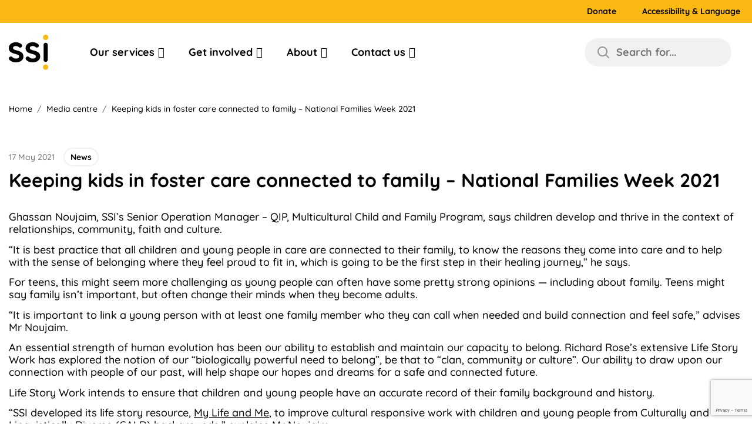

--- FILE ---
content_type: text/html; charset=UTF-8
request_url: https://www.ssi.org.au/media-centre/news/keeping-kids-in-foster-care-connected-to-family-national-families-week-2021/
body_size: 58658
content:
<!DOCTYPE html><html lang="en-AU"><head><script data-no-optimize="1">var litespeed_docref=sessionStorage.getItem("litespeed_docref");litespeed_docref&&(Object.defineProperty(document,"referrer",{get:function(){return litespeed_docref}}),sessionStorage.removeItem("litespeed_docref"));</script> <meta charset="UTF-8" /><meta name="viewport" content="width=device-width, initial-scale=1, maximum-scale=1" /><meta name='robots' content='index, follow, max-image-preview:large, max-snippet:-1, max-video-preview:-1' /><style>img:is([sizes="auto" i], [sizes^="auto," i]) { contain-intrinsic-size: 3000px 1500px }</style><title>Keeping kids in foster care connected to family - National Families Week 2021 - SSI</title><link rel="canonical" href="https://www.ssi.org.au/media-centre/news/keeping-kids-in-foster-care-connected-to-family-national-families-week-2021/" /><meta property="og:locale" content="en_US" /><meta property="og:type" content="article" /><meta property="og:title" content="Keeping kids in foster care connected to family - National Families Week 2021 - SSI" /><meta property="og:description" content="During National Families Week, we reflect on the importance of the family as a unit in the life of the child, and recognise the value of Life Story Work in keeping a child in care connected to their family." /><meta property="og:url" content="https://www.ssi.org.au/media-centre/news/keeping-kids-in-foster-care-connected-to-family-national-families-week-2021/" /><meta property="og:site_name" content="SSI" /><meta property="article:publisher" content="https://www.facebook.com/SSIcommunity/" /><meta property="article:published_time" content="2021-05-17T00:43:06+00:00" /><meta property="article:modified_time" content="2023-09-08T02:48:30+00:00" /><meta property="og:image" content="https://www.ssi.org.au/wp-content/uploads/2021/05/girl-windmills-asian_550.jpg" /><meta property="og:image:width" content="550" /><meta property="og:image:height" content="367" /><meta property="og:image:type" content="image/jpeg" /><meta name="author" content="SSI Admin" /><meta name="twitter:card" content="summary_large_image" /><meta name="twitter:creator" content="@SSI_tweets" /><meta name="twitter:site" content="@SSI_tweets" /><meta name="twitter:label1" content="Written by" /><meta name="twitter:data1" content="SSI Admin" /><meta name="twitter:label2" content="Est. reading time" /><meta name="twitter:data2" content="2 minutes" /> <script type="application/ld+json" class="yoast-schema-graph">{"@context":"https://schema.org","@graph":[{"@type":"Article","@id":"https://www.ssi.org.au/media-centre/news/keeping-kids-in-foster-care-connected-to-family-national-families-week-2021/#article","isPartOf":{"@id":"https://www.ssi.org.au/media-centre/news/keeping-kids-in-foster-care-connected-to-family-national-families-week-2021/"},"author":{"name":"SSI Admin","@id":"https://www.ssi.org.au/#/schema/person/0644de734c55f0d9c61d4fb6143692ad"},"headline":"Keeping kids in foster care connected to family &#8211; National Families Week 2021","datePublished":"2021-05-17T00:43:06+00:00","dateModified":"2023-09-08T02:48:30+00:00","mainEntityOfPage":{"@id":"https://www.ssi.org.au/media-centre/news/keeping-kids-in-foster-care-connected-to-family-national-families-week-2021/"},"wordCount":413,"commentCount":0,"publisher":{"@id":"https://www.ssi.org.au/#organization"},"image":{"@id":"https://www.ssi.org.au/media-centre/news/keeping-kids-in-foster-care-connected-to-family-national-families-week-2021/#primaryimage"},"thumbnailUrl":"https://www.ssi.org.au/wp-content/uploads/2021/05/girl-windmills-asian_550.jpg","articleSection":["News"],"inLanguage":"en-AU","potentialAction":[{"@type":"CommentAction","name":"Comment","target":["https://www.ssi.org.au/media-centre/news/keeping-kids-in-foster-care-connected-to-family-national-families-week-2021/#respond"]}]},{"@type":"WebPage","@id":"https://www.ssi.org.au/media-centre/news/keeping-kids-in-foster-care-connected-to-family-national-families-week-2021/","url":"https://www.ssi.org.au/media-centre/news/keeping-kids-in-foster-care-connected-to-family-national-families-week-2021/","name":"Keeping kids in foster care connected to family - National Families Week 2021 - SSI","isPartOf":{"@id":"https://www.ssi.org.au/#website"},"primaryImageOfPage":{"@id":"https://www.ssi.org.au/media-centre/news/keeping-kids-in-foster-care-connected-to-family-national-families-week-2021/#primaryimage"},"image":{"@id":"https://www.ssi.org.au/media-centre/news/keeping-kids-in-foster-care-connected-to-family-national-families-week-2021/#primaryimage"},"thumbnailUrl":"https://www.ssi.org.au/wp-content/uploads/2021/05/girl-windmills-asian_550.jpg","datePublished":"2021-05-17T00:43:06+00:00","dateModified":"2023-09-08T02:48:30+00:00","breadcrumb":{"@id":"https://www.ssi.org.au/media-centre/news/keeping-kids-in-foster-care-connected-to-family-national-families-week-2021/#breadcrumb"},"inLanguage":"en-AU","potentialAction":[{"@type":"ReadAction","target":["https://www.ssi.org.au/media-centre/news/keeping-kids-in-foster-care-connected-to-family-national-families-week-2021/"]}]},{"@type":"ImageObject","inLanguage":"en-AU","@id":"https://www.ssi.org.au/media-centre/news/keeping-kids-in-foster-care-connected-to-family-national-families-week-2021/#primaryimage","url":"https://www.ssi.org.au/wp-content/uploads/2021/05/girl-windmills-asian_550.jpg","contentUrl":"https://www.ssi.org.au/wp-content/uploads/2021/05/girl-windmills-asian_550.jpg","width":550,"height":367,"caption":"girl windmills asian 550"},{"@type":"BreadcrumbList","@id":"https://www.ssi.org.au/media-centre/news/keeping-kids-in-foster-care-connected-to-family-national-families-week-2021/#breadcrumb","itemListElement":[{"@type":"ListItem","position":1,"name":"Home","item":"https://www.ssi.org.au/"},{"@type":"ListItem","position":2,"name":"Keeping kids in foster care connected to family &#8211; National Families Week 2021"}]},{"@type":"WebSite","@id":"https://www.ssi.org.au/#website","url":"https://www.ssi.org.au/","name":"SSI","description":"SSI for equality of life","publisher":{"@id":"https://www.ssi.org.au/#organization"},"potentialAction":[{"@type":"SearchAction","target":{"@type":"EntryPoint","urlTemplate":"https://www.ssi.org.au/?s={search_term_string}"},"query-input":{"@type":"PropertyValueSpecification","valueRequired":true,"valueName":"search_term_string"}}],"inLanguage":"en-AU"},{"@type":"Organization","@id":"https://www.ssi.org.au/#organization","name":"SSI","url":"https://www.ssi.org.au/","logo":{"@type":"ImageObject","inLanguage":"en-AU","@id":"https://www.ssi.org.au/#/schema/logo/image/","url":"https://www.ssi.org.au/wp-content/uploads/2023/04/SSI-logo.png","contentUrl":"https://www.ssi.org.au/wp-content/uploads/2023/04/SSI-logo.png","width":179,"height":162,"caption":"SSI"},"image":{"@id":"https://www.ssi.org.au/#/schema/logo/image/"},"sameAs":["https://www.facebook.com/SSIcommunity/","https://x.com/SSI_tweets"]},{"@type":"Person","@id":"https://www.ssi.org.au/#/schema/person/0644de734c55f0d9c61d4fb6143692ad","name":"SSI Admin","image":{"@type":"ImageObject","inLanguage":"en-AU","@id":"https://www.ssi.org.au/#/schema/person/image/","url":"https://www.ssi.org.au/wp-content/litespeed/avatar/f9c82809bbb13c01f347220a589a8e39.jpg?ver=1770077713","contentUrl":"https://www.ssi.org.au/wp-content/litespeed/avatar/f9c82809bbb13c01f347220a589a8e39.jpg?ver=1770077713","caption":"SSI Admin"},"sameAs":["https://www.ssi.org.au"],"url":"#"}]}</script> <link rel='dns-prefetch' href='//www.google.com' /><link rel='dns-prefetch' href='//code.jquery.com' /><link rel='dns-prefetch' href='//cdnjs.cloudflare.com' /><style id="litespeed-ccss">ul{box-sizing:border-box}:root{--wp--preset--font-size--normal:16px;--wp--preset--font-size--huge:42px}:root{--wp--preset--aspect-ratio--square:1;--wp--preset--aspect-ratio--4-3:4/3;--wp--preset--aspect-ratio--3-4:3/4;--wp--preset--aspect-ratio--3-2:3/2;--wp--preset--aspect-ratio--2-3:2/3;--wp--preset--aspect-ratio--16-9:16/9;--wp--preset--aspect-ratio--9-16:9/16;--wp--preset--color--black:#000000;--wp--preset--color--cyan-bluish-gray:#abb8c3;--wp--preset--color--white:#ffffff;--wp--preset--color--pale-pink:#f78da7;--wp--preset--color--vivid-red:#cf2e2e;--wp--preset--color--luminous-vivid-orange:#ff6900;--wp--preset--color--luminous-vivid-amber:#fcb900;--wp--preset--color--light-green-cyan:#7bdcb5;--wp--preset--color--vivid-green-cyan:#00d084;--wp--preset--color--pale-cyan-blue:#8ed1fc;--wp--preset--color--vivid-cyan-blue:#0693e3;--wp--preset--color--vivid-purple:#9b51e0;--wp--preset--gradient--vivid-cyan-blue-to-vivid-purple:linear-gradient(135deg,rgba(6,147,227,1) 0%,rgb(155,81,224) 100%);--wp--preset--gradient--light-green-cyan-to-vivid-green-cyan:linear-gradient(135deg,rgb(122,220,180) 0%,rgb(0,208,130) 100%);--wp--preset--gradient--luminous-vivid-amber-to-luminous-vivid-orange:linear-gradient(135deg,rgba(252,185,0,1) 0%,rgba(255,105,0,1) 100%);--wp--preset--gradient--luminous-vivid-orange-to-vivid-red:linear-gradient(135deg,rgba(255,105,0,1) 0%,rgb(207,46,46) 100%);--wp--preset--gradient--very-light-gray-to-cyan-bluish-gray:linear-gradient(135deg,rgb(238,238,238) 0%,rgb(169,184,195) 100%);--wp--preset--gradient--cool-to-warm-spectrum:linear-gradient(135deg,rgb(74,234,220) 0%,rgb(151,120,209) 20%,rgb(207,42,186) 40%,rgb(238,44,130) 60%,rgb(251,105,98) 80%,rgb(254,248,76) 100%);--wp--preset--gradient--blush-light-purple:linear-gradient(135deg,rgb(255,206,236) 0%,rgb(152,150,240) 100%);--wp--preset--gradient--blush-bordeaux:linear-gradient(135deg,rgb(254,205,165) 0%,rgb(254,45,45) 50%,rgb(107,0,62) 100%);--wp--preset--gradient--luminous-dusk:linear-gradient(135deg,rgb(255,203,112) 0%,rgb(199,81,192) 50%,rgb(65,88,208) 100%);--wp--preset--gradient--pale-ocean:linear-gradient(135deg,rgb(255,245,203) 0%,rgb(182,227,212) 50%,rgb(51,167,181) 100%);--wp--preset--gradient--electric-grass:linear-gradient(135deg,rgb(202,248,128) 0%,rgb(113,206,126) 100%);--wp--preset--gradient--midnight:linear-gradient(135deg,rgb(2,3,129) 0%,rgb(40,116,252) 100%);--wp--preset--font-size--small:13px;--wp--preset--font-size--medium:20px;--wp--preset--font-size--large:36px;--wp--preset--font-size--x-large:42px;--wp--preset--spacing--20:0.44rem;--wp--preset--spacing--30:0.67rem;--wp--preset--spacing--40:1rem;--wp--preset--spacing--50:1.5rem;--wp--preset--spacing--60:2.25rem;--wp--preset--spacing--70:3.38rem;--wp--preset--spacing--80:5.06rem;--wp--preset--shadow--natural:6px 6px 9px rgba(0, 0, 0, 0.2);--wp--preset--shadow--deep:12px 12px 50px rgba(0, 0, 0, 0.4);--wp--preset--shadow--sharp:6px 6px 0px rgba(0, 0, 0, 0.2);--wp--preset--shadow--outlined:6px 6px 0px -3px rgba(255, 255, 255, 1), 6px 6px rgba(0, 0, 0, 1);--wp--preset--shadow--crisp:6px 6px 0px rgba(0, 0, 0, 1)}body{--sr-7-css-loaded:1}:host,:root{--fa-style-family-brands:"Font Awesome 6 Brands";--fa-font-brands:normal 400 1em/1 "Font Awesome 6 Brands"}:host,:root{--fa-font-regular:normal 400 1em/1 "Font Awesome 6 Free"}:host,:root{--fa-style-family-classic:"Font Awesome 6 Free";--fa-font-solid:normal 900 1em/1 "Font Awesome 6 Free"}html,body,div,span,h1,h4,p,a,img,ul,li,form,label,header{margin:0;padding:0;border:0;vertical-align:baseline}:focus{outline:0}header{display:block}body{line-height:1}ul{list-style:none}html{font-size:100%;-webkit-text-size-adjust:100%;-ms-text-size-adjust:100%}img{border:0;-ms-interpolation-mode:bicubic}form{margin:0}button,input{font-size:100%;margin:0;vertical-align:baseline;*vertical-align:middle}button,input{line-height:normal}button{text-transform:none}button{-webkit-appearance:button;*overflow:visible}button::-moz-focus-inner,input::-moz-focus-inner{border:0;padding:0}html,button,input{color:#222}img{vertical-align:middle}.container{margin-left:auto;margin-right:auto;padding-left:15px;padding-right:15px;max-width:1430px}.container-wide{margin-left:auto;margin-right:auto;padding-left:15px;padding-right:15px;max-width:1430px}@media (max-width:768px){.container{padding-left:15px;padding-right:15px}}h1,h4{line-height:1.25;font-weight:700;margin-bottom:20px}h1{font-size:42px}h4{font-size:22px}html{font-size:62.5%;overflow-x:hidden}body{font-family:"Quicksand";font-weight:500;font-size:18px;line-height:17.5px;color:#000;overflow:hidden;padding-top:100px}@media screen and (max-width:991px){body{padding-top:80px}}@media screen and (max-width:576px){body{padding-top:120px}}body p{line-height:120%}@media screen and (min-width:991px){body{padding-top:160px}}*,*:after,*:before{box-sizing:border-box;outline:0}a{text-decoration:none}a{color:#000}input:-webkit-autofill{-webkit-box-shadow:0 0 0 90px #fff inset!important;background-color:unset!important}img{display:block;max-width:100%;height:auto}button{background:#fff0}.button:not(.copy-attachment-url):not(.media-button):not(.upload-dismiss-errors):not(.button-hero):not(.load-more-jump):not(.load-more):not(.button-link):not(.ed_button):not(.add_media):not(.wp-color-result):not(.wp-picker-clear):not(.acf-button):not([data-name=add]){min-width:220px;height:44px;border:2px solid #000;box-sizing:border-box;border-radius:40px;display:inline-block;text-align:center;line-height:40px;font-weight:700;font-size:18px;color:#000;font-family:"Quicksand";padding-top:0;padding-bottom:0}.news__item--image img{width:100%}@media screen and (min-width:1200px){.news__item--image img{width:auto}}.header{position:relative;position:fixed;background:#fff;width:100%;top:0;z-index:9999999}.header__top{background:#FDB913;padding:10px 0;height:40px;display:none}@media screen and (min-width:992px){.header__top{display:block}}.header__top--menu ul{display:-ms-flexbox;display:flex;-ms-flex-align:center;align-items:center;-ms-flex-pack:end;justify-content:flex-end;position:unset;background:unset;width:unset;-ms-transform:unset;transform:unset;visibility:visible}.header__top--menu ul li{padding:0 13px;margin-left:13px}.header__top--menu ul li a{font-size:14px;font-weight:700;color:#000;position:relative;text-align:center;display:block}.header__top--menu ul li a:after{content:"";width:100%;height:2px;background:#000;position:absolute;left:0;bottom:-1px;display:none;border-radius:20px}.header__main--content{display:-ms-flexbox;display:flex;-ms-flex-align:center;align-items:center;height:100px;position:relative}.header__search{position:absolute;right:50px;top:50%;-ms-transform:translateY(-50%);transform:translateY(-50%);display:none}@media screen and (min-width:992px){.header__search{right:0;display:block}}.search__box{width:100%;min-height:100%;position:relative;overflow:hidden;display:none;padding-left:15px;padding-right:15px;padding-top:100px}.search__box:before{content:"";width:700px;height:700px;background:#FDB913;position:absolute;left:-485px;top:-600px;border-radius:50%}@media screen and (min-width:1200px){.search__box:before{width:800px;height:800px}}.search__box:after{content:"";width:319px;height:319px;background:#FDB913;position:absolute;right:-180px;bottom:-265px;border-radius:50%;z-index:0}.search__box__main{position:relative;z-index:1;display:-ms-flexbox;display:flex;width:1252px;margin:0 auto;-ms-flex-direction:column;flex-direction:column;-ms-flex-pack:center;justify-content:center;-ms-flex-align:center;align-items:center;height:100%;max-width:100%}@media screen and (min-width:1200px){.search__box__main{max-width:80%}}.search__box__main form{width:100%;position:relative;margin-bottom:30px}.search__box__main form .active-search{display:none!important}@media screen and (min-width:1200px){.search__box__main form{margin-bottom:60px}}.search__box__main .input__search input{width:100%;border:none;padding:10px 0;border-bottom:2px solid #FDB913;color:#000;font-size:13px;font-weight:700;padding-left:35px;background:none;font-family:"Quicksand";border-radius:0}.search__box__main .input__search input::-webkit-input-placeholder{color:#767676;font-family:"Quicksand"}.search__box__main .input__search input:-ms-input-placeholder{color:#767676;font-family:"Quicksand"}@media screen and (min-width:480px){.search__box__main .input__search input{font-size:17px;padding-left:40px}}@media screen and (min-width:768px){.search__box__main .input__search input{font-size:30px;padding-left:60px}}@media screen and (min-width:1200px){.search__box__main .input__search input{font-size:42px;padding:10px 0 25px;padding-left:60px}}.search__box__main button{border:none;position:absolute;top:6px;left:0}@media screen and (min-width:768px){.search__box__main button{top:14px}}@media screen and (min-width:1200px){.search__box__main button{top:22px}}@media screen and (max-width:767px){.search__box__main button svg{width:18px}}@media screen and (max-width:479px){.search__box__main button svg{width:15px}}.search__box__main .keys_words{width:1035px;max-width:100%;margin:0 auto}@media screen and (min-width:768px){.search__box__main .keys_words{display:-ms-flexbox;display:flex;-ms-flex-pack:justify;justify-content:space-between}}.search__box__main .keys_words--items{margin-bottom:40px}@media screen and (min-width:768px){.search__box__main .keys_words--items{width:49%;margin-bottom:0}}.search__box__main .keys_words--items h4{margin-bottom:15px}.search__box__main .keys_words--items ul{width:100%;max-width:404px}.search__box__main .keys_words--items ul li{padding:10px 0;border-bottom:1px solid #F1F1F1}.search__box__main .keys_words--items ul li:last-child{border-bottom:none}.search__box__main .keys_words--items ul li a{position:relative}.search__box__main .keys_words--items ul li a:after{content:"";width:100%;height:2px;background:#000;position:absolute;left:0;bottom:-1px;display:none;border-radius:20px}.breacrumb{padding:17px 0}@media screen and (max-width:767px){.breacrumb{padding:6px 0}}.breacrumb__main ul{display:-ms-flexbox;display:flex}.breacrumb__main ul li{font-size:14px;line-height:17px;color:#6A6F71;white-space:nowrap;text-overflow:ellipsis;display:none}@media screen and (min-width:768px){.breacrumb__main ul li{display:block}}.breacrumb__main ul li:nth-last-child(3){display:block}@media screen and (max-width:767px){.breacrumb__main ul li:nth-last-child(3) a{padding-left:25px;display:block;position:relative;color:#000;font-weight:700}.breacrumb__main ul li:nth-last-child(3) a:after{content:"";width:14px!important;height:7px!important;background:url(/wp-content/themes/ssi_2025/assets/images/arrow-down.svg)no-repeat center center!important;position:absolute;left:0!important;top:50%;-ms-transform:rotate(90deg) translateX(-30%);transform:rotate(90deg) translateX(-30%)}}.breacrumb__main ul li a{color:#6A6F71;position:relative}.breacrumb__main ul li:last-child{overflow:hidden;height:18px}.breacrumb__main ul li:last-child a{color:#000}.media_centre__detail{padding:10px 0 50px}@media screen and (min-width:768px){.media_centre__detail{padding:45px 0 100px}}.media_centre__detail .container{max-width:1430px}.media_centre__detail .top{display:-ms-flexbox;display:flex;-ms-flex-align:center;align-items:center;margin-bottom:10px}.media_centre__detail .top .date{color:#727779;font-weight:500;font-size:14px;line-height:18px;margin-right:15px;margin-bottom:0}.media_centre__detail .top span{font-weight:700;font-size:14px;line-height:18px;border:2px solid #F1F1F1;box-sizing:border-box;border-radius:60px;padding:5px 10px}.media_centre__detail h1{font-weight:700;font-size:26px;line-height:32px;margin-bottom:20px}@media screen and (min-width:768px){.media_centre__detail h1{font-size:32px;line-height:40px;margin-bottom:32px}}.media_centre__detail .media_centre__detail--content{font-weight:500;font-size:18px;line-height:22px;margin-bottom:30px}.media_centre__detail .media_centre__detail--content p{margin-bottom:.75em}body p{margin-bottom:.75em}.breacrumb__main ul{padding-left:0;margin-bottom:0}.search__box__main .keys_words--items ul li{padding:0}.search__box__main .keys_words--items ul li a{width:100%;display:block;padding:10px 0}.search__box__main .keys_words--items ul li a svg{position:absolute;right:0;top:14px;opacity:0;visibility:hidden}@media screen and (min-width:992px) and (max-width:1270px){body .header__search .popup{padding:12px 15px;margin-right:10px;min-width:180px;padding-right:10px}body .header__search .popup .txt-placerholder-search{font-size:16px}}.box-bg-image-grid-post img{display:none}@media screen and (max-width:991px){.desktop-button-header{display:none}.txt-placerholder-search{display:none}}@media screen and (min-width:992px){.header__search{display:inline-flex;align-items:center}.header__search .popup{display:inline-flex;align-items:center;align-content:center;padding:12px 20px;background:#f1f1f1;border-radius:60px;margin-right:0;min-width:180px}.header__search .popup path{fill:#949494}.header__search .popup .txt-placerholder-search{font-size:18px;line-height:22px;color:#767676;font-weight:700;margin-left:10px}.desktop-button-header{display:inline-block}}.mobile-button-header{display:none}@media screen and (min-width:1024px){.header__search .popup{min-width:250px}}@media screen and (max-width:768px){.button{width:auto;display:inline-block;font-size:16px;padding:9px 30px;height:auto;line-height:initial}}@media screen and (max-width:768px){h1{font-size:32px}}@media screen and (max-width:768px){h4{font-size:20px}}@media screen and (min-width:769px) and (max-width:1199px){h1{font-size:28px}}.header__top{height:auto;padding:0}.header__top--menu ul li{padding:11px 13px}.header__top--menu ul.topbar>li{position:relative}.header__top--menu ul.topbar>li>a{margin-right:5px}.breacrumb__main>ul{padding:0}.header__top{z-index:3;position:relative}@media screen and (min-width:992px){.mega-menu{bottom:auto}}@media screen and (max-width:991px){.mega-menu{top:99px}}::moz-selection{color:currentColor;background:#fff0}input{-webkit-touch-callout:default}.header__top--menu ul li:last-child{padding:11px 13px;padding-top:11px;padding-right:0;padding-bottom:11px;padding-left:13px}.essb_mailform_shadow{position:fixed;height:100%;width:100%;top:0;left:0;background:rgb(0 0 0/.4);z-index:1100;display:none}.essb_mailform{background-color:#fff;z-index:1101;-webkit-box-shadow:0 0 20px rgb(0 0 0/.3);box-shadow:0 0 20px rgb(0 0 0/.3);display:none;color:#111;-webkit-border-radius:3px;border-radius:3px;width:300px}.essb_mailform_header{background:#3b5897;color:#fff;line-height:60px}.essb_mailform_header div{font-size:16px;font-weight:600;padding:0 15px}.essb_mailform_content{padding:20px;margin:0}.essb_mailform_content .essb_mailform_content_input{background:#fff;border:1px solid #d9d9d9;border-radius:4px;box-shadow:none;font-size:14px;line-height:16px;padding:8px;margin-bottom:15px;width:100%;display:block}.essb_mailform_content .essb_mailform_content_button{font-weight:700;padding:8px 20px;text-align:center;background-color:#3b5897;color:#fff;font-size:13px;line-height:16px;border:0;box-shadow:none;border-radius:16px}.essb_mailform_content .essb_mailform_content_button:first-child{margin-right:10px}.essb_mailform_content .essb_mailform_content_buttons{border-top:1px solid #e3e3e3;padding-top:10px;text-align:center}.breacrumb__main ul li a{color:#000;position:relative}.media_more .news__item--image img{width:100%}@media screen and (min-width:1200px){.media_more .news__item--image img{width:auto}}.footer__top--main ul ul li{flex:1;text-align:center}.footer__top--main ul li a{color:#fff;text-decoration:none;font-weight:700;font-size:18px}.footer__main--content-bottom .mobile-button-header{display:none}.footer__main--content-bottom ul li{display:inline-block}.footer__main--content-bottom ul li a{color:#bbb;text-decoration:none}.footer__main--content-bottom ul li a{font-weight:700;font-size:12px;line-height:15px;display:inline-block;margin-right:10px}.footer__main--content-bottom ul li::after{content:" | ";color:#fff;margin-right:10px;margin-bottom:10px}@media (max-width:768px){.footer__top--main ul li{margin:0 15px 15px 0}}@media (max-width:768px){.footer__top--main ul ul li{flex:none;width:100%;text-align:center;margin-bottom:10px}.footer__main--content-bottom ul li:last-child::after{content:none}}#mega-menu-wrap-max_mega_menu_1,#mega-menu-wrap-max_mega_menu_1 #mega-menu-max_mega_menu_1,#mega-menu-wrap-max_mega_menu_1 #mega-menu-max_mega_menu_1 ul.mega-sub-menu,#mega-menu-wrap-max_mega_menu_1 #mega-menu-max_mega_menu_1 li.mega-menu-item,#mega-menu-wrap-max_mega_menu_1 #mega-menu-max_mega_menu_1 a.mega-menu-link{border-radius:0;box-shadow:none;background:none;border:0;bottom:auto;box-sizing:border-box;clip:auto;color:#666;display:block;float:none;font-family:inherit;font-size:14px;height:auto;left:auto;line-height:1.7;list-style-type:none;margin:0;min-height:auto;max-height:none;min-width:auto;max-width:none;opacity:1;outline:none;overflow:visible;padding:0;position:relative;right:auto;text-align:left;text-decoration:none;text-indent:0;text-transform:none;transform:none;top:auto;vertical-align:baseline;visibility:inherit;width:auto;word-wrap:break-word;white-space:normal}#mega-menu-wrap-max_mega_menu_1:before,#mega-menu-wrap-max_mega_menu_1:after,#mega-menu-wrap-max_mega_menu_1 #mega-menu-max_mega_menu_1:before,#mega-menu-wrap-max_mega_menu_1 #mega-menu-max_mega_menu_1:after,#mega-menu-wrap-max_mega_menu_1 #mega-menu-max_mega_menu_1 ul.mega-sub-menu:before,#mega-menu-wrap-max_mega_menu_1 #mega-menu-max_mega_menu_1 ul.mega-sub-menu:after,#mega-menu-wrap-max_mega_menu_1 #mega-menu-max_mega_menu_1 li.mega-menu-item:before,#mega-menu-wrap-max_mega_menu_1 #mega-menu-max_mega_menu_1 li.mega-menu-item:after,#mega-menu-wrap-max_mega_menu_1 #mega-menu-max_mega_menu_1 a.mega-menu-link:before,#mega-menu-wrap-max_mega_menu_1 #mega-menu-max_mega_menu_1 a.mega-menu-link:after{display:none}#mega-menu-wrap-max_mega_menu_1{border-radius:0}@media only screen and (min-width:769px){#mega-menu-wrap-max_mega_menu_1{background:#fff0}}#mega-menu-wrap-max_mega_menu_1 #mega-menu-max_mega_menu_1{text-align:left;padding:20px 0 20px 20px}#mega-menu-wrap-max_mega_menu_1 #mega-menu-max_mega_menu_1 a.mega-menu-link{display:inline}#mega-menu-wrap-max_mega_menu_1 #mega-menu-max_mega_menu_1 img{max-width:100%}#mega-menu-wrap-max_mega_menu_1 #mega-menu-max_mega_menu_1 li.mega-menu-item>ul.mega-sub-menu{display:block;visibility:hidden;opacity:1}@media only screen and (max-width:768px){#mega-menu-wrap-max_mega_menu_1 #mega-menu-max_mega_menu_1 li.mega-menu-item>ul.mega-sub-menu{display:none;visibility:visible;opacity:1}#mega-menu-wrap-max_mega_menu_1 #mega-menu-max_mega_menu_1 li.mega-hide-sub-menu-on-mobile>ul.mega-sub-menu{display:none}}@media only screen and (min-width:769px){#mega-menu-wrap-max_mega_menu_1 #mega-menu-max_mega_menu_1[data-effect="fade_up"] li.mega-menu-item.mega-menu-flyout ul.mega-sub-menu{opacity:0;transform:translate(0,10px)}}#mega-menu-wrap-max_mega_menu_1 #mega-menu-max_mega_menu_1 li.mega-menu-item a.mega-menu-link:before{display:inline-block;font:inherit;font-family:dashicons;position:static;margin:0 6px 0 0;vertical-align:top;-webkit-font-smoothing:antialiased;-moz-osx-font-smoothing:grayscale;color:inherit;background:#fff0;height:auto;width:auto;top:auto}#mega-menu-wrap-max_mega_menu_1 #mega-menu-max_mega_menu_1>li.mega-menu-item{margin:0 5px 0 0;display:inline-block;height:auto;vertical-align:middle}@media only screen and (min-width:769px){#mega-menu-wrap-max_mega_menu_1 #mega-menu-max_mega_menu_1>li.mega-menu-item{border-left:1px solid rgb(255 255 255/.1);box-shadow:inset 1px 0 0 0 rgb(255 255 255/.1)}#mega-menu-wrap-max_mega_menu_1 #mega-menu-max_mega_menu_1>li.mega-menu-item:first-of-type{border-left:0;box-shadow:none}}#mega-menu-wrap-max_mega_menu_1 #mega-menu-max_mega_menu_1>li.mega-menu-item>a.mega-menu-link{line-height:100px;height:100px;padding:0 35px 0 0;vertical-align:baseline;width:auto;display:block;color:#000;text-transform:none;text-decoration:none;text-align:left;background:#fff0;border:0;border-radius:0;font-family:inherit;font-size:18px;font-weight:700;outline:none}@media only screen and (max-width:768px){#mega-menu-wrap-max_mega_menu_1 #mega-menu-max_mega_menu_1>li.mega-menu-item{display:list-item;margin:0;clear:both;border:0}#mega-menu-wrap-max_mega_menu_1 #mega-menu-max_mega_menu_1>li.mega-menu-item>a.mega-menu-link{border-radius:0;border:0;margin:0;line-height:45px;height:45px;padding:0 10px;background:#fff0;text-align:left;color:#000;font-size:18px}}#mega-menu-wrap-max_mega_menu_1 #mega-menu-max_mega_menu_1>li.mega-menu-flyout ul.mega-sub-menu{z-index:99999999999999996863366107917975552;position:absolute;width:350px;max-width:none;padding:0;border-top:2px solid #ddd;border-left:2px solid #ddd;border-right:2px solid #ddd;border-bottom:2px solid #ddd;background:#fff;border-radius:20px;box-shadow:0 0 6px 0 rgb(0 0 0/.1)}@media only screen and (max-width:768px){#mega-menu-wrap-max_mega_menu_1 #mega-menu-max_mega_menu_1>li.mega-menu-flyout ul.mega-sub-menu{float:left;position:static;width:100%;padding:0;border:0;border-radius:0}}#mega-menu-wrap-max_mega_menu_1 #mega-menu-max_mega_menu_1>li.mega-menu-flyout ul.mega-sub-menu li.mega-menu-item{border-bottom:1px solid #ddd}#mega-menu-wrap-max_mega_menu_1 #mega-menu-max_mega_menu_1>li.mega-menu-flyout ul.mega-sub-menu li.mega-menu-item:last-child{border-bottom:0;box-shadow:none}@media only screen and (max-width:768px){#mega-menu-wrap-max_mega_menu_1 #mega-menu-max_mega_menu_1>li.mega-menu-flyout ul.mega-sub-menu li.mega-menu-item{clear:both}}#mega-menu-wrap-max_mega_menu_1 #mega-menu-max_mega_menu_1>li.mega-menu-flyout ul.mega-sub-menu li.mega-menu-item a.mega-menu-link{display:block;background:#fff;color:#000;font-family:inherit;font-size:20px;font-weight:400;padding:1rem 20px;line-height:35px;text-decoration:none;text-transform:none;vertical-align:baseline}#mega-menu-wrap-max_mega_menu_1 #mega-menu-max_mega_menu_1>li.mega-menu-flyout ul.mega-sub-menu li.mega-menu-item:first-child>a.mega-menu-link{border-top-left-radius:20px;border-top-right-radius:20px}@media only screen and (max-width:768px){#mega-menu-wrap-max_mega_menu_1 #mega-menu-max_mega_menu_1>li.mega-menu-flyout ul.mega-sub-menu li.mega-menu-item:first-child>a.mega-menu-link{border-top-left-radius:0;border-top-right-radius:0}}#mega-menu-wrap-max_mega_menu_1 #mega-menu-max_mega_menu_1>li.mega-menu-flyout ul.mega-sub-menu li.mega-menu-item:last-child>a.mega-menu-link{border-bottom-right-radius:20px;border-bottom-left-radius:20px}@media only screen and (max-width:768px){#mega-menu-wrap-max_mega_menu_1 #mega-menu-max_mega_menu_1>li.mega-menu-flyout ul.mega-sub-menu li.mega-menu-item:last-child>a.mega-menu-link{border-bottom-right-radius:0;border-bottom-left-radius:0}}@media only screen and (min-width:769px){#mega-menu-wrap-max_mega_menu_1 #mega-menu-max_mega_menu_1>li.mega-menu-flyout ul.mega-sub-menu li.mega-menu-item ul.mega-sub-menu{position:absolute;left:100%;top:0}}@media only screen and (max-width:768px){#mega-menu-wrap-max_mega_menu_1 #mega-menu-max_mega_menu_1>li.mega-menu-flyout ul.mega-sub-menu li.mega-menu-item ul.mega-sub-menu a.mega-menu-link{padding-left:20px}}#mega-menu-wrap-max_mega_menu_1 #mega-menu-max_mega_menu_1 li.mega-menu-item-has-children>a.mega-menu-link>span.mega-indicator{display:inline-block;width:auto;background:#fff0;position:relative;left:auto;min-width:auto;font-size:inherit;padding:0;margin:0 0 0 6px;height:auto;line-height:inherit;color:inherit}#mega-menu-wrap-max_mega_menu_1 #mega-menu-max_mega_menu_1 li.mega-menu-item-has-children>a.mega-menu-link>span.mega-indicator:after{content:"";font-family:dashicons;font-weight:400;display:inline-block;margin:0;vertical-align:top;-webkit-font-smoothing:antialiased;-moz-osx-font-smoothing:grayscale;transform:rotate(0);color:inherit;position:relative;background:#fff0;height:auto;width:auto;right:auto;line-height:inherit}#mega-menu-wrap-max_mega_menu_1 #mega-menu-max_mega_menu_1 li.mega-menu-item-has-children li.mega-menu-item-has-children>a.mega-menu-link>span.mega-indicator{float:right;margin-left:auto}@media only screen and (max-width:768px){#mega-menu-wrap-max_mega_menu_1 #mega-menu-max_mega_menu_1 li.mega-menu-item-has-children>a.mega-menu-link>span.mega-indicator{float:right}#mega-menu-wrap-max_mega_menu_1 #mega-menu-max_mega_menu_1 li.mega-menu-item-has-children.mega-hide-sub-menu-on-mobile>a.mega-menu-link>span.mega-indicator{display:none}}@media only screen and (min-width:769px){#mega-menu-wrap-max_mega_menu_1 #mega-menu-max_mega_menu_1 li.mega-menu-flyout li.mega-menu-item a.mega-menu-link>span.mega-indicator:after{content:""}}@media only screen and (max-width:768px){#mega-menu-wrap-max_mega_menu_1:after{content:"";display:table;clear:both}}#mega-menu-wrap-max_mega_menu_1 .mega-menu-toggle{display:none;z-index:1;background:#fff;border-radius:2px;line-height:40px;height:40px;text-align:left;outline:none;white-space:nowrap}@media only screen and (max-width:768px){#mega-menu-wrap-max_mega_menu_1 .mega-menu-toggle{display:-webkit-box;display:-ms-flexbox;display:-webkit-flex;display:flex}}#mega-menu-wrap-max_mega_menu_1 .mega-menu-toggle .mega-toggle-blocks-left,#mega-menu-wrap-max_mega_menu_1 .mega-menu-toggle .mega-toggle-blocks-center,#mega-menu-wrap-max_mega_menu_1 .mega-menu-toggle .mega-toggle-blocks-right{display:-webkit-box;display:-ms-flexbox;display:-webkit-flex;display:flex;-ms-flex-preferred-size:33.33%;-webkit-flex-basis:33.33%;flex-basis:33.33%}#mega-menu-wrap-max_mega_menu_1 .mega-menu-toggle .mega-toggle-blocks-left{-webkit-box-flex:1;-ms-flex:1;-webkit-flex:1;flex:1;-webkit-box-pack:start;-ms-flex-pack:start;-webkit-justify-content:flex-start;justify-content:flex-start}#mega-menu-wrap-max_mega_menu_1 .mega-menu-toggle .mega-toggle-blocks-center{-webkit-box-pack:center;-ms-flex-pack:center;-webkit-justify-content:center;justify-content:center}#mega-menu-wrap-max_mega_menu_1 .mega-menu-toggle .mega-toggle-blocks-right{-webkit-box-flex:1;-ms-flex:1;-webkit-flex:1;flex:1;-webkit-box-pack:end;-ms-flex-pack:end;-webkit-justify-content:flex-end;justify-content:flex-end}#mega-menu-wrap-max_mega_menu_1 .mega-menu-toggle .mega-toggle-blocks-right .mega-toggle-block{margin-right:6px}#mega-menu-wrap-max_mega_menu_1 .mega-menu-toggle .mega-toggle-blocks-right .mega-toggle-block:only-child{margin-left:6px}#mega-menu-wrap-max_mega_menu_1 .mega-menu-toggle .mega-toggle-block{display:-webkit-box;display:-ms-flexbox;display:-webkit-flex;display:flex;height:100%;outline:0;-webkit-align-self:center;-ms-flex-item-align:center;align-self:center;-ms-flex-negative:0;-webkit-flex-shrink:0;flex-shrink:0}@media only screen and (max-width:768px){#mega-menu-wrap-max_mega_menu_1 .mega-menu-toggle+#mega-menu-max_mega_menu_1{background:#fff;padding:15px 10px;display:none;position:absolute;width:100%;z-index:9999999}}#mega-menu-wrap-max_mega_menu_1 .mega-menu-toggle .mega-toggle-block-0 .mega-toggle-animated{padding:0;display:-webkit-box;display:-ms-flexbox;display:-webkit-flex;display:flex;font:inherit;color:inherit;text-transform:none;background-color:#fff0;border:0;margin:0;overflow:visible;transform:scale(.8);align-self:center;outline:0;background:none}#mega-menu-wrap-max_mega_menu_1 .mega-menu-toggle .mega-toggle-block-0 .mega-toggle-animated-box{width:40px;height:24px;display:inline-block;position:relative;outline:0}#mega-menu-wrap-max_mega_menu_1 .mega-menu-toggle .mega-toggle-block-0 .mega-toggle-animated-inner{display:block;top:50%;margin-top:-2px}#mega-menu-wrap-max_mega_menu_1 .mega-menu-toggle .mega-toggle-block-0 .mega-toggle-animated-inner,#mega-menu-wrap-max_mega_menu_1 .mega-menu-toggle .mega-toggle-block-0 .mega-toggle-animated-inner::before,#mega-menu-wrap-max_mega_menu_1 .mega-menu-toggle .mega-toggle-block-0 .mega-toggle-animated-inner::after{width:40px;height:4px;background-color:#ddd;border-radius:4px;position:absolute}#mega-menu-wrap-max_mega_menu_1 .mega-menu-toggle .mega-toggle-block-0 .mega-toggle-animated-inner::before,#mega-menu-wrap-max_mega_menu_1 .mega-menu-toggle .mega-toggle-block-0 .mega-toggle-animated-inner::after{content:"";display:block}#mega-menu-wrap-max_mega_menu_1 .mega-menu-toggle .mega-toggle-block-0 .mega-toggle-animated-inner::before{top:-10px}#mega-menu-wrap-max_mega_menu_1 .mega-menu-toggle .mega-toggle-block-0 .mega-toggle-animated-inner::after{bottom:-10px}#mega-menu-wrap-max_mega_menu_1 .mega-menu-toggle .mega-toggle-block-0 .mega-toggle-animated-slider .mega-toggle-animated-inner{top:2px}#mega-menu-wrap-max_mega_menu_1 .mega-menu-toggle .mega-toggle-block-0 .mega-toggle-animated-slider .mega-toggle-animated-inner::before{top:10px}#mega-menu-wrap-max_mega_menu_1 .mega-menu-toggle .mega-toggle-block-0 .mega-toggle-animated-slider .mega-toggle-animated-inner::after{top:20px}#mega-menu-wrap-max_mega_menu_1{clear:both}@media only screen and (max-width:768px){#mega-menu-wrap-max_mega_menu_1 #mega-menu-max_mega_menu_1{max-height:300px;overflow:auto}}.mega-sub-menu>li:first-child{margin-top:15px!important}.mega-sub-menu>li:last-child{margin-bottom:15px!important}#mega-menu-wrap-max_mega_menu_1 #mega-menu-max_mega_menu_1>li.mega-menu-flyout ul.mega-sub-menu li.mega-menu-item:first-child>a.mega-menu-link{border-top-left-radius:0;border-top-right-radius:0}#mega-menu-wrap-max_mega_menu_1 #mega-menu-max_mega_menu_1>li.mega-menu-flyout ul.mega-sub-menu li.mega-menu-item:last-child>a.mega-menu-link{border-bottom-left-radius:0;border-bottom-right-radius:0}#mega-menu-max_mega_menu_1 .mega-sub-menu{position:relative}#mega-menu-wrap-max_mega_menu_1 #mega-menu-max_mega_menu_1>li.mega-menu-flyout ul.mega-sub-menu::before,#mega-menu-wrap-max_mega_menu_1 #mega-menu-max_mega_menu_1>li.mega-menu-flyout ul.mega-sub-menu::after{content:"";position:absolute;left:25%;transform:translateX(-50%);display:block;width:0;height:0;z-index:9999}#mega-menu-wrap-max_mega_menu_1 #mega-menu-max_mega_menu_1>li.mega-menu-flyout ul.mega-sub-menu::after{top:-21px;border-left:21px solid #fff0;border-right:21px solid #fff0;border-bottom:21px solid #ccc;z-index:9998}#mega-menu-wrap-max_mega_menu_1 #mega-menu-max_mega_menu_1>li.mega-menu-flyout ul.mega-sub-menu::before{top:-20px;border-left:20px solid #fff0;border-right:20px solid #fff0;border-bottom:20px solid #fff}@media (max-width:768px){.header__main--content{justify-content:space-between}}@media (max-width:768px){.mega-menu-link{padding:10px!important}#mega-menu-wrap-max_mega_menu_1 #mega-menu-max_mega_menu_1>li.mega-menu-item>a.mega-menu-link{border-top:1px solid #ccc}#mega-menu-wrap-max_mega_menu_1 #mega-menu-max_mega_menu_1>li.mega-menu-item{display:list-item;margin:0;clear:both;border:0;border-top:1px solid #ccc!important}#mega-menu-wrap-max_mega_menu_1 #mega-menu-max_mega_menu_1>li.mega-menu-flyout ul.mega-sub-menu li.mega-menu-item a.mega-menu-link{font-weight:bold!important;font-size:18px!important;margin-left:50px!important}#mega-menu-wrap-max_mega_menu_1 #mega-menu-max_mega_menu_1>li.mega-menu-flyout ul.mega-sub-menu{box-shadow:none!important}#mega-menu-wrap-max_mega_menu_1 #mega-menu-max_mega_menu_1>li.mega-menu-flyout ul.mega-sub-menu::before{top:0!important;border-left:0px!important;border-right:0px!important;border-bottom:0px!important}#mega-menu-wrap-max_mega_menu_1 #mega-menu-max_mega_menu_1>li.mega-menu-flyout ul.mega-sub-menu::before,#mega-menu-wrap-max_mega_menu_1 #mega-menu-max_mega_menu_1>li.mega-menu-flyout ul.mega-sub-menu::after{display:none!important}#mega-menu-wrap-max_mega_menu_1 #mega-menu-max_mega_menu_1>li.mega-menu-item>a.mega-menu-link{border-radius:0;border:0;margin:0;padding:0 10px;background:#fff0;text-align:left;color:#000;font-size:18px}}.mobile-search-trigger,.accessibility-mobile{display:none}@media (max-width:768px){.mobile-search-trigger{display:block;text-align:center;margin-top:20px;display:flex;justify-content:center;align-items:center;padding:12px 20px;border-radius:60px!important}.mobile-search-trigger a{display:flex;align-items:center;justify-content:flex-start;gap:10px;width:80%;max-width:80%;text-decoration:none;padding:12px 16px;background-color:#f1f1f1;border-radius:60px!important;color:#000}.txt-placeholder-search{font-size:18px;line-height:22px;color:#767676;font-weight:700;margin-left:10px}.accessibility-mobile{display:block;background:#fdb913;padding:10px 20px 5px 5px;text-align:right;margin-top:10px}}@media (max-width:768px){.mega-menu-wrap{height:100vh;min-height:100vh;display:flex;flex-direction:column;justify-content:space-between}.mega-menu-wrap .mega-menu{height:100%;background-color:#fff}#mega-menu-wrap-max_mega_menu_1 #mega-menu-max_mega_menu_1{height:100vh;min-height:100vh}#mega-menu-wrap-max_mega_menu_1 .mega-menu-toggle+#mega-menu-max_mega_menu_1{background:#fff;padding:20px 0;display:none;position:absolute;width:100%;z-index:9999999}}#mega-menu-item-28594 ul ul.mega-sub-menu::before,#mega-menu-item-28594 ul ul.mega-sub-menu::after{content:none!important;display:none!important}#mega-menu-item-28594 ul ul.mega-sub-menu a{font-size:15px!important}#mega-menu-item-28594 ul ul.mega-sub-menu{width:520px!important;min-width:520px!important;border-radius:0 20px 20px 0!important}#mega-menu-item-28594 ul ul.mega-sub-menu{transform:translateX(20px)}.mega-menu{z-index:999999999999999999999999999999}</style><link rel="preload" data-asynced="1" data-optimized="2" as="style" onload="this.onload=null;this.rel='stylesheet'" href="https://www.ssi.org.au/wp-content/litespeed/ucss/0cb3ff4b36deb3c1f6297cc886f4cc84.css?ver=30c14" /><script data-optimized="1" type="litespeed/javascript" data-src="https://www.ssi.org.au/wp-content/plugins/litespeed-cache/assets/js/css_async.min.js"></script> <style id='classic-theme-styles-inline-css' type='text/css'>/*! This file is auto-generated */
.wp-block-button__link{color:#fff;background-color:#32373c;border-radius:9999px;box-shadow:none;text-decoration:none;padding:calc(.667em + 2px) calc(1.333em + 2px);font-size:1.125em}.wp-block-file__button{background:#32373c;color:#fff;text-decoration:none}</style><style id='global-styles-inline-css' type='text/css'>:root{--wp--preset--aspect-ratio--square: 1;--wp--preset--aspect-ratio--4-3: 4/3;--wp--preset--aspect-ratio--3-4: 3/4;--wp--preset--aspect-ratio--3-2: 3/2;--wp--preset--aspect-ratio--2-3: 2/3;--wp--preset--aspect-ratio--16-9: 16/9;--wp--preset--aspect-ratio--9-16: 9/16;--wp--preset--color--black: #000000;--wp--preset--color--cyan-bluish-gray: #abb8c3;--wp--preset--color--white: #ffffff;--wp--preset--color--pale-pink: #f78da7;--wp--preset--color--vivid-red: #cf2e2e;--wp--preset--color--luminous-vivid-orange: #ff6900;--wp--preset--color--luminous-vivid-amber: #fcb900;--wp--preset--color--light-green-cyan: #7bdcb5;--wp--preset--color--vivid-green-cyan: #00d084;--wp--preset--color--pale-cyan-blue: #8ed1fc;--wp--preset--color--vivid-cyan-blue: #0693e3;--wp--preset--color--vivid-purple: #9b51e0;--wp--preset--gradient--vivid-cyan-blue-to-vivid-purple: linear-gradient(135deg,rgba(6,147,227,1) 0%,rgb(155,81,224) 100%);--wp--preset--gradient--light-green-cyan-to-vivid-green-cyan: linear-gradient(135deg,rgb(122,220,180) 0%,rgb(0,208,130) 100%);--wp--preset--gradient--luminous-vivid-amber-to-luminous-vivid-orange: linear-gradient(135deg,rgba(252,185,0,1) 0%,rgba(255,105,0,1) 100%);--wp--preset--gradient--luminous-vivid-orange-to-vivid-red: linear-gradient(135deg,rgba(255,105,0,1) 0%,rgb(207,46,46) 100%);--wp--preset--gradient--very-light-gray-to-cyan-bluish-gray: linear-gradient(135deg,rgb(238,238,238) 0%,rgb(169,184,195) 100%);--wp--preset--gradient--cool-to-warm-spectrum: linear-gradient(135deg,rgb(74,234,220) 0%,rgb(151,120,209) 20%,rgb(207,42,186) 40%,rgb(238,44,130) 60%,rgb(251,105,98) 80%,rgb(254,248,76) 100%);--wp--preset--gradient--blush-light-purple: linear-gradient(135deg,rgb(255,206,236) 0%,rgb(152,150,240) 100%);--wp--preset--gradient--blush-bordeaux: linear-gradient(135deg,rgb(254,205,165) 0%,rgb(254,45,45) 50%,rgb(107,0,62) 100%);--wp--preset--gradient--luminous-dusk: linear-gradient(135deg,rgb(255,203,112) 0%,rgb(199,81,192) 50%,rgb(65,88,208) 100%);--wp--preset--gradient--pale-ocean: linear-gradient(135deg,rgb(255,245,203) 0%,rgb(182,227,212) 50%,rgb(51,167,181) 100%);--wp--preset--gradient--electric-grass: linear-gradient(135deg,rgb(202,248,128) 0%,rgb(113,206,126) 100%);--wp--preset--gradient--midnight: linear-gradient(135deg,rgb(2,3,129) 0%,rgb(40,116,252) 100%);--wp--preset--font-size--small: 13px;--wp--preset--font-size--medium: 20px;--wp--preset--font-size--large: 36px;--wp--preset--font-size--x-large: 42px;--wp--preset--spacing--20: 0.44rem;--wp--preset--spacing--30: 0.67rem;--wp--preset--spacing--40: 1rem;--wp--preset--spacing--50: 1.5rem;--wp--preset--spacing--60: 2.25rem;--wp--preset--spacing--70: 3.38rem;--wp--preset--spacing--80: 5.06rem;--wp--preset--shadow--natural: 6px 6px 9px rgba(0, 0, 0, 0.2);--wp--preset--shadow--deep: 12px 12px 50px rgba(0, 0, 0, 0.4);--wp--preset--shadow--sharp: 6px 6px 0px rgba(0, 0, 0, 0.2);--wp--preset--shadow--outlined: 6px 6px 0px -3px rgba(255, 255, 255, 1), 6px 6px rgba(0, 0, 0, 1);--wp--preset--shadow--crisp: 6px 6px 0px rgba(0, 0, 0, 1);}:where(.is-layout-flex){gap: 0.5em;}:where(.is-layout-grid){gap: 0.5em;}body .is-layout-flex{display: flex;}.is-layout-flex{flex-wrap: wrap;align-items: center;}.is-layout-flex > :is(*, div){margin: 0;}body .is-layout-grid{display: grid;}.is-layout-grid > :is(*, div){margin: 0;}:where(.wp-block-columns.is-layout-flex){gap: 2em;}:where(.wp-block-columns.is-layout-grid){gap: 2em;}:where(.wp-block-post-template.is-layout-flex){gap: 1.25em;}:where(.wp-block-post-template.is-layout-grid){gap: 1.25em;}.has-black-color{color: var(--wp--preset--color--black) !important;}.has-cyan-bluish-gray-color{color: var(--wp--preset--color--cyan-bluish-gray) !important;}.has-white-color{color: var(--wp--preset--color--white) !important;}.has-pale-pink-color{color: var(--wp--preset--color--pale-pink) !important;}.has-vivid-red-color{color: var(--wp--preset--color--vivid-red) !important;}.has-luminous-vivid-orange-color{color: var(--wp--preset--color--luminous-vivid-orange) !important;}.has-luminous-vivid-amber-color{color: var(--wp--preset--color--luminous-vivid-amber) !important;}.has-light-green-cyan-color{color: var(--wp--preset--color--light-green-cyan) !important;}.has-vivid-green-cyan-color{color: var(--wp--preset--color--vivid-green-cyan) !important;}.has-pale-cyan-blue-color{color: var(--wp--preset--color--pale-cyan-blue) !important;}.has-vivid-cyan-blue-color{color: var(--wp--preset--color--vivid-cyan-blue) !important;}.has-vivid-purple-color{color: var(--wp--preset--color--vivid-purple) !important;}.has-black-background-color{background-color: var(--wp--preset--color--black) !important;}.has-cyan-bluish-gray-background-color{background-color: var(--wp--preset--color--cyan-bluish-gray) !important;}.has-white-background-color{background-color: var(--wp--preset--color--white) !important;}.has-pale-pink-background-color{background-color: var(--wp--preset--color--pale-pink) !important;}.has-vivid-red-background-color{background-color: var(--wp--preset--color--vivid-red) !important;}.has-luminous-vivid-orange-background-color{background-color: var(--wp--preset--color--luminous-vivid-orange) !important;}.has-luminous-vivid-amber-background-color{background-color: var(--wp--preset--color--luminous-vivid-amber) !important;}.has-light-green-cyan-background-color{background-color: var(--wp--preset--color--light-green-cyan) !important;}.has-vivid-green-cyan-background-color{background-color: var(--wp--preset--color--vivid-green-cyan) !important;}.has-pale-cyan-blue-background-color{background-color: var(--wp--preset--color--pale-cyan-blue) !important;}.has-vivid-cyan-blue-background-color{background-color: var(--wp--preset--color--vivid-cyan-blue) !important;}.has-vivid-purple-background-color{background-color: var(--wp--preset--color--vivid-purple) !important;}.has-black-border-color{border-color: var(--wp--preset--color--black) !important;}.has-cyan-bluish-gray-border-color{border-color: var(--wp--preset--color--cyan-bluish-gray) !important;}.has-white-border-color{border-color: var(--wp--preset--color--white) !important;}.has-pale-pink-border-color{border-color: var(--wp--preset--color--pale-pink) !important;}.has-vivid-red-border-color{border-color: var(--wp--preset--color--vivid-red) !important;}.has-luminous-vivid-orange-border-color{border-color: var(--wp--preset--color--luminous-vivid-orange) !important;}.has-luminous-vivid-amber-border-color{border-color: var(--wp--preset--color--luminous-vivid-amber) !important;}.has-light-green-cyan-border-color{border-color: var(--wp--preset--color--light-green-cyan) !important;}.has-vivid-green-cyan-border-color{border-color: var(--wp--preset--color--vivid-green-cyan) !important;}.has-pale-cyan-blue-border-color{border-color: var(--wp--preset--color--pale-cyan-blue) !important;}.has-vivid-cyan-blue-border-color{border-color: var(--wp--preset--color--vivid-cyan-blue) !important;}.has-vivid-purple-border-color{border-color: var(--wp--preset--color--vivid-purple) !important;}.has-vivid-cyan-blue-to-vivid-purple-gradient-background{background: var(--wp--preset--gradient--vivid-cyan-blue-to-vivid-purple) !important;}.has-light-green-cyan-to-vivid-green-cyan-gradient-background{background: var(--wp--preset--gradient--light-green-cyan-to-vivid-green-cyan) !important;}.has-luminous-vivid-amber-to-luminous-vivid-orange-gradient-background{background: var(--wp--preset--gradient--luminous-vivid-amber-to-luminous-vivid-orange) !important;}.has-luminous-vivid-orange-to-vivid-red-gradient-background{background: var(--wp--preset--gradient--luminous-vivid-orange-to-vivid-red) !important;}.has-very-light-gray-to-cyan-bluish-gray-gradient-background{background: var(--wp--preset--gradient--very-light-gray-to-cyan-bluish-gray) !important;}.has-cool-to-warm-spectrum-gradient-background{background: var(--wp--preset--gradient--cool-to-warm-spectrum) !important;}.has-blush-light-purple-gradient-background{background: var(--wp--preset--gradient--blush-light-purple) !important;}.has-blush-bordeaux-gradient-background{background: var(--wp--preset--gradient--blush-bordeaux) !important;}.has-luminous-dusk-gradient-background{background: var(--wp--preset--gradient--luminous-dusk) !important;}.has-pale-ocean-gradient-background{background: var(--wp--preset--gradient--pale-ocean) !important;}.has-electric-grass-gradient-background{background: var(--wp--preset--gradient--electric-grass) !important;}.has-midnight-gradient-background{background: var(--wp--preset--gradient--midnight) !important;}.has-small-font-size{font-size: var(--wp--preset--font-size--small) !important;}.has-medium-font-size{font-size: var(--wp--preset--font-size--medium) !important;}.has-large-font-size{font-size: var(--wp--preset--font-size--large) !important;}.has-x-large-font-size{font-size: var(--wp--preset--font-size--x-large) !important;}
:where(.wp-block-post-template.is-layout-flex){gap: 1.25em;}:where(.wp-block-post-template.is-layout-grid){gap: 1.25em;}
:where(.wp-block-columns.is-layout-flex){gap: 2em;}:where(.wp-block-columns.is-layout-grid){gap: 2em;}
:root :where(.wp-block-pullquote){font-size: 1.5em;line-height: 1.6;}</style><style id='fsb-flexible-spacer-style-inline-css' type='text/css'>.fsb-style-show-front{position:relative;z-index:2;}@media screen and (min-width:1025px){.fsb-flexible-spacer__device--md,.fsb-flexible-spacer__device--sm{display:none;}}@media screen and (min-width:768px) and (max-width:1024px){.fsb-flexible-spacer__device--lg,.fsb-flexible-spacer__device--sm{display:none;}}@media screen and (max-width:767px){.fsb-flexible-spacer__device--lg,.fsb-flexible-spacer__device--md{display:none;}}</style><link data-asynced="1" as="style" onload="this.onload=null;this.rel='stylesheet'"  rel='preload' id='jquery-ui-styles-css' href='https://code.jquery.com/ui/1.13.2/themes/base/jquery-ui.css' type='text/css' media='all' /><link data-asynced="1" as="style" onload="this.onload=null;this.rel='stylesheet'"  rel='preload' id='font-awesome-css' href='https://cdnjs.cloudflare.com/ajax/libs/font-awesome/5.15.4/css/all.min.css' type='text/css' media='all' /><style id='easy-social-share-buttons-inline-css' type='text/css'>.essb_links .essb_link_mastodon { --essb-network: #6364ff;}</style> <script type="litespeed/javascript" data-src="https://www.ssi.org.au/wp-includes/js/jquery/jquery.min.js" id="jquery-core-js"></script> <script></script><link rel="https://api.w.org/" href="https://www.ssi.org.au/wp-json/" /><link rel="alternate" title="JSON" type="application/json" href="https://www.ssi.org.au/wp-json/wp/v2/posts/20654" /> <script type="litespeed/javascript">(function(w,d,s,l,i){w[l]=w[l]||[];w[l].push({'gtm.start':new Date().getTime(),event:'gtm.js'});var f=d.getElementsByTagName(s)[0],j=d.createElement(s),dl=l!='dataLayer'?'&l='+l:'';j.async=!0;j.src='https://www.googletagmanager.com/gtm.js?id='+i+dl;f.parentNode.insertBefore(j,f)})(window,document,'script','dataLayer','GTM-KTVRM5F')</script> <meta name="google-site-verification" content="Bx-P1BOX1e6rwsKt1rujs79b7Jn9jLQh-Xk1SdlkKTM" /> <script type="litespeed/javascript">window.dataLayer=window.dataLayer||[];function gtag(){dataLayer.push(arguments)}gtag('js',new Date());gtag('config','G-QFMJ3QNBCB')</script><meta name="generator" content="Powered by WPBakery Page Builder - drag and drop page builder for WordPress."/><link rel="preconnect" href="https://fonts.googleapis.com"><link rel="preconnect" href="https://fonts.gstatic.com/" crossorigin><meta name="generator" content="Powered by Slider Revolution 6.7.38 - responsive, Mobile-Friendly Slider Plugin for WordPress with comfortable drag and drop interface." /><link rel="icon" href="https://www.ssi.org.au/wp-content/uploads/2022/03/favicon.svg" sizes="32x32" /><link rel="icon" href="https://www.ssi.org.au/wp-content/uploads/2022/03/favicon.svg" sizes="192x192" /><link rel="apple-touch-icon" href="https://www.ssi.org.au/wp-content/uploads/2022/03/favicon.svg" /><meta name="msapplication-TileImage" content="https://www.ssi.org.au/wp-content/uploads/2022/03/favicon.svg" /> <script type="litespeed/javascript">window._tpt??={};window.SR7??={};_tpt.R??={};_tpt.R.fonts??={};_tpt.R.fonts.customFonts??={};SR7.devMode=!1;SR7.F??={};SR7.G??={};SR7.LIB??={};SR7.E??={};SR7.E.gAddons??={};SR7.E.php??={};SR7.E.nonce='31c309352d';SR7.E.ajaxurl='https://www.ssi.org.au/wp-admin/admin-ajax.php';SR7.E.resturl='https://www.ssi.org.au/wp-json/';SR7.E.slug_path='revslider/revslider.php';SR7.E.slug='revslider';SR7.E.plugin_url='https://www.ssi.org.au/wp-content/plugins/revslider/';SR7.E.wp_plugin_url='https://www.ssi.org.au/wp-content/plugins/';SR7.E.revision='6.7.38';SR7.E.fontBaseUrl='//fonts.googleapis.com/css2?family=';SR7.G.breakPoints=[1240,1024,778,480];SR7.G.fSUVW=!1;SR7.E.modules=['module','page','slide','layer','draw','animate','srtools','canvas','defaults','carousel','navigation','media','modifiers','migration'];SR7.E.libs=['WEBGL'];SR7.E.css=['csslp','cssbtns','cssfilters','cssnav','cssmedia'];SR7.E.resources={};SR7.E.ytnc=!1;SR7.JSON??={};
/*! Slider Revolution 7.0 - Page Processor */
!function(){"use strict";window.SR7??={},window._tpt??={},SR7.version="Slider Revolution 6.7.16",_tpt.getMobileZoom=()=>_tpt.is_mobile?document.documentElement.clientWidth/window.innerWidth:1,_tpt.getWinDim=function(t){_tpt.screenHeightWithUrlBar??=window.innerHeight;let e=SR7.F?.modal?.visible&&SR7.M[SR7.F.module.getIdByAlias(SR7.F.modal.requested)];_tpt.scrollBar=window.innerWidth!==document.documentElement.clientWidth||e&&window.innerWidth!==e.c.module.clientWidth,_tpt.winW=_tpt.getMobileZoom()*window.innerWidth-(_tpt.scrollBar||"prepare"==t?_tpt.scrollBarW??_tpt.mesureScrollBar():0),_tpt.winH=_tpt.getMobileZoom()*window.innerHeight,_tpt.winWAll=document.documentElement.clientWidth},_tpt.getResponsiveLevel=function(t,e){return SR7.G.fSUVW?_tpt.closestGE(t,window.innerWidth):_tpt.closestGE(t,_tpt.winWAll)},_tpt.mesureScrollBar=function(){let t=document.createElement("div");return t.className="RSscrollbar-measure",t.style.width="100px",t.style.height="100px",t.style.overflow="scroll",t.style.position="absolute",t.style.top="-9999px",document.body.appendChild(t),_tpt.scrollBarW=t.offsetWidth-t.clientWidth,document.body.removeChild(t),_tpt.scrollBarW},_tpt.loadCSS=async function(t,e,s){return s?_tpt.R.fonts.required[e].status=1:(_tpt.R[e]??={},_tpt.R[e].status=1),new Promise(((i,n)=>{if(_tpt.isStylesheetLoaded(t))s?_tpt.R.fonts.required[e].status=2:_tpt.R[e].status=2,i();else{const o=document.createElement("link");o.rel="stylesheet";let l="text",r="css";o.type=l+"/"+r,o.href=t,o.onload=()=>{s?_tpt.R.fonts.required[e].status=2:_tpt.R[e].status=2,i()},o.onerror=()=>{s?_tpt.R.fonts.required[e].status=3:_tpt.R[e].status=3,n(new Error(`Failed to load CSS: ${t}`))},document.head.appendChild(o)}}))},_tpt.addContainer=function(t){const{tag:e="div",id:s,class:i,datas:n,textContent:o,iHTML:l}=t,r=document.createElement(e);if(s&&""!==s&&(r.id=s),i&&""!==i&&(r.className=i),n)for(const[t,e]of Object.entries(n))"style"==t?r.style.cssText=e:r.setAttribute(`data-${t}`,e);return o&&(r.textContent=o),l&&(r.innerHTML=l),r},_tpt.collector=function(){return{fragment:new DocumentFragment,add(t){var e=_tpt.addContainer(t);return this.fragment.appendChild(e),e},append(t){t.appendChild(this.fragment)}}},_tpt.isStylesheetLoaded=function(t){let e=t.split("?")[0];return Array.from(document.querySelectorAll('link[rel="stylesheet"], link[rel="preload"]')).some((t=>t.href.split("?")[0]===e))},_tpt.preloader={requests:new Map,preloaderTemplates:new Map,show:function(t,e){if(!e||!t)return;const{type:s,color:i}=e;if(s<0||"off"==s)return;const n=`preloader_${s}`;let o=this.preloaderTemplates.get(n);o||(o=this.build(s,i),this.preloaderTemplates.set(n,o)),this.requests.has(t)||this.requests.set(t,{count:0});const l=this.requests.get(t);clearTimeout(l.timer),l.count++,1===l.count&&(l.timer=setTimeout((()=>{l.preloaderClone=o.cloneNode(!0),l.anim&&l.anim.kill(),void 0!==_tpt.gsap?l.anim=_tpt.gsap.fromTo(l.preloaderClone,1,{opacity:0},{opacity:1}):l.preloaderClone.classList.add("sr7-fade-in"),t.appendChild(l.preloaderClone)}),150))},hide:function(t){if(!this.requests.has(t))return;const e=this.requests.get(t);e.count--,e.count<0&&(e.count=0),e.anim&&e.anim.kill(),0===e.count&&(clearTimeout(e.timer),e.preloaderClone&&(e.preloaderClone.classList.remove("sr7-fade-in"),e.anim=_tpt.gsap.to(e.preloaderClone,.3,{opacity:0,onComplete:function(){e.preloaderClone.remove()}})))},state:function(t){if(!this.requests.has(t))return!1;return this.requests.get(t).count>0},build:(t,e="#ffffff",s="")=>{if(t<0||"off"===t)return null;const i=parseInt(t);if(t="prlt"+i,isNaN(i))return null;if(_tpt.loadCSS(SR7.E.plugin_url+"public/css/preloaders/t"+i+".css","preloader_"+t),isNaN(i)||i<6){const n=`background-color:${e}`,o=1===i||2==i?n:"",l=3===i||4==i?n:"",r=_tpt.collector();["dot1","dot2","bounce1","bounce2","bounce3"].forEach((t=>r.add({tag:"div",class:t,datas:{style:l}})));const d=_tpt.addContainer({tag:"sr7-prl",class:`${t} ${s}`,datas:{style:o}});return r.append(d),d}{let n={};if(7===i){let t;e.startsWith("#")?(t=e.replace("#",""),t=`rgba(${parseInt(t.substring(0,2),16)}, ${parseInt(t.substring(2,4),16)}, ${parseInt(t.substring(4,6),16)}, `):e.startsWith("rgb")&&(t=e.slice(e.indexOf("(")+1,e.lastIndexOf(")")).split(",").map((t=>t.trim())),t=`rgba(${t[0]}, ${t[1]}, ${t[2]}, `),t&&(n.style=`border-top-color: ${t}0.65); border-bottom-color: ${t}0.15); border-left-color: ${t}0.65); border-right-color: ${t}0.15)`)}else 12===i&&(n.style=`background:${e}`);const o=[10,0,4,2,5,9,0,4,4,2][i-6],l=_tpt.collector(),r=l.add({tag:"div",class:"sr7-prl-inner",datas:n});Array.from({length:o}).forEach((()=>r.appendChild(l.add({tag:"span",datas:{style:`background:${e}`}}))));const d=_tpt.addContainer({tag:"sr7-prl",class:`${t} ${s}`});return l.append(d),d}}},SR7.preLoader={show:(t,e)=>{"off"!==(SR7.M[t]?.settings?.pLoader?.type??"off")&&_tpt.preloader.show(e||SR7.M[t].c.module,SR7.M[t]?.settings?.pLoader??{color:"#fff",type:10})},hide:(t,e)=>{"off"!==(SR7.M[t]?.settings?.pLoader?.type??"off")&&_tpt.preloader.hide(e||SR7.M[t].c.module)},state:(t,e)=>_tpt.preloader.state(e||SR7.M[t].c.module)},_tpt.prepareModuleHeight=function(t){window.SR7.M??={},window.SR7.M[t.id]??={},"ignore"==t.googleFont&&(SR7.E.ignoreGoogleFont=!0);let e=window.SR7.M[t.id];if(null==_tpt.scrollBarW&&_tpt.mesureScrollBar(),e.c??={},e.states??={},e.settings??={},e.settings.size??={},t.fixed&&(e.settings.fixed=!0),e.c.module=document.querySelector("sr7-module#"+t.id),e.c.adjuster=e.c.module.getElementsByTagName("sr7-adjuster")[0],e.c.content=e.c.module.getElementsByTagName("sr7-content")[0],"carousel"==t.type&&(e.c.carousel=e.c.content.getElementsByTagName("sr7-carousel")[0]),null==e.c.module||null==e.c.module)return;t.plType&&t.plColor&&(e.settings.pLoader={type:t.plType,color:t.plColor}),void 0===t.plType||"off"===t.plType||SR7.preLoader.state(t.id)&&SR7.preLoader.state(t.id,e.c.module)||SR7.preLoader.show(t.id,e.c.module),_tpt.winW||_tpt.getWinDim("prepare"),_tpt.getWinDim();let s=""+e.c.module.dataset?.modal;"modal"==s||"true"==s||"undefined"!==s&&"false"!==s||(e.settings.size.fullWidth=t.size.fullWidth,e.LEV??=_tpt.getResponsiveLevel(window.SR7.G.breakPoints,t.id),t.vpt=_tpt.fillArray(t.vpt,5),e.settings.vPort=t.vpt[e.LEV],void 0!==t.el&&"720"==t.el[4]&&t.gh[4]!==t.el[4]&&"960"==t.el[3]&&t.gh[3]!==t.el[3]&&"768"==t.el[2]&&t.gh[2]!==t.el[2]&&delete t.el,e.settings.size.height=null==t.el||null==t.el[e.LEV]||0==t.el[e.LEV]||"auto"==t.el[e.LEV]?_tpt.fillArray(t.gh,5,-1):_tpt.fillArray(t.el,5,-1),e.settings.size.width=_tpt.fillArray(t.gw,5,-1),e.settings.size.minHeight=_tpt.fillArray(t.mh??[0],5,-1),e.cacheSize={fullWidth:e.settings.size?.fullWidth,fullHeight:e.settings.size?.fullHeight},void 0!==t.off&&(t.off?.t&&(e.settings.size.m??={})&&(e.settings.size.m.t=t.off.t),t.off?.b&&(e.settings.size.m??={})&&(e.settings.size.m.b=t.off.b),t.off?.l&&(e.settings.size.p??={})&&(e.settings.size.p.l=t.off.l),t.off?.r&&(e.settings.size.p??={})&&(e.settings.size.p.r=t.off.r),e.offsetPrepared=!0),_tpt.updatePMHeight(t.id,t,!0))},_tpt.updatePMHeight=(t,e,s)=>{let i=SR7.M[t];var n=i.settings.size.fullWidth?_tpt.winW:i.c.module.parentNode.offsetWidth;n=0===n||isNaN(n)?_tpt.winW:n;let o=i.settings.size.width[i.LEV]||i.settings.size.width[i.LEV++]||i.settings.size.width[i.LEV--]||n,l=i.settings.size.height[i.LEV]||i.settings.size.height[i.LEV++]||i.settings.size.height[i.LEV--]||0,r=i.settings.size.minHeight[i.LEV]||i.settings.size.minHeight[i.LEV++]||i.settings.size.minHeight[i.LEV--]||0;if(l="auto"==l?0:l,l=parseInt(l),"carousel"!==e.type&&(n-=parseInt(e.onw??0)||0),i.MP=!i.settings.size.fullWidth&&n<o||_tpt.winW<o?Math.min(1,n/o):1,e.size.fullScreen||e.size.fullHeight){let t=parseInt(e.fho)||0,s=(""+e.fho).indexOf("%")>-1;e.newh=_tpt.winH-(s?_tpt.winH*t/100:t)}else e.newh=i.MP*Math.max(l,r);if(e.newh+=(parseInt(e.onh??0)||0)+(parseInt(e.carousel?.pt)||0)+(parseInt(e.carousel?.pb)||0),void 0!==e.slideduration&&(e.newh=Math.max(e.newh,parseInt(e.slideduration)/3)),e.shdw&&_tpt.buildShadow(e.id,e),i.c.adjuster.style.height=e.newh+"px",i.c.module.style.height=e.newh+"px",i.c.content.style.height=e.newh+"px",i.states.heightPrepared=!0,i.dims??={},i.dims.moduleRect=i.c.module.getBoundingClientRect(),i.c.content.style.left="-"+i.dims.moduleRect.left+"px",!i.settings.size.fullWidth)return s&&requestAnimationFrame((()=>{n!==i.c.module.parentNode.offsetWidth&&_tpt.updatePMHeight(e.id,e)})),void _tpt.bgStyle(e.id,e,window.innerWidth==_tpt.winW,!0);_tpt.bgStyle(e.id,e,window.innerWidth==_tpt.winW,!0),requestAnimationFrame((function(){s&&requestAnimationFrame((()=>{n!==i.c.module.parentNode.offsetWidth&&_tpt.updatePMHeight(e.id,e)}))})),i.earlyResizerFunction||(i.earlyResizerFunction=function(){requestAnimationFrame((function(){_tpt.getWinDim(),_tpt.moduleDefaults(e.id,e),_tpt.updateSlideBg(t,!0)}))},window.addEventListener("resize",i.earlyResizerFunction))},_tpt.buildShadow=function(t,e){let s=SR7.M[t];null==s.c.shadow&&(s.c.shadow=document.createElement("sr7-module-shadow"),s.c.shadow.classList.add("sr7-shdw-"+e.shdw),s.c.content.appendChild(s.c.shadow))},_tpt.bgStyle=async(t,e,s,i,n)=>{const o=SR7.M[t];if((e=e??o.settings).fixed&&!o.c.module.classList.contains("sr7-top-fixed")&&(o.c.module.classList.add("sr7-top-fixed"),o.c.module.style.position="fixed",o.c.module.style.width="100%",o.c.module.style.top="0px",o.c.module.style.left="0px",o.c.module.style.pointerEvents="none",o.c.module.style.zIndex=5e3,o.c.content.style.pointerEvents="none"),null==o.c.bgcanvas){let t=document.createElement("sr7-module-bg"),l=!1;if("string"==typeof e?.bg?.color&&e?.bg?.color.includes("{"))if(_tpt.gradient&&_tpt.gsap)e.bg.color=_tpt.gradient.convert(e.bg.color);else try{let t=JSON.parse(e.bg.color);(t?.orig||t?.string)&&(e.bg.color=JSON.parse(e.bg.color))}catch(t){return}let r="string"==typeof e?.bg?.color?e?.bg?.color||"transparent":e?.bg?.color?.string??e?.bg?.color?.orig??e?.bg?.color?.color??"transparent";if(t.style["background"+(String(r).includes("grad")?"":"Color")]=r,("transparent"!==r||n)&&(l=!0),o.offsetPrepared&&(t.style.visibility="hidden"),e?.bg?.image?.src&&(t.style.backgroundImage=`url(${e?.bg?.image.src})`,t.style.backgroundSize=""==(e.bg.image?.size??"")?"cover":e.bg.image.size,t.style.backgroundPosition=e.bg.image.position,t.style.backgroundRepeat=""==e.bg.image.repeat||null==e.bg.image.repeat?"no-repeat":e.bg.image.repeat,l=!0),!l)return;o.c.bgcanvas=t,e.size.fullWidth?t.style.width=_tpt.winW-(s&&_tpt.winH<document.body.offsetHeight?_tpt.scrollBarW:0)+"px":i&&(t.style.width=o.c.module.offsetWidth+"px"),e.sbt?.use?o.c.content.appendChild(o.c.bgcanvas):o.c.module.appendChild(o.c.bgcanvas)}o.c.bgcanvas.style.height=void 0!==e.newh?e.newh+"px":("carousel"==e.type?o.dims.module.h:o.dims.content.h)+"px",o.c.bgcanvas.style.left=!s&&e.sbt?.use||o.c.bgcanvas.closest("SR7-CONTENT")?"0px":"-"+(o?.dims?.moduleRect?.left??0)+"px"},_tpt.updateSlideBg=function(t,e){const s=SR7.M[t];let i=s.settings;s?.c?.bgcanvas&&(i.size.fullWidth?s.c.bgcanvas.style.width=_tpt.winW-(e&&_tpt.winH<document.body.offsetHeight?_tpt.scrollBarW:0)+"px":preparing&&(s.c.bgcanvas.style.width=s.c.module.offsetWidth+"px"))},_tpt.moduleDefaults=(t,e)=>{let s=SR7.M[t];null!=s&&null!=s.c&&null!=s.c.module&&(s.dims??={},s.dims.moduleRect=s.c.module.getBoundingClientRect(),s.c.content.style.left="-"+s.dims.moduleRect.left+"px",s.c.content.style.width=_tpt.winW-_tpt.scrollBarW+"px","carousel"==e.type&&(s.c.module.style.overflow="visible"),_tpt.bgStyle(t,e,window.innerWidth==_tpt.winW))},_tpt.getOffset=t=>{var e=t.getBoundingClientRect(),s=window.pageXOffset||document.documentElement.scrollLeft,i=window.pageYOffset||document.documentElement.scrollTop;return{top:e.top+i,left:e.left+s}},_tpt.fillArray=function(t,e){let s,i;t=Array.isArray(t)?t:[t];let n=Array(e),o=t.length;for(i=0;i<t.length;i++)n[i+(e-o)]=t[i],null==s&&"#"!==t[i]&&(s=t[i]);for(let t=0;t<e;t++)void 0!==n[t]&&"#"!=n[t]||(n[t]=s),s=n[t];return n},_tpt.closestGE=function(t,e){let s=Number.MAX_VALUE,i=-1;for(let n=0;n<t.length;n++)t[n]-1>=e&&t[n]-1-e<s&&(s=t[n]-1-e,i=n);return++i}}()</script> <style type="text/css" id="wp-custom-css">/* Top Menu */

.header__top--menu ul li a:hover {
    text-decoration: underline;
}

/* TRPP */

@media screen and (min-width: 1024px) {
    .cic_arabic.block_intro_image.position-image-left .wrap-columns .about_us__info .about_us__info--content {
			padding-left: 0;
      padding-right:80px;
}
}
@media screen and (min-width: 1024px) {
    .cic_arabic.block_intro_image.position-image-right .wrap-columns .about_us__info .about_us__info--content {
        padding-left: 80px;
      padding-right:0px;
    }
}

.about_us .container {
 max-width: 1070px;margin-left: 0 !important;
}

.about_us.one-col-resource {max-width:1430px;margin:0 auto;}

/* LAC */

.lac-table .wp-block-table td, .lac-table .wp-block-table th {
	border: 0px !important;
}

.wp-block-table td, .wp-block-table th {
    border: 0px;
    padding: .5em;
}

.wp-block-table td a {
	font-weight: bold;
	text-decoration: underline;
}

.wp-block-table td a:hover {
	font-weight: bold;
	text-decoration: none;
}

#tester2 {
	color: #000000;
	
}

.campaigns-activate-australias-skills .top-for-content-other {
	display:none;
}

/*.campaigns-activate-australias-skills .block_intro_image.position-image-right .about_us__info--content {
    max-width: 100%;
    padding:75px;
}
.campaigns-activate-australias-skills .wider-callout .about_us__info--image {
	display:none;
}

.campaigns-activate-australias-skills .wider-callout
.section__title {
	display: none;
}
*/
.leftalignsocials {
display: block;
float: left;
width: 300px;
text-align: left;
}

.hidden {
	display: none;
}

.img_insert {
	margin: 20px;
}

/** Community Hubs **/

.hubleft {
	display: block;
	float: left;
	padding: 0px;
	width: 90px!important;
}

.hubright {
	display: block;
	float: left;
	padding: 0px 0px 0px 10px;
}

.90size {
	width: 90px !important;
	height: 90px;
}

/* Tooltip container */
.tooltip {
  position: relative;
  display: inline-block;
  border-bottom: 1px dotted black; /* If you want dots under the hoverable text */
}

/* Tooltip text */
.tooltip .tooltiptext {
  visibility: hidden;
  width: 350px;
  background-color: black;
  color: #fff;
  text-align: left;
  padding: 10px 10px;
  border-radius: 10px;
  position: absolute;
  z-index: 1;
}

.tooltip:hover .tooltiptext {
  visibility: visible;
}

body.single-our_service .block-intro-download {
	margin-bottom: 50px;
}

.news__item .box-bg-image-grid-post{
	transition: all .3s;
}

#career_courses {
	display: none;
}

h3 {
	margin-bottom: 45px!important;
}

.footer__top--main > ul > li > .action-click-footer{
	display: block;
}

.number__box--content .title:after {
	width: 40px!important;
}

@media screen and (min-width: 991px)
.number__box--content .title {
    font-size: 32px;
    line-height: 40px!important;
    margin-bottom: 30px;
}

.number__box--content .title {
    font-size: 32px;
    line-height: 40px!important;
    margin-bottom: 30px;
}

/*** Temporary CSS Stash for Webedge ***/

/*** Donate Raisely Lunar Campaign ***/

#donate_lunar {
position: relative;
	margin: -120px;
}

.lunar-bg .wp-block-jetpack-layout-grid {
    max-width: 1200px;
}

.campaigns-sydney-lunar-festival-2024 .top-for-content-other h1, .campaigns-sydney-lunar-festival-2024 .top-for-content-other{
	display:none;
}

/*** Standard Div Table for alignment logos ***/

.divTable{
	display: table;
	text-align: center;
	width: 75%;
	margin: auto;
}
.divTableRow {
	display: table-row;
	vertical-align: middle;
}
.divTableHeading {
	background-color: #EEE;
	display: table-header-group;
}
.divTableCell, .divTableHead {
	border: 0px solid #999999;
	display: table-cell;
	padding: 30px 30px;
	text-align: center;
	vertical-align: middle;
	width: 50%;
}
.divTableCell img {
	display: inline!important;
}

.divTableHeading {
	background-color: #EEE;
	display: table-header-group;
	font-weight: bold;
}
.divTableFoot {
	background-color: #EEE;
	display: table-footer-group;
	font-weight: bold;
}
.divTableBody {
	display: table-row-group;
}

/***************/

.block_1_column_paragraph .paragraph__main .divTableCell img, .block_2_column_paragraph .paragraph__main .divTableCell img {
    border-radius: 0px;
}

.h30 {
	margin-top: 30px;
}

.centertext {
	text-align: center;
}

.calloutcent {
	border-radius: 30px;
	padding: 45px;
	text-align: center;
	}

.calloutcent h2 {
	margin-bottom: 0px;
}

.silv {
	background-color: #f0f0f1;
}
.yel {
	background-color: #FDB913;
	}


.homecareblk h3 {
	display: none;
}

.yel-divider {
	border-bottom: 5px #ffc72c solid;
	margin-bottom: 45px;
}

.reduce {
	font-size: 22px !important;
}

/*.homecareblk h3:after {
    content: "";
    width: 40px;
    height: 4px;
    background: #FDB913;
    position: absolute;
    left: 0;
    bottom: -10px;
    border-radius: 20px;
}

.homecareblk h3:after {
    max-width: 40px;
    width: 40px;
}*/


.hac-intro .about_us__info .content-block {
	font-size: 16px!important;
}

.hac-intro .about_us__info--content {
	background-color: #f0f0f1;
	padding: 30px;
	border-radius: 30px;
}

.silver-block {
	background-color: #f0f0f1;
}

.guide-book-download .button__main a {
	border: 2px solid #000000;
	border-radius: 40px;
	padding: 10px 40px;
	font-family: "Quicksand";
	font-style: normal;
	font-weight: 700;
	font-size: 18px;
	line-height: 22px;
	color: #000000;
	display: inline-block;
	transition: all 0.3s;
	text-decoration:none;
}

.guide-book-download .button__main a:hover {
    color: #fff;
    background-color: #000;
}

.factsheet-downloads  p {
    font-family: "Quicksand";
    font-style: normal;
    font-weight: 500;
    font-size: 18px;
    line-height: 150%;
    color: #000000;
    display: flex;
    align-items: center;
    justify-content: center;
    height: 100%;
}

.factsheet-downloads .container-small {
	padding:20px;
	border-bottom: 1px solid #313f47;
}

.factsheet-downloads .button {
   width:100%; 
    height: 44px;
    border: 2px solid #000000;
    box-sizing: border-box;
    border-radius: 40px;
    display: block;
    text-align: center;
    line-height: 40px;
    font-weight: bold;
    font-size: 18px;
    color: #000000;
    font-family: "Quicksand";
		text-decoration:none;
}

.factsheet-downloads .button {
   width:100%!important; 
    height: 44px;
    border: 2px solid #000000;
    box-sizing: border-box;
    border-radius: 40px;
    display: block;
    text-align: center;
    line-height: 40px;
    font-weight: bold;
    font-size: 18px;
    color: #000000;
    font-family: "Quicksand";
		text-decoration:none;
}

@media screen and (max-width: 768px) {
	.factsheet-downloads .button {
   width:100%; 
    height: 44px;
    border: 2px solid #000000;
    box-sizing: border-box;
    border-radius: 40px;
    display: block;
    text-align: center;
    line-height: inherit;
    font-weight: bold;
    font-size: 18px;
    color: #000000;
    font-family: "Quicksand";
		text-decoration:none;
}
}

.factsheet-downloads .button:hover {
    color: #fff;
    background-color: #000;
		text-decoration:none;
}

.languages-menu a {
	font-weight:bold;
	text-decoration:underline;
	margin-right:30px;
}

.temp-hidden {
	display:none;
}

.cic_arabic,.rtl,#homecare_arabic_header {direction:rtl!important}

/**RW23**/

.mohsen-bg {
    background-image: url(/wp-content/uploads/2023/07/mohsen_mobile.jpg.webp);
    background-size: cover;
    background-position: top;
    top: 0;
    left: 0;
    width: 100%;
    height: 70vh;
  background-attachment:fixed;
}
  
  .mohammad-bg {
    background-image: url(/wp-content/uploads/2023/07/mohammad_mobile.jpg.webp);
    background-size: cover;
    background-position: top;
    top: 0;
    left: 0;
    width: 100%;
    height: 70vh;
  background-attachment:fixed;
}


.mary-bg {
    background-image: url(/wp-content/uploads/2023/07/mary_mobile.jpg.webp);
    background-size: cover;
    background-position: top;
    top: 0;
    left: 0;
    width: 100%;
    height: 70vh;
    background-attachment:fixed;
}


  
  .sadia-bg {
    background-image: url(/wp-content/uploads/2023/07/sadia_mobile.jpg.webp);
    background-size: cover;
    background-position: top;
    top: 0;
    left: 0;
    width: 100%;
    height: 70vh;
    background-attachment:fixed;
}
  
    .salwa-bg {
    background-image: url(/wp-content/uploads/2023/07/salwa_mobile.jpg);
    background-size: cover;
    background-position: top;
    top: 0;
    left: 0;
    width: 100%;
    height: 70vh;
    background-attachment:fixed;
}

@media only screen and (max-width: 1000px){
  
.lunar-bg {
    background-image: url(https://dev.ssi.org.au/wp-content/uploads/2024/01/lunar_banner_4_mobile.webp);
    background-size: cover;
    background-position:center;
    top: 0;
    left: 0;
    width: 100%;
    height: auto;
    background-attachment:fixed;
}
	
	.lunar-quote {
    background: rgb(0, 0, 0);
    background: rgba(0, 0, 0, 0.5);
    border-radius: 20px;
    padding: 30px;
    color: #fff;
    font-size: 20px;
    line-height: 1.6rem;
    width: 100%;
}
}


  

@media only screen and (min-width: 1000px){
	
.lunar-bg {background-image: url(/wp-content/uploads/2024/01/lunar_banner_4.webp);
    background-size: cover;
    background-position: right;
    top: 0;
    left: 0;
    width: 100%;
    height: 70vh;
    background-attachment: fixed;
	background-position: calc(50% - 10px) calc(100% + 130px);}

.mary-bg {background-image: url(/wp-content/uploads/2023/07/mary_fullwidth.jpg.webp);
    background-size: cover;
    background-position: top;
    top: 0;
    left: 0;
    width: 100%;
    height: 70vh;
    background-attachment: fixed;
	background-position: calc(50% - 10px) calc(100% + 130px);}
	
	.mohammad-bg {
    background-image: url(/wp-content/uploads/2023/07/mohammad_fullwidth.jpg.webp);
    background-size: cover;
    background-position: right;
    top: 0;
    left: 0;
    width: 100%;
    height: 70vh;
    background-attachment: fixed;
				background-position: calc(100% - 5px) calc(100% + 130px);
	
}

.mohsen-bg {
    background-image: url(/wp-content/uploads/2023/07/mohsen_fullwidth.jpg.webp);
    background-size: cover;
    background-position: top;
    top: 0;
    left: 0;
    width: 100%;
    height: 70vh;
    background-attachment: fixed;
		background-position: calc(50% - 5px) calc(100% + 130px);

}

.sadia-bg {
    background-image: url(/wp-content/uploads/2023/07/sadia_fullwidth.jpg.webp);
    background-size: cover;
    background-position: right;
    top: 0;
    left: 0;
    width: 100%;
    height: 70vh;
    background-attachment: fixed;
	background-position: calc(100% - 10px) calc(100% + 130px);

}

.salwa-bg {
	background-image: url(/wp-content/uploads/2023/07/salwa_fullwidth.jpg);
	background-size: cover;
    background-position: center;
    top: 0;
    left: 0;
    width: 100%;
	height: 70vh;
  background-attachment:fixed;
	background-position: calc(50% - 5px) calc(100% + 130px);
}

.lunar-quote {
	background: rgb(0, 0, 0);
	background: rgba(0, 0, 0, 0.5);
	border-radius: 20px;
	padding: 30px;
	color: #fff;
	font-size: 20px;
	line-height: 1.6rem;
	width: 100%;
}

.lunar-quote p {
	margin-left: 0;
	margin-right: 0;
    padding-left: 0;
    padding-right: 0;
    max-width: 1282px;
    width: 100%;
	font-size: 18px;
	margin-bottom: 20px;}
}

.rw23-quote {
	background: rgb(0, 0, 0);
	background: rgba(0, 0, 0, 0.5);
	border-radius: 20px;
	padding: 40px;
	color: #fff;
	font-size: 20px;
	line-height: 1.6rem;
}

.rw23-quote .block-button {
  padding: 10px 0;
}

.rw23-quote .block-button .button__main a {
  border: 2px solid #ffffff;
  border-radius: 40px;
  padding: 10px 40px;
  font-family: "Quicksand";
  font-style: normal;
  font-weight: 700;
  font-size: 18px;
  line-height: 22px;
  color: #ffffff;
  display: inline-block;
  transition: all 0.3s;
}
.rw23-quote .block-button .button__main a:hover {
  border: 2px solid #000000;
  border-radius: 40px;
  padding: 10px 40px;
  font-family: "Quicksand";
  font-style: normal;
  font-weight: 700;
  font-size: 18px;
  line-height: 22px;
  color: #ffffff;
  display: inline-block;
  transition: all 0.3s;
}

.rw23 .header-bg {
	width: 100%;
	height: 80vh;
}

#lang-btns .wp-block-button__link {
	min-height:90px;
	padding: 20px 20px;
	justify-content: center; 
	align-items: center;
}
#lang-btns a{
	display:flex;
}
 
.buttons-program {
  display: inline-flex;
  flex-wrap: wrap;
  gap: 10px;
}
.buttons-program-right li  {
  font-weight: bold;
  font-size: 18px;
  line-height: 22px;
  display: -ms-flexbox;
  display: inline-flex;
  -ms-flex-align: center;
  align-items: center;
  padding: 10px 20px;
  background: #ffffff;
  border-radius: 20px;
}

.buttons-program-left p a {
  font-weight: bold;
  font-size: 18px;
  line-height: 22px;
  display: -ms-flexbox;
  display: inline-flex;
  -ms-flex-align: center;
  align-items: center;
  padding: 10px 20px;
  background: #FDB913;
  border-radius: 20px;
}

.buttons-program-left p a:hover {
  font-weight: bold;
  font-size: 18px;
  line-height: 22px;
  display: -ms-flexbox;
  display: inline-flex;
  -ms-flex-align: center;
  align-items: center;
  padding: 10px 20px;
	color:#fff;
  background: #000000;
  border-radius: 20px;
}

@media only screen and (max-width: 768px){
#lang-btns.wp-block-buttons>.wp-block-button.has-custom-width {
    max-width:100%;
    min-width: 100%;
	}

#lang-btns {
	justify-content: center;
}
}

@media only screen and (min-width: 768px){
#lang-btns.wp-block-buttons>.wp-block-button.has-custom-width {
    max-width: 30%;
    min-width: 30%;
	}

#lang-btns {
	justify-content: center;
}
}

.item-rs-has-dropdown-links .item-inner .multi-files.active ul {
    visibility: visible;
    opacity: 1;
    max-height: 2000px;
}

.list-all-resources .item-rs-has-dropdown-links .item-inner .multi-files ul {
    position: relative;
    width: 100%;
    z-index: 1;
}


/*** Additional	CSS for Accessibility fixes ***/
.breacrumb__main ul li a {
  color: #000000;
  position: relative;
}

breacrumb__main ul li:last-child a {
	color: #000;
	font-weight: 800;
}

.autocomplete__option--focused, .autocomplete__option:hover {
	background: #FDB913;
	color: #000000;
	font-weight: bold;
}

.section-resources .filter-categories .list-cat-links ul li button, .section-resources .filter-categories .list-cat-links ul li a, .section-resources .filter-categories .list-cat-links ul li span {
	margin: 5px 0;
}

*:focus {
  outline: 2px solid darkblue;
  outline-offset: 0;
}
					
button.download-title {
   width:100%;
}

/*** IWD 2024 ***/

@media only screen and (min-width: 768px){
	
.count-her-in-outer {
    display: flex;
    justify-content: flex-end;
    margin-right: 100px;
}
.iwd24-head .iwd2024 {
 margin: 0 100px 0 0; text-align:right;
                }
}

@media only screen and (min-width: 1200px){
	
.count-her-in-outer {
    display: flex;
    justify-content: flex-end;
    margin-right: 50px;
}
	
.iwd24-head .iwd2024 {
 margin: 0 50px 0 0;
	text-align:right;
}
}

@media only screen and (min-width: 1600px){
	
	.count-her-in-outer {
    display: flex;
    justify-content: flex-end;
    margin-right: 0;
}
	
.iwd24-head .iwd2024 {
	margin:0;
	text-align:right;
}
		
}

/* Remove Padding on header */
.campaigns-international-womens-day-2024 .wp-block-jetpack-layout-grid {
	padding-left: 0 !important;
	padding-right: 0 !important;
}

/* Remove title and Section */
/*  .campaigns-international-womens-day-2024 h1, .campaigns-international-womens-day-2024 top-for-content-other{display:none;} */

.count-her-in {font-size:44px}
.iwd2024 {color:#fff!important;font-weight:400}

.iwd24-head .wp-block-cover-is-layout-flow {
	display: flex;
	flex-direction: column;
	justify-content: space-between;
	height: 100%;
}

.iwd24-head .container {
	align-self: flex-end;
}
                
.iwd24-head .count-her-in {
	align-self: flex-start;
}

.count-her-in-outer {
	display: flex;
	justify-content: flex-end;
}


.page-id-4081 .list-all-resources .id_reousrce-24402, .page-id-4081 .list-all-resources .id_reousrce-24407 ,.page-id-4081 .list-all-resources .id_reousrce-24447,.page-id-4081 .list-all-resources .id_reousrce-24412,.page-id-4081 .list-all-resources .id_reousrce-24451, .page-id-4081 .list-all-resources .id_reousrce-24456  {
	display:none;
}


/** Homecare Rebuild **/ 
.block-link-pages.layout-6 .about_us__more--item {
	width: 16.666666%;
}

.block-link-pages.layout-7 .about_us__more--item {
	width: 14.2%;
}


/** Admin Issues **/

body.wp-admin {
  font-family: "Quicksand";
  font-weight: 500;
  font-size: clamp(1.4rem, 3.2vw, 1.8rem);
  line-height: 17.5px;
  color: #000000;
  overflow: auto;
  padding-top: 100px;
}


@media screen and (min-width: 991px) {
  body.wp-admin {
    padding-top: 0
  }

  body.wp-admin {
    padding-top: 0;
    overflow: visible;
  }
}

/*** MCFC Project ***/
@media only screen and (min-width: 769px) {
    #sameheight {
        display: flex;
        flex-wrap: wrap;
    }


   
	.sameheight-title {min-height:120px;margin-bottom:0}

}



@media only screen and (max-width: 768px){
	
.our_service-multicultural-foster-care .vc_video-bg .inner {
	display:none;
	}
	
		
.our_service-multicultural-foster-care #hero {
	display:none;
	}
	
	#sameheight {padding:20px}

}




.ult-modal-input-wrapper:after {
    content: ""!important;
}


#eligible-fc .section__title {
  text-align: center!important;
}

 .video-wrapper{
	z-index: 101;
    width: 100%;
    height: 590px;
}

@media only screen and (max-width: 768px){
	.video-panels-margin {
		margin-left: 10px!important;
		margin-right: 10px!important;
	}
}

@media only screen and (min-width: 769px){
	.video-panels {
		height:590px;
	}
	#mcfc-mobileheader {
		display: none;
}
}

.hover-div {
  cursor: pointer;
}

.ubtn:hover{
	background: #000;
	border-radius: 60px;
	outline: 0;
	border-color: #000000;
	border-style: solid;
	background: #000000!important;
}

@media only screen and (min-width: 1000px){
.aio-icon-box{
	display: flex;
	flex-direction: column;
	justify-content: center;
	cursor:pointer;}
}

.ubtn:hover{
	background: #000;
	border-radius: 60px;
	outline: 0;
	border-color: #000000;
    border-style: solid;
    background: #000000!important;
  
}

.top-icon .aio-icon, .top-icon .aio-icon-description, .top-icon .aio-icon-header, .top-icon .aio-icon-img {
    display: block;
    text-align: center;
    margin: 0 auto;
    max-width: 75%;
}

@media only screen and (min-width: 1000px){
.aio-icon-box{
    display: flex;
    flex-direction: column;
    justify-content: center;
cursor:pointer;}
}

.page-id-24662 .breacrumb {display:none;}

@media only screen and (max-width: 768px){
	#hero h1 {
		font-size:30px!important;
	line-height:35px!important;
	}
	
	#hero h2 {
		font-size:25px!important;
	line-height:30px!important;
	}
	
	.aio-icon-box{
    display: flex;
		flex:1;
    flex-direction: column;
    justify-content: center;
cursor:pointer;
	}

}


.larger-text p{font-size: 22px}

@media only screen and (min-width: 1000px){
	.larger-text p{font-size: 22px}
	.consider-height{min-height:600px}
}

.vc_custom_1708484294771::before,.vc_custom_1708484462132::before {
    content: "";
    position: absolute;
    top: 0;
    left: 0;
    width: 100%;
    height: 100%;
    background-color: rgba(0, 0, 0, 0.5);
    pointer-events: none; 
}

.flip_link a{border-radius:20px}

.vc_tta-title-text {font-size:18px;color:#000;}

.vc_tta.vc_tta-shape-rounded .vc_tta-panel-body, .vc_tta.vc_tta-shape-rounded .vc_tta-panel-heading {
    border-radius: 20px!important;
}

.vc_tta-shape-rounded.vc_tta-o-shape-group:not(.vc_tta-o-no-fill) .vc_tta-panel:not(:first-child):not(:last-child) .vc_tta-panel-heading {
    border-radius: 20px;
}

.vc_tta-shape-rounded:not(.vc_tta-o-no-fill) .vc_tta-panel.vc_active .vc_tta-panel-body {
    border-top-left-radius: 0;
    border-top-right-radius: 0;
    border-bottom-right-radius: 20px !important;
	    border-bottom-left-radius: 20px !important;
}

.vc_tta-shape-rounded.vc_tta-o-shape-group:not(.vc_tta-o-no-fill) .vc_tta-panel:last-child:not(:first-child) .vc_tta-panel-body, .vc_tta-shape-rounded.vc_tta-o-shape-group:not(.vc_tta-o-no-fill) .vc_tta-panel:last-child:not(:first-child) .vc_tta-panel-heading {
    border-top-left-radius: 20px;
    border-top-right-radius: 20px;
    border-bottom-right-radius: 20px;
    border-bottom-left-radius: 20px;
}

.rounded {
    border-radius: 20px!important;
}

.ubtn  {
    border-radius: 20px;
}

.ubtn:hover {
    background: #000;
    border-radius: 20px;
    outline: 0;
    border-color: #000000;
    border-style: solid;
   background: #e1e1e1!important;
}

.ubtn-sep-icon .ubtn-icon {
    position: absolute;
    top: 50%;
    opacity: 0;
    -webkit-transform: translateY(-50%);
    -ms-transform: translateY(-50%);
    transform: translateY(150%);
    line-height: 1;
    -webkit-transition: all .3s;
    transition: all .3s;
}

.top-icon .aio-icon-header h3.aio-icon-title {
    margin: 25px 0 0;

}

.considering {padding-left:20%}



@media only screen and (max-width: 769px) {
    .swap-cols-on-mobile {
        display: flex !important;
        flex-direction: column-reverse;
    }
	
	.considering {padding-left:25px}
	
.ubtn-sep-icon .ubtn-icon {
    position: absolute;
    top: 40%;
    opacity: 0;
    -webkit-transform: translateY(-40%);
    -ms-transform: translateY(-40%);
    transform: translateY(140%);
    line-height: 1;
    -webkit-transition: all .3s;
    transition: all .3s;
}
	
	.top-icon .aio-icon-header h3.aio-icon-title {
    min-height: 65px;
}
	
	.ubtn-normal {
    padding: 0;
}	

	#make-a-difference {display:none;}
	
}
@media only screen and (min-width: 769px) {
	#make-a-difference-mobile {display:none;}
}

.consider-height{min-height:600px}

#mobile-teaser .ult-video {
    margin: 0 20px 20px 20px;
}
.media_more .news__main {
  display: -ms-flexbox;
  display: flex;
  -ms-flex-wrap: wrap;
  flex-wrap: wrap;
  -ms-flex-pack: justify;
  justify-content: space-between;
}


.media_more .news__item {
  background: #Ffff;
  border-radius: 20px;
  overflow: hidden;
  position: relative;
/*       height: 200px; */
	height: 100%;
  -ms-flex-align: self-start;
  align-items: self-start;
}

@media screen and (min-width: 1200px) {
  .media_more .news__item {
    display: -ms-flexbox;
    display: flex;
  }
}
.media_more .news__item .cat a {
  font-weight: bold;
  font-size: 14px;
  padding: 0 20px;
  background: #FFFFFF;
  border-radius: 60px;
  -ms-flex-align: center;
  align-items: center;
  -ms-flex-pack: center;
  justify-content: center;
  height: 28px;
  position: absolute;
  left: 10px;
  top: 10px;
  z-index: 10000;
  transition: all 0.2s ease-in;
  display: inline-block;
  line-height: 28px;
}
.media_more .news__item .cat:hover a {
  color: #fff;
  background: #000;
}

.media_more .news__item--image {
  position: relative;
  z-index: 1;
  border-radius: 20px;
  overflow: hidden;
  min-width: 244px;
}

@media screen and (min-width: 1200px) {
  .media_more .news__item--image {
    -webkit-backface-visibility: hidden;
    -moz-backface-visibility: hidden;
    -webkit-transform: translate3d(0, 0, 0);
    -moz-transform: translate3d(0, 0, 0);
  }
}
.media_more .news__item--image img {
  width: 100%;
  transition: all 0.2s ease-in;
}

@media screen and (min-width: 1200px) {
 .media_more .news__item--image img {
    width: auto;
  }
}
.media_more .news__item--content {
  padding: 20px;
  position: relative;
}

@media screen and (min-width: 1200px) {
 .media_more .news__item--content {
    padding: 20px 20px 20px 40px;
  }
}
.media_more .news__item--content h3 {
  font-weight: bold;
  font-size: 18px;
  line-height: 22px;
  margin-bottom: 10px;
}

.media_more .news__item--content .decs {
  font-size: 16px;
  line-height: 20px;
  margin-bottom: 15px;
  height: 40px;
  overflow: hidden;
}

.media_more .news__item--content .date {
  font-size: 14px;
  line-height: 17px;
  color: #6A6F71;
}

.media_more .news__item .read__more {
  position: absolute;
  font-size: 0;
  top: 0;
  bottom: 0;
  left: 0;
  right: 0;
}

.media_more .news__item .read_more--arrow {
  position: absolute;
  right: 18px;
  bottom: 14px;
  transition: all 0.2s ease-in-out;
}

@media screen and (max-width: 1200px) {
 .media_more .news__item .read_more--arrow {
    bottom: 18px;
  }
}
.media_more .news__item:hover h3 {
  text-decoration: underline;
}

.media_more .news__item:hover .decs {
  text-decoration: underline;
}

@media screen and (min-width: 1200px) {
 .media_more .news__item:hover .news__item--image img {
    -ms-transform: scale(1.1);
    transform: scale(1.1);
  }
}
.media_more .news__item:hover .read_more--arrow {
  -ms-transform: translateX(10px);
  transform: translateX(10px);
}

.media_more .news__item {
  -ms-flex-align: inherit;
  align-items: inherit;
}
.media_more .news__item:hover .box-bg-image-grid-post {
  transform: scale(1.1);
}
.media_more .news__item .news__item--content {
  height: auto;
  max-width: calc(100% - 244px);
}
.media_more .news__item .news__item--content.news__item--content-full {
  max-width: 100%;
}
.media_more .news__item .read_more--arrow {
  right: 12px;
  bottom: 14px;
}

.media_more .news__item {
    width: calc(50% - 10px);
    margin-bottom: 20px;
}

@media screen and (min-width: 768px) {
 .media_more .news__item--content-detail-meta h4 {
    max-height: 57px;
    /*overflow: hidden;*/
  }
}


/*** Body Link Issue ***/
.contact_us__main a,
.block_2_column_paragraph a, .block_1_column_paragraph a, .header__top_notifition a, .block-faq a,.contact_us_signoff-content a,#how-to-get-involved a,.about_us__info a,.resource__item--info a {
    font-family: "Quicksand";
    font-style: normal;
    font-weight: 800!important;
    font-size: 18px;
    line-height: 150%;
    color: #000000;
    text-decoration: underline;
}
.contact_us__main a:hover,
.block_2_column_paragraph a:hover, .block_1_column_paragraph a:hover, .header__top_notifition a:hover,.block-faq a:hover,.contact_us_signoff-content a:hover ,#how-to-get-involved a:hover,.about_us__info a:hover,.resource__item--info a:hover {
    font-family: "Quicksand";
    font-style: normal;
    font-weight: 800!important;
    font-size: 18px;
    line-height: 150%;
    color: #000000;
    text-decoration: none!important;
}



/** Employment and Employers **/
/** Increase width of testimonial block **/

.postid-22884 .block-testimonial .testimonial__main .item .item-inner .left-content {
	width: 100%;
	padding: 60px;
}

.postid-22884 .block-testimonial .testimonial__main .item .item-inner .right-content {
   display:none;
}

.postid-18881 .block-testimonial .testimonial__main .item .item-inner .left-content {
	width: 100%;
	padding: 80px;
} 

.postid-18881 .block-testimonial .testimonial__main .item .item-inner .right-content {
   display:none;
}

/** Override for Header Bar centreing **/
.header__top_notifition .header__top-content-iner {
    display: flex;
    flex-wrap: wrap;
    align-self: center;
    justify-content: space-around;
}

.block_intro_image .about_us__info {
    justify-content: flex-end;
}

.co-locations {margin-top:25px}

/**Emergency Button**/
.emergency-button {
    position: fixed;
    bottom: 100px;
    right: 20px;

    background-color: red;
    color: white!important;
    padding: 10px 20px;
border-radius:40px;
    font-weight: bold;
    text-decoration: none;
	z-index:999999999999999999999;
}

/* Adjust styling for mobile devices */
@media screen and (max-width: 768px) { 
    .emergency-button {
			bottom:20px;
        right: auto; /* Reset right positioning */
        left: 50%; /* Center horizontally */
        transform: translateX(-50%); /* Shift left by 50% of its own width */
    }
}

.emergency-button a {
    color: white!important;
}

.emergency-button:hover {
    background-color: darkred;
	color:#fff!important;
}


/*** Contact Page Update ***/

.contact-icon {
    width: 1.5em;
    height: 1.5em;
    vertical-align: -0.5em;
margin-left:40px;
  }

  

/*** RWC 24 ***/
.quotation-attribute {font-size:18px;line-height:18px!important;}
#whats_on li {line-height:30px!important}
.hide-me {display:none!important}
.p50 {padding:50px 0 50px 0;}

		.rw24-header-bg-update{background-image: url(/wp-content/uploads/2024/06/rw24-header-mobile-update-1.webp);
    background-size: cover;
    background-position: top;
    top: 0;
    left: 0;
    width: 100%;
    height: 70vh;
  
}

@media screen and (max-width: 767px) {    

		.rw24-header-bg{background-image: url(/wp-content/uploads/2024/06/rw24-header-mobile-update.webp);
    background-size: cover;
    background-position: top;
    top: 0;
    left: 0;
    width: 100%;
    height: 70vh;
  
}
	
	
	.campaigns-refugee-week-2024	.block_intro_image .about_us__info--image {
    display: block;
    width: 100%;
    max-width: 80%;
		margin-bottom:10px
}
	
}

	.abd-bg {
    background-image: url(/wp-content/uploads/2024/06/abd_mobile.webp);
    background-size: cover;
    background-position:bottom;
    top: 0;
    left: 0;
    width: 100%;
    height: 70vh;
    background-attachment:fixed;
}

	.ali-bg {
    background-image: url(/wp-content/uploads/2024/06/ali_mobile.webp);
    background-size: cover;
    background-position: top;
    top: 0;
    left: 0;
    width: 100%;
    height: 70vh;
    background-attachment:fixed;
}
	
	.alaa-bg {
    background-image: url(/wp-content/uploads/2024/06/ala_mobile_update.webp);
    background-size: cover;
    background-position: top;
    top: 0;
    left: 0;
    width: 100%;
    height: 70vh;
    background-attachment:fixed;
}

	.ana-bg {
    background-image: url(/wp-content/uploads/2024/06/ana_mobile_update.webp);
    background-size: cover;
    background-position: top;
    top: 0;
    left: 0;
    width: 100%;
    height: 70vh;
    background-attachment:fixed;
}
	
.dima-bg {
    background-image: url(/wp-content/uploads/2024/06/dima_mobile.webp);
    background-size: cover;
    background-position: top;
    top: 0;
    left: 0;
    width: 100%;
    height: 70vh;
    background-attachment:fixed;
}
	

@media screen and (min-width: 768px) {

.rw24-header-bg  {
    background-image: url(/wp-content/uploads/2024/05/rw24-header.webp);
    background-size: cover;
    background-position:center;
    top: 0;
    left: 0;
    width: 100%;
    height: 60vh;

}
	
	.rw24-header-bg-update {
    background-image: url(/wp-content/uploads/2024/06/rw24-header-update.webp);
    background-size: cover;
    background-position:top;
    top: 0;
    left: 0;
    width: 100%;
    height: 60vh;

}
	
		.abd-bg {
    background-image: url(/wp-content/uploads/2024/06/abd_hero_1920.webp);
    background-size: cover;
    background-position: top;
    top: 0;
    left: 0;
    width: 100%;
    height: 70vh;
    background-attachment:fixed;
}
	
	

	.ali-bg {
    background-image: url(/wp-content/uploads/2024/06/ali_hero_1920.webp);
    background-size: cover;
    background-position: top;
    top: 0;
    left: 0;
    width: 100%;
    height: 70vh;
    background-attachment:fixed;
}
	
	.alaa-bg {
    background-image: url(/wp-content/uploads/2024/06/alaa_hero_1920_update.webp);
    background-size: cover;
    background-position: top;
    top: 0;
    left: 0;
    width: 100%;
    height: 70vh;
    background-attachment:fixed;
}
	
	.ana-bg {
    background-image: url(/wp-content/uploads/2024/06/ana_hero_1920.webp);
    background-size: cover;
    background-position: top;
    top: 0;
    left: 0;
    width: 100%;
    height: 70vh;
    background-attachment:fixed;
}
	
		.dima-bg {
    background-image: url(/wp-content/uploads/2024/06/dima_hero_1920.webp);
    background-size: cover;
    background-position: top;
    top: 0;
    left: 0;
    width: 100%;
    height: 70vh;
    background-attachment:fixed;
}
	
		
	

 
}

/*** World of Cultures Video ***/



.video-background {
  position: absolute;
  top: 0;
  left: 0;
  width: 100%;
  height: 100%;
  z-index: -1;
  overflow: hidden;
}

.video-background iframe {
  position: absolute;
  top: 50%;
  left: 50%;
  width: 177.77778vh;
  height: 100vh;
  transform: translate(-50%, -50%) scale(1.5); 
  object-fit: cover;
  pointer-events: none;
}

#header-video .wp-block-group {
  position: relative;
  width: 100%;
  height: 75vh; 
	  overflow: hidden;
	z-index:999999;
}

@media only screen and (max-width: 769px) {
    .swap-cols-on-mobile {
        display: flex !important;
        flex-direction: column-reverse;
    }
}

.block-button .button__yellow a {
    border: 2px solid #000000;
    border-radius: 40px;
    padding: 10px 40px;
	background:#fff;
    font-family: "Quicksand";
    font-style: normal;
    font-weight: 700;
    font-size: 18px;
    line-height: 22px;
    color: #000000;
    display: inline-block;
    transition: all 0.3s;
	z-index:99999;
}

.block-button .button__yellow a:hover {
 	background:#FDB913;
	z-index:99999;
color:#000;
}

/* Apply the width only when the sidebar has children */
.interface-interface-skeleton__sidebar:not(:empty) {
    width: 33%;
}

.interface-complementary-area__fill,
.interface-complementary-area.editor-sidebar {
    width: 100% !important;
}

.container-smaller{
    margin-left: auto;
    margin-right: auto;
    padding-left: 15px;
    padding-right: 15px;
    max-width: 1070px;
    width: 100%;
}

.program__help--main {    max-width: 1070px;
    margin: 0 auto;}


.block-testimonial-one .testimonial__main .item .item-inner .left-content {
    width: 100%;
    padding: 80px 20px 80px 75px;
}


/*** Hide ::after if title is empty ***/

h1:empty::after,
h2:empty::after,
h3:empty::after,
h4:empty::after,
h5:empty::after,
h6:empty::after {
    content: none;
}

/*** TECS edits ***/
@media only screen and (max-width: 1000px) {
.wp-block-columns  .block-button.align-right .button__main,.wp-block-columns .block-button.align-left .button__main {
    text-align: center;
} 
	
	.wp-block-columns  .block-button {
    padding: 0px 0;
	max-width:100%;
		margin:0 auto;
}
	
.wp-block-columns  .block-button .button__main a {
    border: 2px solid #000000;
    border-radius: 40px;
    padding: 10px 40px;
    font-family: "Quicksand";
    font-style: normal;
    font-weight: 700;
    font-size: 18px;
    line-height: 22px;
    color: #000000;
    display: inline-block;
    transition: all 0.3s;
		min-width:250px;
}
    .wp-block-columns .block-button .button__main a:hover {
     
        color: #fff; 

    }
}

.fancybox-container {
    -webkit-backface-visibility: hidden;
    height: 100%;
    left: 0;
    outline: none;
    position: fixed;
    -webkit-tap-highlight-color: transparent;
    top: 0;
    -ms-touch-action: manipulation;
    touch-action: manipulation;
    transform: translateZ(0);
    width: 100%;
    z-index: 999999999999999999;
}




/*** Timeline Project ***/

.timeline-block  .section__title {
    margin-bottom: 30px;
}

.timeline-block h3 {
    margin-bottom: 30px !important;
}

.ult-modal-input-wrapper {
  position: relative;
  display: inline-block;
}

.ult-modal-input-wrapper img {
  display: block;
  width: 100%;
  height: auto;
}

.page-explore-the-settlement-experience .ult-modal-input-wrapper:after {
  content: "\f16a";
	  font-family: 'Defaults';
  position: absolute;
  top: 50%;
  left: 50%;
  transform: translate(-50%, -50%);
  font-size: 75px; 
  color: #000000;
  opacity: 0.8; 
  pointer-events: none;
	transition: transform 0.5s ease, font-size 0.5s ease; /* Set duration to 0.5 seconds */
}

.page-explore-the-settlement-experience .ult-modal-input-wrapper:hover:after {
  transform: translate(-50%, -50%) scale(1.2); 
  font-size: 48px; 
}

.ult-modal-input-wrapper.ult-adjust-bottom-margin {margin-bottom:5px;}

.page-explore-the-settlement-experience .section__title:after {
    content: "";
    width: 40px;
    height: 4px;
    background: #FDB913;
    position: absolute;
    left: 0;
    bottom: -10px;
    border-radius: 20px;
}
 
.vc_column-inner:hover .vc_single_image-wrapper img {
 
    transform: scale(1.1);
    transition: all 0.3s ease;
}

.video-caption {text-align:center;margin-bottom:0;}
.day-label {background:#FDB913;padding:20px;max-width:20%;font-weight:bold;margin-left:-100px;border-radius:20px;	}

.page-explore-the-settlement-experience .block-newsletter .newsletter__main {
    display: flex;
    flex-wrap: wrap;
    padding: 50px 30px;
    border-radius: 20px;
    background-color: #f1f1f1;
}

@media screen and (max-width: 1000px) {
  #timeline .vc_row:not(.vc_inner) {
    border: solid 1px #000;
    border-radius: 20px;
    padding: 0;
    z-index: 1;
		margin: 20px 0;
	background: #fff;
        box-shadow: 6px 6px 9px rgba(0, 0, 0, 0.2);
    
    	
    
  }

	.vc_row.vc_column-gap-30 {
    margin-left: 0;
    margin-right: 0;
}
	
	#timeline .ult-video {
    margin: 20px 0;
}
	
}


#timeline .ultv-video__outer-wrap {
    position: relative;
    height: 0;
    overflow: hidden;
    max-width: 100%;
    background: #000;
    cursor: pointer;
	border-radius:20px;
}




@media screen and (min-width: 1000px) {
.dropshadow-column {background:#fff;box-shadow:6px 6px 9px rgba(0, 0, 0, 0.2);border-radius:20px;border:1px solid #000; padding:20px;
    }

}


.rounded img {border-radius:20px;}


@media screen and (max-width: 1000px) {
/* Vertical Line */
.timeline-wrapper {
    position: relative;
    display: flex;
    flex-direction: column;
}

.timeline-wrapper::before {
    content: '';
    position: absolute;
    top: 0;
    bottom: 0;
    left: 50%; /* Center the line */
    transform: translateX(-50%);
    width: 3px;
    height: 100%; 
    background-color: #000; 
    z-index: 0; 
}
	
	    .timeline-wrapper::after {
        content: '';
        position: absolute;
        top: 0;
        left: 50%; /* Center the circle */
        transform: translateX(-50%);
        width: 20px;
        height: 20px;
        background-color: #000; /* Circle color */
        border-radius: 50%; /* Makes it a circle */
        z-index: 1; /* Ensure the circle appears on top */
    }
	
	
	.top-row {margin-top:75px!important}
}



	
	
@media screen and (min-width: 1000px) {
#timeline .vc_row {margin:50px 0 50px 0;}
/* Vertical Line */
.timeline-wrapper {
    position: relative;
    padding: 0;
    width: 100%;
    display: flex;
    flex-direction: column;
}

.timeline-wrapper::before {
    content: '';
    position: absolute;
    top: 0;
    bottom: 0;
    left: 50%; /* Center the line */
    transform: translateX(-50%);
    width: 3px; /* Line thickness */
    height: 100%; /* Ensure the line takes full height */
    background-color: #000; /* Line color */
    z-index: 0; /* Puts the line behind the content */
	}

   /* Add a black circle at the top of the line */
    .timeline-wrapper::after {
        content: '';
        position: absolute;
        top: 0;
        left: 50%; /* Center the circle */
        transform: translateX(-50%);
        width: 20px;
        height: 20px;
        background-color: #000; /* Circle color */
        border-radius: 50%; /* Makes it a circle */
        z-index: 1; /* Ensure the circle appears on top */
    }


}

       @media screen and (min-width: 1000px) {
                .timeline-connector-block-left::before {
                    content: '';
                    position: absolute;
                    width: 30px;
                    height: 3px;
                    background-color: black;
                    top: 50%;
                    right: -30px;
                }

                .timeline-connector-block-right::before {
                    content: '';
                    position: absolute;
                    width: 30px;
                    height: 3px;
                    background-color: black;
                    top: 50%;
                    left: -30px;
                }
            }




.vc_single_image-wrapper {
    overflow: hidden;
    border-radius: 20px;
}

.vc_single_image-wrapper img {
    transition: transform 0.3s ease, border-radius 0.3s ease; /* Transition for scaling and border-radius */
}

.vc_column-inner:hover .vc_single_image-wrapper img {
    transform: scale(1.1);
    border-radius: 20px;
}

.w615 {max-width:615px;height:auto}

.timeline-connector-block {
    position: relative;
}

/*** 16 Days ***/

.campaigns-16-days-of-activism-2024 .header-bg {
    width: 100%;
    height: 500px;
}


/*** 5 Col Layout ***/
	
	
@media screen and (min-width: 1000px) {
.block-link-pages.layout-5 .about_us__more--item {
    width: 20%;
	} }



/*** Pathways ***/
.page-pathways-to-possibilities .section__title:after, .campaigns-pathways-to-possibilities .section__title:after{
    content: "";
    width: 100%;
    height: 4px;
    max-width: 40px;
    background: #FDB913;
    position: absolute;
    left: 0;
    bottom: -10px;
    border-radius: 20px;
}

.page-pathways-to-possibilities .wpb-content-wrapper a, .campaigns-pathways-to-possibilities .wpb-content-wrapper a{
    font-weight: 800!important;
     line-height: 150%;
    color: #000000;
    text-decoration: underline;
}

.campaigns-pathways-to-possibilities .wpb-content-wrapper a:hover, .page-pathways-to-possibilities .wpb-content-wrapper a:hover{
      text-decoration: none;
}

.campaigns-pathways-to-possibilities .top-for-content-other {display:none}

.campaigns-pathways-to-possibilities .entry-content .section__title, .campaigns-pathways-to-possibilities .vc_custom_heading  {
    margin-bottom: 60px!important;
}


.campaigns-pathways-to-possibilities h5.vc_custom_heading {
    margin-bottom: 30px !important;
}

#learn-about-our-project .aio-icon-component p {font-size:22px!important;line-height:28px!important;font-weight:700}

#learn-about-our-project h4 {
    margin-bottom: 0!important;
}



.campaigns-pathways-to-possibilities .vc_column-inner:hover .vc_single_image-wrapper img {
 
    transform: none;
    transition: none;
}



.vc_column-inner:hover h3 a {
    text-decoration: none; /* Remove underline on hover */
}

.vc_single_image-wrapper:hover {
    transform: none !important;
    box-shadow: none !important;
    transition: none !important;
}
.vc_column-inner:hover .vc_single_image-wrapper img {
    filter: grayscale(0%);
}

@media only screen and (min-width: 768px) {
    .aio-icon-box {
        cursor: auto;
    }
}

.flip_link a{
    border:1px solid #000;
	background-color:#fff!important;
	background:#fff!important;
}

.campaigns-pathways-to-possibilities .ifb-face, .campaigns-pathways-to-possibilities .ifb-back {min-height:350px;}

.ult-modal-input-wrapper {
  position: relative;
  display: inline-block;
}

.ult-modal-input-wrapper img {
  display: block;
  width: 100%;
  height: auto;
}

.ult-modal-input-wrapper:after {
  content: "\f16a";
	  font-family: 'Defaults';
  position: absolute;
  top: 50%;
  left: 50%;
  transform: translate(-50%, -50%);
  font-size: 75px; 
  color: #000000;
  opacity: 0.8; 
  pointer-events: none;
	transition: transform 0.5s ease, font-size 0.5s ease; /* Set duration to 0.5 seconds */
}

.ult-modal-input-wrapper:hover:after {
  transform: translate(-50%, -50%) scale(1.2); 
  font-size: 48px; 
}

.ult-modal-input-wrapper.ult-adjust-bottom-margin {margin-bottom:5px;}

@media only screen and (max-width: 768px) {
.campaigns-pathways-to-possibilities .vc_section {padding-left:15px;padding-right:15px;
    margin-left: 10px;
    margin-right: 10px;
}
	.vid-row {margin-left:0;margin-right:0;}
	#read-the-report {margin-left:-15px;margin-right:-15px;max-width:100%!important;padding-left:5px!important;padding-right:5px!important}

}


.ssi-yellow  .button__main a {
    border: 2px solid #000000;
    border-radius: 40px;
    padding: 10px 40px;
    font-family: "Quicksand";
    font-style: normal;
    font-weight: 700;
    font-size: 18px;
    line-height: 22px;
    color: #000000;
background: #FDB913;
    display: inline-block;
    transition: all 0.3s;
}

/** LAC In-language **/

.responsive-table-wrapper {
  overflow-x: auto;
	margin-bottom: 1rem; }

.responsive-table-wrapper table {
  width: 100%; 
  border-collapse: collapse; 
}

.responsive-table-wrapper td, 
.responsive-table-wrapper th {
  padding: 0.5rem; 
  text-align: left; 
}
@media (min-width: 1000px) and (max-width:1400px){

.responsive-table-wrapper td:first-child:not([class]),
.responsive-table-wrapper th:first-child:not([class]) {
  max-width: 550px; 
 }
}

@media (max-width: 1000px) {
  .responsive-table-wrapper td:first-child {
   
  }
  
  .responsive-table-wrapper td, 
  .responsive-table-wrapper th {
    display: block; 
    width: 100%; 
  }
  
  .responsive-table-wrapper tr {
    margin-bottom: 1rem; 
    display: block; 
  }
}


.header__top_notifition a {
    font-family: "Quicksand";
    font-style: normal;
    font-weight: 800 !important;
    font-size: 1em;
    line-height: 150%;
    color: #000000;
    text-decoration: underline;
}

.header__top_notifition a:hover {
    font-size: 1em;
   
}

.header__top_notifition .header__top-content-iner {
    display: flex;
    flex-wrap: nowrap;
    align-self: center;
    justify-content: center;
}

.header__top_notifition .header__top-content-iner .header__top-content-inner-left {
    padding-right: 15px;
}


/*** Members Area ***/

#menu-member-hub-menu  .current-menu-item .portal-submenu  {
    text-decoration: none!important;
}


.section-menu li {font-weight:bold;}
.section-menu li:hover {text-decoration:underline}
.section-menu ul li {
    display: inline;
	font-size: 1em
}

.section-menu ul li::after {
    content: " |";
    margin-left: 0; 
}

.section-menu ul li:last-child::after {
	content: ""; }

.section-resources-members .item-rs-has-dropdown-links {
  
    margin-bottom: 45px;
}


.section-resources-members {margin-bottom:35px}
.member-portal .list-sv_cats {margin-left:0;padding-left:0}

.member-portal a {font-weight:bold;}
.no-pad {padding:0}
.ssi-terms-conditions{margin-top:75px;margin-bottom:75px}
.ssi-member-provide {margin-top:45px;}
.member-portal  a:hover {text-decoration:underline;}
.ssi-terms-section {margin-bottom:45px}

.external-link-icon {
    display: inline-block;
    vertical-align: top;
    margin-left: 4px; 
    position: relative;
    top: 0; 
    width: 16px; 
    height: 16px;
}



#menu-member-hub-menu a:hover {text-decoration:underline!important;}


.current-menu-item > a {
    text-decoration: underline!important;
    font-weight: 800 !important;
}

/* Ensure child items (sub-menu links) are not affected */
.current-menu-item .sub-menu a {
    text-decoration: none;
    font-weight: normal !important;
}

.member-portal .desktop-button-header a:hover {
        text-decoration:none;
    }

.section-resources-members .list-all-resources-members .list-all-resources-inner-members {
    display: flex;
    flex-wrap: wrap;
}

.list-all-resources-members .item-rs-has-dropdown-links .item-inner .image .main-image {
    position: relative;
    width: 100%;
    padding-top: 139%;
    background-position: center;
    background-repeat: no-repeat;
    background-size: cover;
    border-radius: 20px;
    background-color: silver;
}

.list-all-resources-members .item-rs-has-dropdown-links .item-inner .image {
    padding-top: 0px;
}

.list-all-resources-members .list-all-resources-inner {
    margin-left: -10px;
    margin-right: -10px;
}

.list-all-resources-members .item-rs-has-dropdown-links .item-inner .item-inner-image {

  margin-left: auto;
  margin-right: auto;
  overflow: hidden;
  border-radius: 20px;
}

#menu-member-hub-menu ul, #member-hub-menu  ol, #menu-member-hub-menu li {
     list-style: none!important;
	padding-left:0;
	margin-left:0;
}


.member-portal .text-input, .member-portal input {box-shadow: 0 1px 4px rgba(18, 25, 97, 0.0779552); border-radius:min(3px,8px);border:1px solid #686e77;padding:10px;font-family: "Quicksand";
    font-weight: 500;
    font-size: clamp(1.4rem, 3.2vw, 1.8rem); }

.resource-list {
    list-style: none;
    padding: 0;
    margin: 0;
}

ul.resource-list  {
    padding-left: 0;
}

.resource-item {
    display: flex;
    align-items: center;
    margin-bottom: 10px;
}

.resource-item-icon {
    width: 30px;
    flex-shrink: 0;
}

.resource-item-text {
    margin-left: 10px;
	padding-right:20px;
}

.resource-item-category {
    margin-left: auto;
}

.member-portal .button {
    min-width:150px!important;
    height: 44px;
    border: 2px solid #000000;
    box-sizing: border-box;
    border-radius: 40px;
    display: inline-block;
    text-align: center;
    line-height: 40px;
    font-weight: bold;
    font-size: 18px;
    color: #000000;
    font-family: "Quicksand";
    padding-top: 0px;
    padding-bottom: 0px;
}


.member-portal .button:hover {
  text-decoration:none;
}

/* Remove underline for portal submenu items on hover and active state */
.portal_submenu a {
    text-decoration: none!important;
}

/* Override hover and active states for submenu items */
.portal_submenu a:hover,
.portal_submenu a:active {
    text-decoration: none !important;
}


#menu-member-hub-menu .sub-menu {
	margin-bottom: 5px!important;
}

.member-portal {
	margin-bottom: 100px;
}
.portal_submenu {
	margin-left: 20px!important;
	font-weight: 400!important;
	text-decoration: none!important;
	font-size: 0.8em;
}

.hubleft {
	display: block;
	float: left;
	padding: 0px;
	width: 90px!important;
}

.hubright {
	display: block;
	float: left;
	padding: 0px 0px 0px 10px;
}

.90size {
	width: 90px !important;
	height: 90px;
}


.member-portal input[type=text]:focus,.member-portal input[type=email]:focus,.member-portal input[type=tel]:focus,.member-portal textarea:focus {
  border: 2px solid #ddd;
}

/* Override FAQ Button */

#member-faq .faq__main .items .item .desktop-button-header a{text-decoration:none;}
#member-faq .faq__main .items .item .desktop-button-header a:hover{color:#fff!important;text-decoration:none;}

#member-faq {margin: 10px 0}
#member-faq .container-wide {padding-left:0;padding-right:0}

#test {display:block;}

.item-rs-has-dropdown-links .item-inner .multi-files ul li a {

    text-transform: none;
    
}

/*** Footer Updates **/
.footer {
    background: #3c3c3c;
    color: #fff;
    padding: 40px 0;
}

.footer__top {
    text-align: left;
    margin-bottom: 30px;
}

.footer__top--main ul ul {
    display: flex;
    justify-content: space-between; 
    width: 100%;
    padding: 0;
    margin: 0;
    list-style: none;
}

.footer__top--main ul ul li {
    flex: 1;
    text-align: center; 
}

.footer__top--main ul li a {
    color: #fff;
    text-decoration: none;
    font-weight: bold;
    font-size: 18px;
}

.footer__top--main ul li a:hover {
    color: #fff;
    text-decoration: underline;
    font-weight: bold;
    font-size: 18px;
}

.footer__main--content-top {
    display: flex;
    align-items: flex-start; 
    justify-content: flex-start;
    gap: 40px;
    flex-wrap: nowrap;
    text-align: left;
}

.footer__main--logo img {
    width: 100px;
    height: auto;
    flex-shrink: 0;
}

.footer__main--content-top .acknowledgement {
    font-size: 16px;
    line-height: 1.7;
    color: #fff;
    max-width: 80%;
    padding: 20px 0;
}

.footer__main--content-bottom .mobile-button-header {display:none;}

.socialm__container {
    display: flex;
    align-items: center;
    justify-content: center; 
    gap: 20px; 
    flex-wrap: wrap; 
}

.socialm-title {
    font-weight: bold;
    font-size: 20px;
    color: #fff;
    margin: 0; 
}

.socialm__container ul {
    list-style: none;
    padding: 0;
    margin: 0;
    display: flex;
    gap: 0;
}

.socialm__container ul li a img {
    width: 40px;
    height: 40px;
    transition: opacity 0.3s;
}
.socialm {
	 border-top: 1px solid #fff;
    border-bottom: 1px solid #fff;
    display: flex;
    justify-content: flex-end; 
    align-items: center;
    padding: 10px 0;
}

.socialm__container {
    display: flex;
    align-items: center;
    gap: 10px; /* Space between text and icons */
}



.socialm-title {
    font-weight: bold;
    margin-right: 10px; /* Space between title and icons */
    color: #fff; /* Adjust to match your design */
    white-space: nowrap;
}

.socialm ul {
    display: flex;
    list-style: none;
    padding: 0;
    margin: 0;

}

.socialm ul li {
    display: inline-block;
    margin: 0 10px;
}

.socialm ul li a img {
    width: 30px;
    height: 30px;
    transition: opacity 0.3s;
}

.socialm ul li a img:hover {
    opacity: 0.7;
}

.footer__main--content {
    padding-top: 20px;
    text-align: center;
}

.footer__main--content-bottom {
    padding-top: 20px;
    margin-top: 30px;
    font-size: 14px;
    color: #bbb;
}

.footer__main--content-bottom ul {
    list-style: none;
    padding: 0;
    margin: 0;
}

.footer__main--content-bottom {
    display: flex;
    justify-content: flex-end;
}

.footer__main--content-bottom ul {
    margin: 0; 
    padding: 0;
    list-style: none;
}

.footer__abn, .footer__menu, .footer__copyright {
	font-weight: bold;
	font-size: 12px;
}

.footer__main--content-bottom ul li {
	display: inline-block;
}

.footer__main--content-bottom ul li a {
	color: #bbb;
	text-decoration: none;
}

.footer__main--content-bottom ul li a:hover {
    text-decoration: underline;
}

.footer__bottom {
    text-align: center;
    margin-top: 20px;
    font-size: 12px;
    color: #999;
}

.footer__main--content-bottom ul li a {
	font-weight: bold;
	font-size: 12px;
	line-height: 15px;
	display: inline-block;
	margin-right:10px;
}


.footer__main--content-bottom ul li::after {
	content: " | ";
	color: #fff;  
	margin-right: 10px;
	margin-bottom: 10px;
}

.abn::after {
    content: " | ";
    color: #fff;
    margin-right: 5px;
    margin-bottom: 10px;
    margin-left: 10px;
}

.footer__main--content-bottom ul::before {
	margin-left: 10px;
}
.abn {
	padding-right:10px;
}

/* Responsive Adjustments */
@media (max-width: 768px) {
    .footer__main--content-top {
        flex-direction: column;
        align-items: center;
        text-align: center;
        gap: 20px;
    }

    .footer__main--logo img {
        margin-bottom: 20px;
    }

    .footer__main--content-top .acknowledgement {
        max-width: 100%;
        font-size: 14px;
    }

    .footer__top--main ul li {
        margin: 0 15px 15px 0;
    }

    .socials-title {
        font-size: 18px;
    }

    .socials ul li a img {
        width: 30px;
        height: 30px;
    }
}

.footer-seperator {
	margin:0 10px;
}

@media (max-width: 768px) {
    .footer__main--content-bottom {
        flex-direction: column;
        align-items: center;
        text-align: center;
    }
	
	  .footer__top--main ul ul {
        flex-direction: column; 
        align-items: flex-start; 
    }

    .footer__top--main ul ul li {
        flex: none; 
        width: 100%;
        text-align: center; 
        margin-bottom: 10px; 
    }
	
	 /* Remove separator after ABN */
    .abn::after {
        content: none;
    }

    /* Remove separator after the last menu item */
    .footer__main--content-bottom ul li:last-child::after {
			content: none;
    }
	
.footer__abn, .footer__menu, .footer__copyright {
	font-weight: bold;
	font-size: 12px;
	margin-bottom: 15px;
    }

    /* Optional: Remove margin from the last item */
    .footer__copyright {
        margin-bottom: 0;
    }
}

/*** Fix Hover Button State ***/
.wp-block-button.is-style-outline .wp-block-button__link:hover {
	background: black;
	border-color: currentColor;
	border-width: 2px;
	border-style: solid;
	color: #fff;
}

.postid-2018 .about_us .container {
	max-width: 1430px;
	width: 100%;
    margin: 0 auto!important;
}

/*** IEA Page ***/
.our_service-inclusive-employment-australia  .block-card.four-across .card__main .items .item {
  padding: 0 40px;
  width: 50%;
  margin-bottom: 60px;
}

.progress_remove .arrow-icon {
	display:none;
}

@media (min-width: 768px) {
.four-across {
max-width: 800px;
    margin: 0 auto;

	}}

#participants-receive h3 {font-size:22px;}

.twenty-six h3,.twenty-six h2, .twenty-six h4{font-size: 26px;}</style><noscript><style>.wpb_animate_when_almost_visible { opacity: 1; }</style></noscript><style type="text/css">@charset "UTF-8";/** THIS FILE IS AUTOMATICALLY GENERATED - DO NOT MAKE MANUAL EDITS! **//** Custom CSS should be added to Mega Menu > Menu Themes > Custom Styling **/.mega-menu-last-modified-1768883196 { content: 'Tuesday 20th January 2026 04:26:36 UTC'; }#mega-menu-wrap-max_mega_menu_1, #mega-menu-wrap-max_mega_menu_1 #mega-menu-max_mega_menu_1, #mega-menu-wrap-max_mega_menu_1 #mega-menu-max_mega_menu_1 ul.mega-sub-menu, #mega-menu-wrap-max_mega_menu_1 #mega-menu-max_mega_menu_1 li.mega-menu-item, #mega-menu-wrap-max_mega_menu_1 #mega-menu-max_mega_menu_1 li.mega-menu-row, #mega-menu-wrap-max_mega_menu_1 #mega-menu-max_mega_menu_1 li.mega-menu-column, #mega-menu-wrap-max_mega_menu_1 #mega-menu-max_mega_menu_1 a.mega-menu-link, #mega-menu-wrap-max_mega_menu_1 #mega-menu-max_mega_menu_1 span.mega-menu-badge, #mega-menu-wrap-max_mega_menu_1 button.mega-close, #mega-menu-wrap-max_mega_menu_1 button.mega-toggle-standard {transition: none;border-radius: 0;box-shadow: none;background: none;border: 0;bottom: auto;box-sizing: border-box;clip: auto;color: #666;display: block;float: none;font-family: inherit;font-size: 14px;height: auto;left: auto;line-height: 1.7;list-style-type: none;margin: 0;min-height: auto;max-height: none;min-width: auto;max-width: none;opacity: 1;outline: none;overflow: visible;padding: 0;position: relative;pointer-events: auto;right: auto;text-align: left;text-decoration: none;text-indent: 0;text-transform: none;transform: none;top: auto;vertical-align: baseline;visibility: inherit;width: auto;word-wrap: break-word;white-space: normal;-webkit-tap-highlight-color: transparent;}#mega-menu-wrap-max_mega_menu_1:before, #mega-menu-wrap-max_mega_menu_1:after, #mega-menu-wrap-max_mega_menu_1 #mega-menu-max_mega_menu_1:before, #mega-menu-wrap-max_mega_menu_1 #mega-menu-max_mega_menu_1:after, #mega-menu-wrap-max_mega_menu_1 #mega-menu-max_mega_menu_1 ul.mega-sub-menu:before, #mega-menu-wrap-max_mega_menu_1 #mega-menu-max_mega_menu_1 ul.mega-sub-menu:after, #mega-menu-wrap-max_mega_menu_1 #mega-menu-max_mega_menu_1 li.mega-menu-item:before, #mega-menu-wrap-max_mega_menu_1 #mega-menu-max_mega_menu_1 li.mega-menu-item:after, #mega-menu-wrap-max_mega_menu_1 #mega-menu-max_mega_menu_1 li.mega-menu-row:before, #mega-menu-wrap-max_mega_menu_1 #mega-menu-max_mega_menu_1 li.mega-menu-row:after, #mega-menu-wrap-max_mega_menu_1 #mega-menu-max_mega_menu_1 li.mega-menu-column:before, #mega-menu-wrap-max_mega_menu_1 #mega-menu-max_mega_menu_1 li.mega-menu-column:after, #mega-menu-wrap-max_mega_menu_1 #mega-menu-max_mega_menu_1 a.mega-menu-link:before, #mega-menu-wrap-max_mega_menu_1 #mega-menu-max_mega_menu_1 a.mega-menu-link:after, #mega-menu-wrap-max_mega_menu_1 #mega-menu-max_mega_menu_1 span.mega-menu-badge:before, #mega-menu-wrap-max_mega_menu_1 #mega-menu-max_mega_menu_1 span.mega-menu-badge:after, #mega-menu-wrap-max_mega_menu_1 button.mega-close:before, #mega-menu-wrap-max_mega_menu_1 button.mega-close:after, #mega-menu-wrap-max_mega_menu_1 button.mega-toggle-standard:before, #mega-menu-wrap-max_mega_menu_1 button.mega-toggle-standard:after {display: none;}#mega-menu-wrap-max_mega_menu_1 {border-radius: 0px;}@media only screen and (min-width: 769px) {#mega-menu-wrap-max_mega_menu_1 {background: transparent;}}#mega-menu-wrap-max_mega_menu_1.mega-keyboard-navigation .mega-menu-toggle:focus, #mega-menu-wrap-max_mega_menu_1.mega-keyboard-navigation .mega-toggle-block:focus, #mega-menu-wrap-max_mega_menu_1.mega-keyboard-navigation .mega-toggle-block a:focus, #mega-menu-wrap-max_mega_menu_1.mega-keyboard-navigation .mega-toggle-block .mega-search input[type=text]:focus, #mega-menu-wrap-max_mega_menu_1.mega-keyboard-navigation .mega-toggle-block button.mega-toggle-animated:focus, #mega-menu-wrap-max_mega_menu_1.mega-keyboard-navigation #mega-menu-max_mega_menu_1 a:focus, #mega-menu-wrap-max_mega_menu_1.mega-keyboard-navigation #mega-menu-max_mega_menu_1 span:focus, #mega-menu-wrap-max_mega_menu_1.mega-keyboard-navigation #mega-menu-max_mega_menu_1 input:focus, #mega-menu-wrap-max_mega_menu_1.mega-keyboard-navigation #mega-menu-max_mega_menu_1 li.mega-menu-item a.mega-menu-link:focus, #mega-menu-wrap-max_mega_menu_1.mega-keyboard-navigation #mega-menu-max_mega_menu_1 form.mega-search-open:has(input[type=text]:focus), #mega-menu-wrap-max_mega_menu_1.mega-keyboard-navigation #mega-menu-max_mega_menu_1 + button.mega-close:focus {outline-style: solid;outline-width: 3px;outline-color: #109cde;outline-offset: -3px;}#mega-menu-wrap-max_mega_menu_1.mega-keyboard-navigation .mega-toggle-block button.mega-toggle-animated:focus {outline-offset: 2px;}#mega-menu-wrap-max_mega_menu_1.mega-keyboard-navigation > li.mega-menu-item > a.mega-menu-link:focus {background: white;color: black;font-weight: bold;text-decoration: none;border-color: white;}@media only screen and (max-width: 768px) {#mega-menu-wrap-max_mega_menu_1.mega-keyboard-navigation > li.mega-menu-item > a.mega-menu-link:focus {color: #555;background: white;}}#mega-menu-wrap-max_mega_menu_1 #mega-menu-max_mega_menu_1 {text-align: left;padding: 20px 0px 20px 20px;}#mega-menu-wrap-max_mega_menu_1 #mega-menu-max_mega_menu_1 a.mega-menu-link {cursor: pointer;display: inline;}#mega-menu-wrap-max_mega_menu_1 #mega-menu-max_mega_menu_1 a.mega-menu-link .mega-description-group {vertical-align: middle;display: inline-block;transition: none;}#mega-menu-wrap-max_mega_menu_1 #mega-menu-max_mega_menu_1 a.mega-menu-link .mega-description-group .mega-menu-title, #mega-menu-wrap-max_mega_menu_1 #mega-menu-max_mega_menu_1 a.mega-menu-link .mega-description-group .mega-menu-description {transition: none;line-height: 1.5;display: block;}#mega-menu-wrap-max_mega_menu_1 #mega-menu-max_mega_menu_1 a.mega-menu-link .mega-description-group .mega-menu-description {font-style: italic;font-size: 0.8em;text-transform: none;font-weight: normal;}#mega-menu-wrap-max_mega_menu_1 #mega-menu-max_mega_menu_1 li.mega-menu-megamenu li.mega-menu-item.mega-icon-left.mega-has-description.mega-has-icon > a.mega-menu-link {display: flex;align-items: center;}#mega-menu-wrap-max_mega_menu_1 #mega-menu-max_mega_menu_1 li.mega-menu-megamenu li.mega-menu-item.mega-icon-left.mega-has-description.mega-has-icon > a.mega-menu-link:before {flex: 0 0 auto;align-self: flex-start;}#mega-menu-wrap-max_mega_menu_1 #mega-menu-max_mega_menu_1 li.mega-menu-tabbed.mega-menu-megamenu > ul.mega-sub-menu > li.mega-menu-item.mega-icon-left.mega-has-description.mega-has-icon > a.mega-menu-link {display: block;}#mega-menu-wrap-max_mega_menu_1 #mega-menu-max_mega_menu_1 li.mega-menu-item.mega-icon-top > a.mega-menu-link {display: table-cell;vertical-align: middle;line-height: initial;}#mega-menu-wrap-max_mega_menu_1 #mega-menu-max_mega_menu_1 li.mega-menu-item.mega-icon-top > a.mega-menu-link:before {display: block;margin: 0 0 6px 0;text-align: center;}#mega-menu-wrap-max_mega_menu_1 #mega-menu-max_mega_menu_1 li.mega-menu-item.mega-icon-top > a.mega-menu-link > span.mega-title-below {display: inline-block;transition: none;}@media only screen and (max-width: 768px) {#mega-menu-wrap-max_mega_menu_1 #mega-menu-max_mega_menu_1 > li.mega-menu-item.mega-icon-top > a.mega-menu-link {display: block;line-height: 45px;}#mega-menu-wrap-max_mega_menu_1 #mega-menu-max_mega_menu_1 > li.mega-menu-item.mega-icon-top > a.mega-menu-link:before {display: inline-block;margin: 0 6px 0 0;text-align: left;}}#mega-menu-wrap-max_mega_menu_1 #mega-menu-max_mega_menu_1 li.mega-menu-item.mega-icon-right > a.mega-menu-link:before {float: right;margin: 0 0 0 6px;}#mega-menu-wrap-max_mega_menu_1 #mega-menu-max_mega_menu_1 > li.mega-animating > ul.mega-sub-menu {pointer-events: none;}#mega-menu-wrap-max_mega_menu_1 #mega-menu-max_mega_menu_1 li.mega-disable-link > a.mega-menu-link, #mega-menu-wrap-max_mega_menu_1 #mega-menu-max_mega_menu_1 li.mega-menu-megamenu li.mega-disable-link > a.mega-menu-link {cursor: inherit;}#mega-menu-wrap-max_mega_menu_1 #mega-menu-max_mega_menu_1 li.mega-menu-item-has-children.mega-disable-link > a.mega-menu-link, #mega-menu-wrap-max_mega_menu_1 #mega-menu-max_mega_menu_1 li.mega-menu-megamenu > li.mega-menu-item-has-children.mega-disable-link > a.mega-menu-link {cursor: pointer;}#mega-menu-wrap-max_mega_menu_1 #mega-menu-max_mega_menu_1 p {margin-bottom: 10px;}#mega-menu-wrap-max_mega_menu_1 #mega-menu-max_mega_menu_1 input, #mega-menu-wrap-max_mega_menu_1 #mega-menu-max_mega_menu_1 img {max-width: 100%;}#mega-menu-wrap-max_mega_menu_1 #mega-menu-max_mega_menu_1 li.mega-menu-item > ul.mega-sub-menu {display: block;visibility: hidden;opacity: 1;pointer-events: auto;}@media only screen and (max-width: 768px) {#mega-menu-wrap-max_mega_menu_1 #mega-menu-max_mega_menu_1 li.mega-menu-item > ul.mega-sub-menu {display: none;visibility: visible;opacity: 1;}#mega-menu-wrap-max_mega_menu_1 #mega-menu-max_mega_menu_1 li.mega-menu-item.mega-toggle-on > ul.mega-sub-menu, #mega-menu-wrap-max_mega_menu_1 #mega-menu-max_mega_menu_1 li.mega-menu-megamenu.mega-menu-item.mega-toggle-on ul.mega-sub-menu {display: block;}#mega-menu-wrap-max_mega_menu_1 #mega-menu-max_mega_menu_1 li.mega-menu-megamenu.mega-menu-item.mega-toggle-on li.mega-hide-sub-menu-on-mobile > ul.mega-sub-menu, #mega-menu-wrap-max_mega_menu_1 #mega-menu-max_mega_menu_1 li.mega-hide-sub-menu-on-mobile > ul.mega-sub-menu {display: none;}}@media only screen and (min-width: 769px) {#mega-menu-wrap-max_mega_menu_1 #mega-menu-max_mega_menu_1[data-effect="fade"] li.mega-menu-item > ul.mega-sub-menu {opacity: 0;transition: opacity 200ms ease-in, visibility 200ms ease-in;}#mega-menu-wrap-max_mega_menu_1 #mega-menu-max_mega_menu_1[data-effect="fade"].mega-no-js li.mega-menu-item:hover > ul.mega-sub-menu, #mega-menu-wrap-max_mega_menu_1 #mega-menu-max_mega_menu_1[data-effect="fade"].mega-no-js li.mega-menu-item:focus > ul.mega-sub-menu, #mega-menu-wrap-max_mega_menu_1 #mega-menu-max_mega_menu_1[data-effect="fade"] li.mega-menu-item.mega-toggle-on > ul.mega-sub-menu, #mega-menu-wrap-max_mega_menu_1 #mega-menu-max_mega_menu_1[data-effect="fade"] li.mega-menu-item.mega-menu-megamenu.mega-toggle-on ul.mega-sub-menu {opacity: 1;}#mega-menu-wrap-max_mega_menu_1 #mega-menu-max_mega_menu_1[data-effect="fade_up"] li.mega-menu-item.mega-menu-megamenu > ul.mega-sub-menu, #mega-menu-wrap-max_mega_menu_1 #mega-menu-max_mega_menu_1[data-effect="fade_up"] li.mega-menu-item.mega-menu-flyout ul.mega-sub-menu {opacity: 0;transform: translate(0, 10px);transition: opacity 200ms ease-in, transform 200ms ease-in, visibility 200ms ease-in;}#mega-menu-wrap-max_mega_menu_1 #mega-menu-max_mega_menu_1[data-effect="fade_up"].mega-no-js li.mega-menu-item:hover > ul.mega-sub-menu, #mega-menu-wrap-max_mega_menu_1 #mega-menu-max_mega_menu_1[data-effect="fade_up"].mega-no-js li.mega-menu-item:focus > ul.mega-sub-menu, #mega-menu-wrap-max_mega_menu_1 #mega-menu-max_mega_menu_1[data-effect="fade_up"] li.mega-menu-item.mega-toggle-on > ul.mega-sub-menu, #mega-menu-wrap-max_mega_menu_1 #mega-menu-max_mega_menu_1[data-effect="fade_up"] li.mega-menu-item.mega-menu-megamenu.mega-toggle-on ul.mega-sub-menu {opacity: 1;transform: translate(0, 0);}#mega-menu-wrap-max_mega_menu_1 #mega-menu-max_mega_menu_1[data-effect="slide_up"] li.mega-menu-item.mega-menu-megamenu > ul.mega-sub-menu, #mega-menu-wrap-max_mega_menu_1 #mega-menu-max_mega_menu_1[data-effect="slide_up"] li.mega-menu-item.mega-menu-flyout ul.mega-sub-menu {transform: translate(0, 10px);transition: transform 200ms ease-in, visibility 200ms ease-in;}#mega-menu-wrap-max_mega_menu_1 #mega-menu-max_mega_menu_1[data-effect="slide_up"].mega-no-js li.mega-menu-item:hover > ul.mega-sub-menu, #mega-menu-wrap-max_mega_menu_1 #mega-menu-max_mega_menu_1[data-effect="slide_up"].mega-no-js li.mega-menu-item:focus > ul.mega-sub-menu, #mega-menu-wrap-max_mega_menu_1 #mega-menu-max_mega_menu_1[data-effect="slide_up"] li.mega-menu-item.mega-toggle-on > ul.mega-sub-menu, #mega-menu-wrap-max_mega_menu_1 #mega-menu-max_mega_menu_1[data-effect="slide_up"] li.mega-menu-item.mega-menu-megamenu.mega-toggle-on ul.mega-sub-menu {transform: translate(0, 0);}}#mega-menu-wrap-max_mega_menu_1 #mega-menu-max_mega_menu_1 li.mega-menu-item.mega-menu-megamenu ul.mega-sub-menu li.mega-collapse-children > ul.mega-sub-menu {display: none;}#mega-menu-wrap-max_mega_menu_1 #mega-menu-max_mega_menu_1 li.mega-menu-item.mega-menu-megamenu ul.mega-sub-menu li.mega-collapse-children.mega-toggle-on > ul.mega-sub-menu {display: block;}#mega-menu-wrap-max_mega_menu_1 #mega-menu-max_mega_menu_1.mega-no-js li.mega-menu-item:hover > ul.mega-sub-menu, #mega-menu-wrap-max_mega_menu_1 #mega-menu-max_mega_menu_1.mega-no-js li.mega-menu-item:focus > ul.mega-sub-menu, #mega-menu-wrap-max_mega_menu_1 #mega-menu-max_mega_menu_1 li.mega-menu-item.mega-toggle-on > ul.mega-sub-menu {visibility: visible;}#mega-menu-wrap-max_mega_menu_1 #mega-menu-max_mega_menu_1 li.mega-menu-item.mega-menu-megamenu ul.mega-sub-menu ul.mega-sub-menu {visibility: inherit;opacity: 1;display: block;}#mega-menu-wrap-max_mega_menu_1 #mega-menu-max_mega_menu_1 li.mega-menu-item.mega-menu-megamenu ul.mega-sub-menu li.mega-1-columns > ul.mega-sub-menu > li.mega-menu-item {float: left;width: 100%;}#mega-menu-wrap-max_mega_menu_1 #mega-menu-max_mega_menu_1 li.mega-menu-item.mega-menu-megamenu ul.mega-sub-menu li.mega-2-columns > ul.mega-sub-menu > li.mega-menu-item {float: left;width: 50%;}#mega-menu-wrap-max_mega_menu_1 #mega-menu-max_mega_menu_1 li.mega-menu-item.mega-menu-megamenu ul.mega-sub-menu li.mega-3-columns > ul.mega-sub-menu > li.mega-menu-item {float: left;width: 33.3333333333%;}#mega-menu-wrap-max_mega_menu_1 #mega-menu-max_mega_menu_1 li.mega-menu-item.mega-menu-megamenu ul.mega-sub-menu li.mega-4-columns > ul.mega-sub-menu > li.mega-menu-item {float: left;width: 25%;}#mega-menu-wrap-max_mega_menu_1 #mega-menu-max_mega_menu_1 li.mega-menu-item.mega-menu-megamenu ul.mega-sub-menu li.mega-5-columns > ul.mega-sub-menu > li.mega-menu-item {float: left;width: 20%;}#mega-menu-wrap-max_mega_menu_1 #mega-menu-max_mega_menu_1 li.mega-menu-item.mega-menu-megamenu ul.mega-sub-menu li.mega-6-columns > ul.mega-sub-menu > li.mega-menu-item {float: left;width: 16.6666666667%;}#mega-menu-wrap-max_mega_menu_1 #mega-menu-max_mega_menu_1 li.mega-menu-item a[class^="dashicons"]:before {font-family: dashicons;}#mega-menu-wrap-max_mega_menu_1 #mega-menu-max_mega_menu_1 li.mega-menu-item a.mega-menu-link:before {display: inline-block;font: inherit;font-family: dashicons;position: static;margin: 0 6px 0 0px;vertical-align: top;-webkit-font-smoothing: antialiased;-moz-osx-font-smoothing: grayscale;color: inherit;background: transparent;height: auto;width: auto;top: auto;}#mega-menu-wrap-max_mega_menu_1 #mega-menu-max_mega_menu_1 li.mega-menu-item.mega-hide-text a.mega-menu-link:before {margin: 0;}#mega-menu-wrap-max_mega_menu_1 #mega-menu-max_mega_menu_1 li.mega-menu-item.mega-hide-text li.mega-menu-item a.mega-menu-link:before {margin: 0 6px 0 0;}#mega-menu-wrap-max_mega_menu_1 #mega-menu-max_mega_menu_1 li.mega-align-bottom-left.mega-toggle-on > a.mega-menu-link {border-radius: 0px;}#mega-menu-wrap-max_mega_menu_1 #mega-menu-max_mega_menu_1 li.mega-align-bottom-right > ul.mega-sub-menu {right: 0;}#mega-menu-wrap-max_mega_menu_1 #mega-menu-max_mega_menu_1 li.mega-align-bottom-right.mega-toggle-on > a.mega-menu-link {border-radius: 0px;}@media only screen and (min-width: 769px) {#mega-menu-wrap-max_mega_menu_1 #mega-menu-max_mega_menu_1 > li.mega-menu-megamenu.mega-menu-item {position: static;}}#mega-menu-wrap-max_mega_menu_1 #mega-menu-max_mega_menu_1 > li.mega-menu-item {margin: 0 5px 0 0;display: inline-block;height: auto;vertical-align: middle;}@media only screen and (min-width: 769px) {#mega-menu-wrap-max_mega_menu_1 #mega-menu-max_mega_menu_1 > li.mega-menu-item {border-left: 1px solid rgba(255, 255, 255, 0.1);box-shadow: inset 1px 0 0 0 rgba(255, 255, 255, 0.1);/* Hide divider on first menu item */}#mega-menu-wrap-max_mega_menu_1 #mega-menu-max_mega_menu_1 > li.mega-menu-item:first-of-type {border-left: 0;box-shadow: none;}}#mega-menu-wrap-max_mega_menu_1 #mega-menu-max_mega_menu_1 > li.mega-menu-item.mega-item-align-right {float: right;}@media only screen and (min-width: 769px) {#mega-menu-wrap-max_mega_menu_1 #mega-menu-max_mega_menu_1 > li.mega-menu-item.mega-item-align-right {margin: 0 0 0 5px;}}@media only screen and (min-width: 769px) {#mega-menu-wrap-max_mega_menu_1 #mega-menu-max_mega_menu_1 > li.mega-menu-item.mega-item-align-float-left {float: left;}}@media only screen and (min-width: 769px) {#mega-menu-wrap-max_mega_menu_1 #mega-menu-max_mega_menu_1 > li.mega-menu-item > a.mega-menu-link:hover, #mega-menu-wrap-max_mega_menu_1 #mega-menu-max_mega_menu_1 > li.mega-menu-item > a.mega-menu-link:focus {background: white;color: black;font-weight: bold;text-decoration: none;border-color: white;}}#mega-menu-wrap-max_mega_menu_1 #mega-menu-max_mega_menu_1 > li.mega-menu-item.mega-toggle-on > a.mega-menu-link {background: white;color: black;font-weight: bold;text-decoration: none;border-color: white;}@media only screen and (max-width: 768px) {#mega-menu-wrap-max_mega_menu_1 #mega-menu-max_mega_menu_1 > li.mega-menu-item.mega-toggle-on > a.mega-menu-link {color: #555;background: white;}}#mega-menu-wrap-max_mega_menu_1 #mega-menu-max_mega_menu_1 > li.mega-menu-item > a.mega-menu-link {line-height: 100px;height: 100px;padding: 0px 35px 0px 0px;vertical-align: baseline;width: auto;display: block;color: black;text-transform: none;text-decoration: none;text-align: left;background: transparent;border: 0;border-radius: 0px;font-family: inherit;font-size: 18px;font-weight: bold;outline: none;}@media only screen and (min-width: 769px) {#mega-menu-wrap-max_mega_menu_1 #mega-menu-max_mega_menu_1 > li.mega-menu-item.mega-multi-line > a.mega-menu-link {line-height: inherit;display: table-cell;vertical-align: middle;}}@media only screen and (max-width: 768px) {#mega-menu-wrap-max_mega_menu_1 #mega-menu-max_mega_menu_1 > li.mega-menu-item.mega-multi-line > a.mega-menu-link br {display: none;}}@media only screen and (max-width: 768px) {#mega-menu-wrap-max_mega_menu_1 #mega-menu-max_mega_menu_1 > li.mega-menu-item {display: list-item;margin: 0;clear: both;border: 0;}#mega-menu-wrap-max_mega_menu_1 #mega-menu-max_mega_menu_1 > li.mega-menu-item.mega-item-align-right {float: none;}#mega-menu-wrap-max_mega_menu_1 #mega-menu-max_mega_menu_1 > li.mega-menu-item > a.mega-menu-link {border-radius: 0;border: 0;margin: 0;line-height: 45px;height: 45px;padding: 0 10px;background: transparent;text-align: left;color: black;font-size: 18px;}}#mega-menu-wrap-max_mega_menu_1 #mega-menu-max_mega_menu_1 li.mega-menu-megamenu > ul.mega-sub-menu > li.mega-menu-row {width: 100%;float: left;}#mega-menu-wrap-max_mega_menu_1 #mega-menu-max_mega_menu_1 li.mega-menu-megamenu > ul.mega-sub-menu > li.mega-menu-row .mega-menu-column {float: left;min-height: 1px;}@media only screen and (min-width: 769px) {#mega-menu-wrap-max_mega_menu_1 #mega-menu-max_mega_menu_1 li.mega-menu-megamenu > ul.mega-sub-menu > li.mega-menu-row > ul.mega-sub-menu > li.mega-menu-columns-1-of-1 {width: 100%;}#mega-menu-wrap-max_mega_menu_1 #mega-menu-max_mega_menu_1 li.mega-menu-megamenu > ul.mega-sub-menu > li.mega-menu-row > ul.mega-sub-menu > li.mega-menu-columns-1-of-2 {width: 50%;}#mega-menu-wrap-max_mega_menu_1 #mega-menu-max_mega_menu_1 li.mega-menu-megamenu > ul.mega-sub-menu > li.mega-menu-row > ul.mega-sub-menu > li.mega-menu-columns-2-of-2 {width: 100%;}#mega-menu-wrap-max_mega_menu_1 #mega-menu-max_mega_menu_1 li.mega-menu-megamenu > ul.mega-sub-menu > li.mega-menu-row > ul.mega-sub-menu > li.mega-menu-columns-1-of-3 {width: 33.3333333333%;}#mega-menu-wrap-max_mega_menu_1 #mega-menu-max_mega_menu_1 li.mega-menu-megamenu > ul.mega-sub-menu > li.mega-menu-row > ul.mega-sub-menu > li.mega-menu-columns-2-of-3 {width: 66.6666666667%;}#mega-menu-wrap-max_mega_menu_1 #mega-menu-max_mega_menu_1 li.mega-menu-megamenu > ul.mega-sub-menu > li.mega-menu-row > ul.mega-sub-menu > li.mega-menu-columns-3-of-3 {width: 100%;}#mega-menu-wrap-max_mega_menu_1 #mega-menu-max_mega_menu_1 li.mega-menu-megamenu > ul.mega-sub-menu > li.mega-menu-row > ul.mega-sub-menu > li.mega-menu-columns-1-of-4 {width: 25%;}#mega-menu-wrap-max_mega_menu_1 #mega-menu-max_mega_menu_1 li.mega-menu-megamenu > ul.mega-sub-menu > li.mega-menu-row > ul.mega-sub-menu > li.mega-menu-columns-2-of-4 {width: 50%;}#mega-menu-wrap-max_mega_menu_1 #mega-menu-max_mega_menu_1 li.mega-menu-megamenu > ul.mega-sub-menu > li.mega-menu-row > ul.mega-sub-menu > li.mega-menu-columns-3-of-4 {width: 75%;}#mega-menu-wrap-max_mega_menu_1 #mega-menu-max_mega_menu_1 li.mega-menu-megamenu > ul.mega-sub-menu > li.mega-menu-row > ul.mega-sub-menu > li.mega-menu-columns-4-of-4 {width: 100%;}#mega-menu-wrap-max_mega_menu_1 #mega-menu-max_mega_menu_1 li.mega-menu-megamenu > ul.mega-sub-menu > li.mega-menu-row > ul.mega-sub-menu > li.mega-menu-columns-1-of-5 {width: 20%;}#mega-menu-wrap-max_mega_menu_1 #mega-menu-max_mega_menu_1 li.mega-menu-megamenu > ul.mega-sub-menu > li.mega-menu-row > ul.mega-sub-menu > li.mega-menu-columns-2-of-5 {width: 40%;}#mega-menu-wrap-max_mega_menu_1 #mega-menu-max_mega_menu_1 li.mega-menu-megamenu > ul.mega-sub-menu > li.mega-menu-row > ul.mega-sub-menu > li.mega-menu-columns-3-of-5 {width: 60%;}#mega-menu-wrap-max_mega_menu_1 #mega-menu-max_mega_menu_1 li.mega-menu-megamenu > ul.mega-sub-menu > li.mega-menu-row > ul.mega-sub-menu > li.mega-menu-columns-4-of-5 {width: 80%;}#mega-menu-wrap-max_mega_menu_1 #mega-menu-max_mega_menu_1 li.mega-menu-megamenu > ul.mega-sub-menu > li.mega-menu-row > ul.mega-sub-menu > li.mega-menu-columns-5-of-5 {width: 100%;}#mega-menu-wrap-max_mega_menu_1 #mega-menu-max_mega_menu_1 li.mega-menu-megamenu > ul.mega-sub-menu > li.mega-menu-row > ul.mega-sub-menu > li.mega-menu-columns-1-of-6 {width: 16.6666666667%;}#mega-menu-wrap-max_mega_menu_1 #mega-menu-max_mega_menu_1 li.mega-menu-megamenu > ul.mega-sub-menu > li.mega-menu-row > ul.mega-sub-menu > li.mega-menu-columns-2-of-6 {width: 33.3333333333%;}#mega-menu-wrap-max_mega_menu_1 #mega-menu-max_mega_menu_1 li.mega-menu-megamenu > ul.mega-sub-menu > li.mega-menu-row > ul.mega-sub-menu > li.mega-menu-columns-3-of-6 {width: 50%;}#mega-menu-wrap-max_mega_menu_1 #mega-menu-max_mega_menu_1 li.mega-menu-megamenu > ul.mega-sub-menu > li.mega-menu-row > ul.mega-sub-menu > li.mega-menu-columns-4-of-6 {width: 66.6666666667%;}#mega-menu-wrap-max_mega_menu_1 #mega-menu-max_mega_menu_1 li.mega-menu-megamenu > ul.mega-sub-menu > li.mega-menu-row > ul.mega-sub-menu > li.mega-menu-columns-5-of-6 {width: 83.3333333333%;}#mega-menu-wrap-max_mega_menu_1 #mega-menu-max_mega_menu_1 li.mega-menu-megamenu > ul.mega-sub-menu > li.mega-menu-row > ul.mega-sub-menu > li.mega-menu-columns-6-of-6 {width: 100%;}#mega-menu-wrap-max_mega_menu_1 #mega-menu-max_mega_menu_1 li.mega-menu-megamenu > ul.mega-sub-menu > li.mega-menu-row > ul.mega-sub-menu > li.mega-menu-columns-1-of-7 {width: 14.2857142857%;}#mega-menu-wrap-max_mega_menu_1 #mega-menu-max_mega_menu_1 li.mega-menu-megamenu > ul.mega-sub-menu > li.mega-menu-row > ul.mega-sub-menu > li.mega-menu-columns-2-of-7 {width: 28.5714285714%;}#mega-menu-wrap-max_mega_menu_1 #mega-menu-max_mega_menu_1 li.mega-menu-megamenu > ul.mega-sub-menu > li.mega-menu-row > ul.mega-sub-menu > li.mega-menu-columns-3-of-7 {width: 42.8571428571%;}#mega-menu-wrap-max_mega_menu_1 #mega-menu-max_mega_menu_1 li.mega-menu-megamenu > ul.mega-sub-menu > li.mega-menu-row > ul.mega-sub-menu > li.mega-menu-columns-4-of-7 {width: 57.1428571429%;}#mega-menu-wrap-max_mega_menu_1 #mega-menu-max_mega_menu_1 li.mega-menu-megamenu > ul.mega-sub-menu > li.mega-menu-row > ul.mega-sub-menu > li.mega-menu-columns-5-of-7 {width: 71.4285714286%;}#mega-menu-wrap-max_mega_menu_1 #mega-menu-max_mega_menu_1 li.mega-menu-megamenu > ul.mega-sub-menu > li.mega-menu-row > ul.mega-sub-menu > li.mega-menu-columns-6-of-7 {width: 85.7142857143%;}#mega-menu-wrap-max_mega_menu_1 #mega-menu-max_mega_menu_1 li.mega-menu-megamenu > ul.mega-sub-menu > li.mega-menu-row > ul.mega-sub-menu > li.mega-menu-columns-7-of-7 {width: 100%;}#mega-menu-wrap-max_mega_menu_1 #mega-menu-max_mega_menu_1 li.mega-menu-megamenu > ul.mega-sub-menu > li.mega-menu-row > ul.mega-sub-menu > li.mega-menu-columns-1-of-8 {width: 12.5%;}#mega-menu-wrap-max_mega_menu_1 #mega-menu-max_mega_menu_1 li.mega-menu-megamenu > ul.mega-sub-menu > li.mega-menu-row > ul.mega-sub-menu > li.mega-menu-columns-2-of-8 {width: 25%;}#mega-menu-wrap-max_mega_menu_1 #mega-menu-max_mega_menu_1 li.mega-menu-megamenu > ul.mega-sub-menu > li.mega-menu-row > ul.mega-sub-menu > li.mega-menu-columns-3-of-8 {width: 37.5%;}#mega-menu-wrap-max_mega_menu_1 #mega-menu-max_mega_menu_1 li.mega-menu-megamenu > ul.mega-sub-menu > li.mega-menu-row > ul.mega-sub-menu > li.mega-menu-columns-4-of-8 {width: 50%;}#mega-menu-wrap-max_mega_menu_1 #mega-menu-max_mega_menu_1 li.mega-menu-megamenu > ul.mega-sub-menu > li.mega-menu-row > ul.mega-sub-menu > li.mega-menu-columns-5-of-8 {width: 62.5%;}#mega-menu-wrap-max_mega_menu_1 #mega-menu-max_mega_menu_1 li.mega-menu-megamenu > ul.mega-sub-menu > li.mega-menu-row > ul.mega-sub-menu > li.mega-menu-columns-6-of-8 {width: 75%;}#mega-menu-wrap-max_mega_menu_1 #mega-menu-max_mega_menu_1 li.mega-menu-megamenu > ul.mega-sub-menu > li.mega-menu-row > ul.mega-sub-menu > li.mega-menu-columns-7-of-8 {width: 87.5%;}#mega-menu-wrap-max_mega_menu_1 #mega-menu-max_mega_menu_1 li.mega-menu-megamenu > ul.mega-sub-menu > li.mega-menu-row > ul.mega-sub-menu > li.mega-menu-columns-8-of-8 {width: 100%;}#mega-menu-wrap-max_mega_menu_1 #mega-menu-max_mega_menu_1 li.mega-menu-megamenu > ul.mega-sub-menu > li.mega-menu-row > ul.mega-sub-menu > li.mega-menu-columns-1-of-9 {width: 11.1111111111%;}#mega-menu-wrap-max_mega_menu_1 #mega-menu-max_mega_menu_1 li.mega-menu-megamenu > ul.mega-sub-menu > li.mega-menu-row > ul.mega-sub-menu > li.mega-menu-columns-2-of-9 {width: 22.2222222222%;}#mega-menu-wrap-max_mega_menu_1 #mega-menu-max_mega_menu_1 li.mega-menu-megamenu > ul.mega-sub-menu > li.mega-menu-row > ul.mega-sub-menu > li.mega-menu-columns-3-of-9 {width: 33.3333333333%;}#mega-menu-wrap-max_mega_menu_1 #mega-menu-max_mega_menu_1 li.mega-menu-megamenu > ul.mega-sub-menu > li.mega-menu-row > ul.mega-sub-menu > li.mega-menu-columns-4-of-9 {width: 44.4444444444%;}#mega-menu-wrap-max_mega_menu_1 #mega-menu-max_mega_menu_1 li.mega-menu-megamenu > ul.mega-sub-menu > li.mega-menu-row > ul.mega-sub-menu > li.mega-menu-columns-5-of-9 {width: 55.5555555556%;}#mega-menu-wrap-max_mega_menu_1 #mega-menu-max_mega_menu_1 li.mega-menu-megamenu > ul.mega-sub-menu > li.mega-menu-row > ul.mega-sub-menu > li.mega-menu-columns-6-of-9 {width: 66.6666666667%;}#mega-menu-wrap-max_mega_menu_1 #mega-menu-max_mega_menu_1 li.mega-menu-megamenu > ul.mega-sub-menu > li.mega-menu-row > ul.mega-sub-menu > li.mega-menu-columns-7-of-9 {width: 77.7777777778%;}#mega-menu-wrap-max_mega_menu_1 #mega-menu-max_mega_menu_1 li.mega-menu-megamenu > ul.mega-sub-menu > li.mega-menu-row > ul.mega-sub-menu > li.mega-menu-columns-8-of-9 {width: 88.8888888889%;}#mega-menu-wrap-max_mega_menu_1 #mega-menu-max_mega_menu_1 li.mega-menu-megamenu > ul.mega-sub-menu > li.mega-menu-row > ul.mega-sub-menu > li.mega-menu-columns-9-of-9 {width: 100%;}#mega-menu-wrap-max_mega_menu_1 #mega-menu-max_mega_menu_1 li.mega-menu-megamenu > ul.mega-sub-menu > li.mega-menu-row > ul.mega-sub-menu > li.mega-menu-columns-1-of-10 {width: 10%;}#mega-menu-wrap-max_mega_menu_1 #mega-menu-max_mega_menu_1 li.mega-menu-megamenu > ul.mega-sub-menu > li.mega-menu-row > ul.mega-sub-menu > li.mega-menu-columns-2-of-10 {width: 20%;}#mega-menu-wrap-max_mega_menu_1 #mega-menu-max_mega_menu_1 li.mega-menu-megamenu > ul.mega-sub-menu > li.mega-menu-row > ul.mega-sub-menu > li.mega-menu-columns-3-of-10 {width: 30%;}#mega-menu-wrap-max_mega_menu_1 #mega-menu-max_mega_menu_1 li.mega-menu-megamenu > ul.mega-sub-menu > li.mega-menu-row > ul.mega-sub-menu > li.mega-menu-columns-4-of-10 {width: 40%;}#mega-menu-wrap-max_mega_menu_1 #mega-menu-max_mega_menu_1 li.mega-menu-megamenu > ul.mega-sub-menu > li.mega-menu-row > ul.mega-sub-menu > li.mega-menu-columns-5-of-10 {width: 50%;}#mega-menu-wrap-max_mega_menu_1 #mega-menu-max_mega_menu_1 li.mega-menu-megamenu > ul.mega-sub-menu > li.mega-menu-row > ul.mega-sub-menu > li.mega-menu-columns-6-of-10 {width: 60%;}#mega-menu-wrap-max_mega_menu_1 #mega-menu-max_mega_menu_1 li.mega-menu-megamenu > ul.mega-sub-menu > li.mega-menu-row > ul.mega-sub-menu > li.mega-menu-columns-7-of-10 {width: 70%;}#mega-menu-wrap-max_mega_menu_1 #mega-menu-max_mega_menu_1 li.mega-menu-megamenu > ul.mega-sub-menu > li.mega-menu-row > ul.mega-sub-menu > li.mega-menu-columns-8-of-10 {width: 80%;}#mega-menu-wrap-max_mega_menu_1 #mega-menu-max_mega_menu_1 li.mega-menu-megamenu > ul.mega-sub-menu > li.mega-menu-row > ul.mega-sub-menu > li.mega-menu-columns-9-of-10 {width: 90%;}#mega-menu-wrap-max_mega_menu_1 #mega-menu-max_mega_menu_1 li.mega-menu-megamenu > ul.mega-sub-menu > li.mega-menu-row > ul.mega-sub-menu > li.mega-menu-columns-10-of-10 {width: 100%;}#mega-menu-wrap-max_mega_menu_1 #mega-menu-max_mega_menu_1 li.mega-menu-megamenu > ul.mega-sub-menu > li.mega-menu-row > ul.mega-sub-menu > li.mega-menu-columns-1-of-11 {width: 9.0909090909%;}#mega-menu-wrap-max_mega_menu_1 #mega-menu-max_mega_menu_1 li.mega-menu-megamenu > ul.mega-sub-menu > li.mega-menu-row > ul.mega-sub-menu > li.mega-menu-columns-2-of-11 {width: 18.1818181818%;}#mega-menu-wrap-max_mega_menu_1 #mega-menu-max_mega_menu_1 li.mega-menu-megamenu > ul.mega-sub-menu > li.mega-menu-row > ul.mega-sub-menu > li.mega-menu-columns-3-of-11 {width: 27.2727272727%;}#mega-menu-wrap-max_mega_menu_1 #mega-menu-max_mega_menu_1 li.mega-menu-megamenu > ul.mega-sub-menu > li.mega-menu-row > ul.mega-sub-menu > li.mega-menu-columns-4-of-11 {width: 36.3636363636%;}#mega-menu-wrap-max_mega_menu_1 #mega-menu-max_mega_menu_1 li.mega-menu-megamenu > ul.mega-sub-menu > li.mega-menu-row > ul.mega-sub-menu > li.mega-menu-columns-5-of-11 {width: 45.4545454545%;}#mega-menu-wrap-max_mega_menu_1 #mega-menu-max_mega_menu_1 li.mega-menu-megamenu > ul.mega-sub-menu > li.mega-menu-row > ul.mega-sub-menu > li.mega-menu-columns-6-of-11 {width: 54.5454545455%;}#mega-menu-wrap-max_mega_menu_1 #mega-menu-max_mega_menu_1 li.mega-menu-megamenu > ul.mega-sub-menu > li.mega-menu-row > ul.mega-sub-menu > li.mega-menu-columns-7-of-11 {width: 63.6363636364%;}#mega-menu-wrap-max_mega_menu_1 #mega-menu-max_mega_menu_1 li.mega-menu-megamenu > ul.mega-sub-menu > li.mega-menu-row > ul.mega-sub-menu > li.mega-menu-columns-8-of-11 {width: 72.7272727273%;}#mega-menu-wrap-max_mega_menu_1 #mega-menu-max_mega_menu_1 li.mega-menu-megamenu > ul.mega-sub-menu > li.mega-menu-row > ul.mega-sub-menu > li.mega-menu-columns-9-of-11 {width: 81.8181818182%;}#mega-menu-wrap-max_mega_menu_1 #mega-menu-max_mega_menu_1 li.mega-menu-megamenu > ul.mega-sub-menu > li.mega-menu-row > ul.mega-sub-menu > li.mega-menu-columns-10-of-11 {width: 90.9090909091%;}#mega-menu-wrap-max_mega_menu_1 #mega-menu-max_mega_menu_1 li.mega-menu-megamenu > ul.mega-sub-menu > li.mega-menu-row > ul.mega-sub-menu > li.mega-menu-columns-11-of-11 {width: 100%;}#mega-menu-wrap-max_mega_menu_1 #mega-menu-max_mega_menu_1 li.mega-menu-megamenu > ul.mega-sub-menu > li.mega-menu-row > ul.mega-sub-menu > li.mega-menu-columns-1-of-12 {width: 8.3333333333%;}#mega-menu-wrap-max_mega_menu_1 #mega-menu-max_mega_menu_1 li.mega-menu-megamenu > ul.mega-sub-menu > li.mega-menu-row > ul.mega-sub-menu > li.mega-menu-columns-2-of-12 {width: 16.6666666667%;}#mega-menu-wrap-max_mega_menu_1 #mega-menu-max_mega_menu_1 li.mega-menu-megamenu > ul.mega-sub-menu > li.mega-menu-row > ul.mega-sub-menu > li.mega-menu-columns-3-of-12 {width: 25%;}#mega-menu-wrap-max_mega_menu_1 #mega-menu-max_mega_menu_1 li.mega-menu-megamenu > ul.mega-sub-menu > li.mega-menu-row > ul.mega-sub-menu > li.mega-menu-columns-4-of-12 {width: 33.3333333333%;}#mega-menu-wrap-max_mega_menu_1 #mega-menu-max_mega_menu_1 li.mega-menu-megamenu > ul.mega-sub-menu > li.mega-menu-row > ul.mega-sub-menu > li.mega-menu-columns-5-of-12 {width: 41.6666666667%;}#mega-menu-wrap-max_mega_menu_1 #mega-menu-max_mega_menu_1 li.mega-menu-megamenu > ul.mega-sub-menu > li.mega-menu-row > ul.mega-sub-menu > li.mega-menu-columns-6-of-12 {width: 50%;}#mega-menu-wrap-max_mega_menu_1 #mega-menu-max_mega_menu_1 li.mega-menu-megamenu > ul.mega-sub-menu > li.mega-menu-row > ul.mega-sub-menu > li.mega-menu-columns-7-of-12 {width: 58.3333333333%;}#mega-menu-wrap-max_mega_menu_1 #mega-menu-max_mega_menu_1 li.mega-menu-megamenu > ul.mega-sub-menu > li.mega-menu-row > ul.mega-sub-menu > li.mega-menu-columns-8-of-12 {width: 66.6666666667%;}#mega-menu-wrap-max_mega_menu_1 #mega-menu-max_mega_menu_1 li.mega-menu-megamenu > ul.mega-sub-menu > li.mega-menu-row > ul.mega-sub-menu > li.mega-menu-columns-9-of-12 {width: 75%;}#mega-menu-wrap-max_mega_menu_1 #mega-menu-max_mega_menu_1 li.mega-menu-megamenu > ul.mega-sub-menu > li.mega-menu-row > ul.mega-sub-menu > li.mega-menu-columns-10-of-12 {width: 83.3333333333%;}#mega-menu-wrap-max_mega_menu_1 #mega-menu-max_mega_menu_1 li.mega-menu-megamenu > ul.mega-sub-menu > li.mega-menu-row > ul.mega-sub-menu > li.mega-menu-columns-11-of-12 {width: 91.6666666667%;}#mega-menu-wrap-max_mega_menu_1 #mega-menu-max_mega_menu_1 li.mega-menu-megamenu > ul.mega-sub-menu > li.mega-menu-row > ul.mega-sub-menu > li.mega-menu-columns-12-of-12 {width: 100%;}}@media only screen and (max-width: 768px) {#mega-menu-wrap-max_mega_menu_1 #mega-menu-max_mega_menu_1 li.mega-menu-megamenu > ul.mega-sub-menu > li.mega-menu-row > ul.mega-sub-menu > li.mega-menu-column {width: 50%;}#mega-menu-wrap-max_mega_menu_1 #mega-menu-max_mega_menu_1 li.mega-menu-megamenu > ul.mega-sub-menu > li.mega-menu-row > ul.mega-sub-menu > li.mega-menu-column.mega-menu-clear {clear: left;}}#mega-menu-wrap-max_mega_menu_1 #mega-menu-max_mega_menu_1 li.mega-menu-megamenu > ul.mega-sub-menu > li.mega-menu-row .mega-menu-column > ul.mega-sub-menu > li.mega-menu-item {padding: 15px;width: 100%;}#mega-menu-wrap-max_mega_menu_1 #mega-menu-max_mega_menu_1 > li.mega-menu-megamenu > ul.mega-sub-menu {z-index: 99999999999999996863366107917975552;border-radius: 25px;background: white;border-top: 1px solid #ddd;border-left: 1px solid #ddd;border-right: 1px solid #ddd;border-bottom: 1px solid #ddd;padding: 0px;position: absolute;width: 100%;max-width: none;left: 0;box-shadow: 0px 0px 6px 0px rgba(0, 0, 0, 0.1);}@media only screen and (max-width: 768px) {#mega-menu-wrap-max_mega_menu_1 #mega-menu-max_mega_menu_1 > li.mega-menu-megamenu > ul.mega-sub-menu {float: left;position: static;width: 100%;}}@media only screen and (min-width: 769px) {#mega-menu-wrap-max_mega_menu_1 #mega-menu-max_mega_menu_1 > li.mega-menu-megamenu > ul.mega-sub-menu li.mega-menu-columns-1-of-1 {width: 100%;}#mega-menu-wrap-max_mega_menu_1 #mega-menu-max_mega_menu_1 > li.mega-menu-megamenu > ul.mega-sub-menu li.mega-menu-columns-1-of-2 {width: 50%;}#mega-menu-wrap-max_mega_menu_1 #mega-menu-max_mega_menu_1 > li.mega-menu-megamenu > ul.mega-sub-menu li.mega-menu-columns-2-of-2 {width: 100%;}#mega-menu-wrap-max_mega_menu_1 #mega-menu-max_mega_menu_1 > li.mega-menu-megamenu > ul.mega-sub-menu li.mega-menu-columns-1-of-3 {width: 33.3333333333%;}#mega-menu-wrap-max_mega_menu_1 #mega-menu-max_mega_menu_1 > li.mega-menu-megamenu > ul.mega-sub-menu li.mega-menu-columns-2-of-3 {width: 66.6666666667%;}#mega-menu-wrap-max_mega_menu_1 #mega-menu-max_mega_menu_1 > li.mega-menu-megamenu > ul.mega-sub-menu li.mega-menu-columns-3-of-3 {width: 100%;}#mega-menu-wrap-max_mega_menu_1 #mega-menu-max_mega_menu_1 > li.mega-menu-megamenu > ul.mega-sub-menu li.mega-menu-columns-1-of-4 {width: 25%;}#mega-menu-wrap-max_mega_menu_1 #mega-menu-max_mega_menu_1 > li.mega-menu-megamenu > ul.mega-sub-menu li.mega-menu-columns-2-of-4 {width: 50%;}#mega-menu-wrap-max_mega_menu_1 #mega-menu-max_mega_menu_1 > li.mega-menu-megamenu > ul.mega-sub-menu li.mega-menu-columns-3-of-4 {width: 75%;}#mega-menu-wrap-max_mega_menu_1 #mega-menu-max_mega_menu_1 > li.mega-menu-megamenu > ul.mega-sub-menu li.mega-menu-columns-4-of-4 {width: 100%;}#mega-menu-wrap-max_mega_menu_1 #mega-menu-max_mega_menu_1 > li.mega-menu-megamenu > ul.mega-sub-menu li.mega-menu-columns-1-of-5 {width: 20%;}#mega-menu-wrap-max_mega_menu_1 #mega-menu-max_mega_menu_1 > li.mega-menu-megamenu > ul.mega-sub-menu li.mega-menu-columns-2-of-5 {width: 40%;}#mega-menu-wrap-max_mega_menu_1 #mega-menu-max_mega_menu_1 > li.mega-menu-megamenu > ul.mega-sub-menu li.mega-menu-columns-3-of-5 {width: 60%;}#mega-menu-wrap-max_mega_menu_1 #mega-menu-max_mega_menu_1 > li.mega-menu-megamenu > ul.mega-sub-menu li.mega-menu-columns-4-of-5 {width: 80%;}#mega-menu-wrap-max_mega_menu_1 #mega-menu-max_mega_menu_1 > li.mega-menu-megamenu > ul.mega-sub-menu li.mega-menu-columns-5-of-5 {width: 100%;}#mega-menu-wrap-max_mega_menu_1 #mega-menu-max_mega_menu_1 > li.mega-menu-megamenu > ul.mega-sub-menu li.mega-menu-columns-1-of-6 {width: 16.6666666667%;}#mega-menu-wrap-max_mega_menu_1 #mega-menu-max_mega_menu_1 > li.mega-menu-megamenu > ul.mega-sub-menu li.mega-menu-columns-2-of-6 {width: 33.3333333333%;}#mega-menu-wrap-max_mega_menu_1 #mega-menu-max_mega_menu_1 > li.mega-menu-megamenu > ul.mega-sub-menu li.mega-menu-columns-3-of-6 {width: 50%;}#mega-menu-wrap-max_mega_menu_1 #mega-menu-max_mega_menu_1 > li.mega-menu-megamenu > ul.mega-sub-menu li.mega-menu-columns-4-of-6 {width: 66.6666666667%;}#mega-menu-wrap-max_mega_menu_1 #mega-menu-max_mega_menu_1 > li.mega-menu-megamenu > ul.mega-sub-menu li.mega-menu-columns-5-of-6 {width: 83.3333333333%;}#mega-menu-wrap-max_mega_menu_1 #mega-menu-max_mega_menu_1 > li.mega-menu-megamenu > ul.mega-sub-menu li.mega-menu-columns-6-of-6 {width: 100%;}#mega-menu-wrap-max_mega_menu_1 #mega-menu-max_mega_menu_1 > li.mega-menu-megamenu > ul.mega-sub-menu li.mega-menu-columns-1-of-7 {width: 14.2857142857%;}#mega-menu-wrap-max_mega_menu_1 #mega-menu-max_mega_menu_1 > li.mega-menu-megamenu > ul.mega-sub-menu li.mega-menu-columns-2-of-7 {width: 28.5714285714%;}#mega-menu-wrap-max_mega_menu_1 #mega-menu-max_mega_menu_1 > li.mega-menu-megamenu > ul.mega-sub-menu li.mega-menu-columns-3-of-7 {width: 42.8571428571%;}#mega-menu-wrap-max_mega_menu_1 #mega-menu-max_mega_menu_1 > li.mega-menu-megamenu > ul.mega-sub-menu li.mega-menu-columns-4-of-7 {width: 57.1428571429%;}#mega-menu-wrap-max_mega_menu_1 #mega-menu-max_mega_menu_1 > li.mega-menu-megamenu > ul.mega-sub-menu li.mega-menu-columns-5-of-7 {width: 71.4285714286%;}#mega-menu-wrap-max_mega_menu_1 #mega-menu-max_mega_menu_1 > li.mega-menu-megamenu > ul.mega-sub-menu li.mega-menu-columns-6-of-7 {width: 85.7142857143%;}#mega-menu-wrap-max_mega_menu_1 #mega-menu-max_mega_menu_1 > li.mega-menu-megamenu > ul.mega-sub-menu li.mega-menu-columns-7-of-7 {width: 100%;}#mega-menu-wrap-max_mega_menu_1 #mega-menu-max_mega_menu_1 > li.mega-menu-megamenu > ul.mega-sub-menu li.mega-menu-columns-1-of-8 {width: 12.5%;}#mega-menu-wrap-max_mega_menu_1 #mega-menu-max_mega_menu_1 > li.mega-menu-megamenu > ul.mega-sub-menu li.mega-menu-columns-2-of-8 {width: 25%;}#mega-menu-wrap-max_mega_menu_1 #mega-menu-max_mega_menu_1 > li.mega-menu-megamenu > ul.mega-sub-menu li.mega-menu-columns-3-of-8 {width: 37.5%;}#mega-menu-wrap-max_mega_menu_1 #mega-menu-max_mega_menu_1 > li.mega-menu-megamenu > ul.mega-sub-menu li.mega-menu-columns-4-of-8 {width: 50%;}#mega-menu-wrap-max_mega_menu_1 #mega-menu-max_mega_menu_1 > li.mega-menu-megamenu > ul.mega-sub-menu li.mega-menu-columns-5-of-8 {width: 62.5%;}#mega-menu-wrap-max_mega_menu_1 #mega-menu-max_mega_menu_1 > li.mega-menu-megamenu > ul.mega-sub-menu li.mega-menu-columns-6-of-8 {width: 75%;}#mega-menu-wrap-max_mega_menu_1 #mega-menu-max_mega_menu_1 > li.mega-menu-megamenu > ul.mega-sub-menu li.mega-menu-columns-7-of-8 {width: 87.5%;}#mega-menu-wrap-max_mega_menu_1 #mega-menu-max_mega_menu_1 > li.mega-menu-megamenu > ul.mega-sub-menu li.mega-menu-columns-8-of-8 {width: 100%;}#mega-menu-wrap-max_mega_menu_1 #mega-menu-max_mega_menu_1 > li.mega-menu-megamenu > ul.mega-sub-menu li.mega-menu-columns-1-of-9 {width: 11.1111111111%;}#mega-menu-wrap-max_mega_menu_1 #mega-menu-max_mega_menu_1 > li.mega-menu-megamenu > ul.mega-sub-menu li.mega-menu-columns-2-of-9 {width: 22.2222222222%;}#mega-menu-wrap-max_mega_menu_1 #mega-menu-max_mega_menu_1 > li.mega-menu-megamenu > ul.mega-sub-menu li.mega-menu-columns-3-of-9 {width: 33.3333333333%;}#mega-menu-wrap-max_mega_menu_1 #mega-menu-max_mega_menu_1 > li.mega-menu-megamenu > ul.mega-sub-menu li.mega-menu-columns-4-of-9 {width: 44.4444444444%;}#mega-menu-wrap-max_mega_menu_1 #mega-menu-max_mega_menu_1 > li.mega-menu-megamenu > ul.mega-sub-menu li.mega-menu-columns-5-of-9 {width: 55.5555555556%;}#mega-menu-wrap-max_mega_menu_1 #mega-menu-max_mega_menu_1 > li.mega-menu-megamenu > ul.mega-sub-menu li.mega-menu-columns-6-of-9 {width: 66.6666666667%;}#mega-menu-wrap-max_mega_menu_1 #mega-menu-max_mega_menu_1 > li.mega-menu-megamenu > ul.mega-sub-menu li.mega-menu-columns-7-of-9 {width: 77.7777777778%;}#mega-menu-wrap-max_mega_menu_1 #mega-menu-max_mega_menu_1 > li.mega-menu-megamenu > ul.mega-sub-menu li.mega-menu-columns-8-of-9 {width: 88.8888888889%;}#mega-menu-wrap-max_mega_menu_1 #mega-menu-max_mega_menu_1 > li.mega-menu-megamenu > ul.mega-sub-menu li.mega-menu-columns-9-of-9 {width: 100%;}#mega-menu-wrap-max_mega_menu_1 #mega-menu-max_mega_menu_1 > li.mega-menu-megamenu > ul.mega-sub-menu li.mega-menu-columns-1-of-10 {width: 10%;}#mega-menu-wrap-max_mega_menu_1 #mega-menu-max_mega_menu_1 > li.mega-menu-megamenu > ul.mega-sub-menu li.mega-menu-columns-2-of-10 {width: 20%;}#mega-menu-wrap-max_mega_menu_1 #mega-menu-max_mega_menu_1 > li.mega-menu-megamenu > ul.mega-sub-menu li.mega-menu-columns-3-of-10 {width: 30%;}#mega-menu-wrap-max_mega_menu_1 #mega-menu-max_mega_menu_1 > li.mega-menu-megamenu > ul.mega-sub-menu li.mega-menu-columns-4-of-10 {width: 40%;}#mega-menu-wrap-max_mega_menu_1 #mega-menu-max_mega_menu_1 > li.mega-menu-megamenu > ul.mega-sub-menu li.mega-menu-columns-5-of-10 {width: 50%;}#mega-menu-wrap-max_mega_menu_1 #mega-menu-max_mega_menu_1 > li.mega-menu-megamenu > ul.mega-sub-menu li.mega-menu-columns-6-of-10 {width: 60%;}#mega-menu-wrap-max_mega_menu_1 #mega-menu-max_mega_menu_1 > li.mega-menu-megamenu > ul.mega-sub-menu li.mega-menu-columns-7-of-10 {width: 70%;}#mega-menu-wrap-max_mega_menu_1 #mega-menu-max_mega_menu_1 > li.mega-menu-megamenu > ul.mega-sub-menu li.mega-menu-columns-8-of-10 {width: 80%;}#mega-menu-wrap-max_mega_menu_1 #mega-menu-max_mega_menu_1 > li.mega-menu-megamenu > ul.mega-sub-menu li.mega-menu-columns-9-of-10 {width: 90%;}#mega-menu-wrap-max_mega_menu_1 #mega-menu-max_mega_menu_1 > li.mega-menu-megamenu > ul.mega-sub-menu li.mega-menu-columns-10-of-10 {width: 100%;}#mega-menu-wrap-max_mega_menu_1 #mega-menu-max_mega_menu_1 > li.mega-menu-megamenu > ul.mega-sub-menu li.mega-menu-columns-1-of-11 {width: 9.0909090909%;}#mega-menu-wrap-max_mega_menu_1 #mega-menu-max_mega_menu_1 > li.mega-menu-megamenu > ul.mega-sub-menu li.mega-menu-columns-2-of-11 {width: 18.1818181818%;}#mega-menu-wrap-max_mega_menu_1 #mega-menu-max_mega_menu_1 > li.mega-menu-megamenu > ul.mega-sub-menu li.mega-menu-columns-3-of-11 {width: 27.2727272727%;}#mega-menu-wrap-max_mega_menu_1 #mega-menu-max_mega_menu_1 > li.mega-menu-megamenu > ul.mega-sub-menu li.mega-menu-columns-4-of-11 {width: 36.3636363636%;}#mega-menu-wrap-max_mega_menu_1 #mega-menu-max_mega_menu_1 > li.mega-menu-megamenu > ul.mega-sub-menu li.mega-menu-columns-5-of-11 {width: 45.4545454545%;}#mega-menu-wrap-max_mega_menu_1 #mega-menu-max_mega_menu_1 > li.mega-menu-megamenu > ul.mega-sub-menu li.mega-menu-columns-6-of-11 {width: 54.5454545455%;}#mega-menu-wrap-max_mega_menu_1 #mega-menu-max_mega_menu_1 > li.mega-menu-megamenu > ul.mega-sub-menu li.mega-menu-columns-7-of-11 {width: 63.6363636364%;}#mega-menu-wrap-max_mega_menu_1 #mega-menu-max_mega_menu_1 > li.mega-menu-megamenu > ul.mega-sub-menu li.mega-menu-columns-8-of-11 {width: 72.7272727273%;}#mega-menu-wrap-max_mega_menu_1 #mega-menu-max_mega_menu_1 > li.mega-menu-megamenu > ul.mega-sub-menu li.mega-menu-columns-9-of-11 {width: 81.8181818182%;}#mega-menu-wrap-max_mega_menu_1 #mega-menu-max_mega_menu_1 > li.mega-menu-megamenu > ul.mega-sub-menu li.mega-menu-columns-10-of-11 {width: 90.9090909091%;}#mega-menu-wrap-max_mega_menu_1 #mega-menu-max_mega_menu_1 > li.mega-menu-megamenu > ul.mega-sub-menu li.mega-menu-columns-11-of-11 {width: 100%;}#mega-menu-wrap-max_mega_menu_1 #mega-menu-max_mega_menu_1 > li.mega-menu-megamenu > ul.mega-sub-menu li.mega-menu-columns-1-of-12 {width: 8.3333333333%;}#mega-menu-wrap-max_mega_menu_1 #mega-menu-max_mega_menu_1 > li.mega-menu-megamenu > ul.mega-sub-menu li.mega-menu-columns-2-of-12 {width: 16.6666666667%;}#mega-menu-wrap-max_mega_menu_1 #mega-menu-max_mega_menu_1 > li.mega-menu-megamenu > ul.mega-sub-menu li.mega-menu-columns-3-of-12 {width: 25%;}#mega-menu-wrap-max_mega_menu_1 #mega-menu-max_mega_menu_1 > li.mega-menu-megamenu > ul.mega-sub-menu li.mega-menu-columns-4-of-12 {width: 33.3333333333%;}#mega-menu-wrap-max_mega_menu_1 #mega-menu-max_mega_menu_1 > li.mega-menu-megamenu > ul.mega-sub-menu li.mega-menu-columns-5-of-12 {width: 41.6666666667%;}#mega-menu-wrap-max_mega_menu_1 #mega-menu-max_mega_menu_1 > li.mega-menu-megamenu > ul.mega-sub-menu li.mega-menu-columns-6-of-12 {width: 50%;}#mega-menu-wrap-max_mega_menu_1 #mega-menu-max_mega_menu_1 > li.mega-menu-megamenu > ul.mega-sub-menu li.mega-menu-columns-7-of-12 {width: 58.3333333333%;}#mega-menu-wrap-max_mega_menu_1 #mega-menu-max_mega_menu_1 > li.mega-menu-megamenu > ul.mega-sub-menu li.mega-menu-columns-8-of-12 {width: 66.6666666667%;}#mega-menu-wrap-max_mega_menu_1 #mega-menu-max_mega_menu_1 > li.mega-menu-megamenu > ul.mega-sub-menu li.mega-menu-columns-9-of-12 {width: 75%;}#mega-menu-wrap-max_mega_menu_1 #mega-menu-max_mega_menu_1 > li.mega-menu-megamenu > ul.mega-sub-menu li.mega-menu-columns-10-of-12 {width: 83.3333333333%;}#mega-menu-wrap-max_mega_menu_1 #mega-menu-max_mega_menu_1 > li.mega-menu-megamenu > ul.mega-sub-menu li.mega-menu-columns-11-of-12 {width: 91.6666666667%;}#mega-menu-wrap-max_mega_menu_1 #mega-menu-max_mega_menu_1 > li.mega-menu-megamenu > ul.mega-sub-menu li.mega-menu-columns-12-of-12 {width: 100%;}}#mega-menu-wrap-max_mega_menu_1 #mega-menu-max_mega_menu_1 > li.mega-menu-megamenu > ul.mega-sub-menu .mega-description-group .mega-menu-description {margin: 5px 0;}#mega-menu-wrap-max_mega_menu_1 #mega-menu-max_mega_menu_1 > li.mega-menu-megamenu > ul.mega-sub-menu > li.mega-menu-item ul.mega-sub-menu {clear: both;}#mega-menu-wrap-max_mega_menu_1 #mega-menu-max_mega_menu_1 > li.mega-menu-megamenu > ul.mega-sub-menu > li.mega-menu-item ul.mega-sub-menu li.mega-menu-item ul.mega-sub-menu {margin-left: 10px;}#mega-menu-wrap-max_mega_menu_1 #mega-menu-max_mega_menu_1 > li.mega-menu-megamenu > ul.mega-sub-menu li.mega-menu-column > ul.mega-sub-menu ul.mega-sub-menu ul.mega-sub-menu {margin-left: 10px;}#mega-menu-wrap-max_mega_menu_1 #mega-menu-max_mega_menu_1 > li.mega-menu-megamenu > ul.mega-sub-menu li.mega-menu-column-standard, #mega-menu-wrap-max_mega_menu_1 #mega-menu-max_mega_menu_1 > li.mega-menu-megamenu > ul.mega-sub-menu li.mega-menu-column > ul.mega-sub-menu > li.mega-menu-item {color: #666;font-family: inherit;font-size: 14px;display: block;float: left;clear: none;padding: 15px;vertical-align: top;}#mega-menu-wrap-max_mega_menu_1 #mega-menu-max_mega_menu_1 > li.mega-menu-megamenu > ul.mega-sub-menu li.mega-menu-column-standard.mega-menu-clear, #mega-menu-wrap-max_mega_menu_1 #mega-menu-max_mega_menu_1 > li.mega-menu-megamenu > ul.mega-sub-menu li.mega-menu-column > ul.mega-sub-menu > li.mega-menu-item.mega-menu-clear {clear: left;}#mega-menu-wrap-max_mega_menu_1 #mega-menu-max_mega_menu_1 > li.mega-menu-megamenu > ul.mega-sub-menu li.mega-menu-column-standard h4.mega-block-title, #mega-menu-wrap-max_mega_menu_1 #mega-menu-max_mega_menu_1 > li.mega-menu-megamenu > ul.mega-sub-menu li.mega-menu-column > ul.mega-sub-menu > li.mega-menu-item h4.mega-block-title {color: #555;font-family: inherit;font-size: 16px;text-transform: uppercase;text-decoration: none;font-weight: normal;text-align: left;margin: 0px 0px 0px 0px;padding: 0px 0px 5px 0px;vertical-align: top;display: block;visibility: inherit;border: 0;}#mega-menu-wrap-max_mega_menu_1 #mega-menu-max_mega_menu_1 > li.mega-menu-megamenu > ul.mega-sub-menu li.mega-menu-column-standard h4.mega-block-title:hover, #mega-menu-wrap-max_mega_menu_1 #mega-menu-max_mega_menu_1 > li.mega-menu-megamenu > ul.mega-sub-menu li.mega-menu-column > ul.mega-sub-menu > li.mega-menu-item h4.mega-block-title:hover {border-color: transparent;}#mega-menu-wrap-max_mega_menu_1 #mega-menu-max_mega_menu_1 > li.mega-menu-megamenu > ul.mega-sub-menu li.mega-menu-column-standard > a.mega-menu-link, #mega-menu-wrap-max_mega_menu_1 #mega-menu-max_mega_menu_1 > li.mega-menu-megamenu > ul.mega-sub-menu li.mega-menu-column > ul.mega-sub-menu > li.mega-menu-item > a.mega-menu-link {color: black;/* Mega Menu > Menu Themes > Mega Menus > Second Level Menu Items */font-family: inherit;font-size: 16px;text-transform: none;text-decoration: none;font-weight: bold;text-align: left;margin: 0px 0px 0px 10px;padding: 0px;vertical-align: top;display: block;border: 0;}#mega-menu-wrap-max_mega_menu_1 #mega-menu-max_mega_menu_1 > li.mega-menu-megamenu > ul.mega-sub-menu li.mega-menu-column-standard > a.mega-menu-link:hover, #mega-menu-wrap-max_mega_menu_1 #mega-menu-max_mega_menu_1 > li.mega-menu-megamenu > ul.mega-sub-menu li.mega-menu-column > ul.mega-sub-menu > li.mega-menu-item > a.mega-menu-link:hover {border-color: transparent;}#mega-menu-wrap-max_mega_menu_1 #mega-menu-max_mega_menu_1 > li.mega-menu-megamenu > ul.mega-sub-menu li.mega-menu-column-standard > a.mega-menu-link:hover, #mega-menu-wrap-max_mega_menu_1 #mega-menu-max_mega_menu_1 > li.mega-menu-megamenu > ul.mega-sub-menu li.mega-menu-column-standard > a.mega-menu-link:focus, #mega-menu-wrap-max_mega_menu_1 #mega-menu-max_mega_menu_1 > li.mega-menu-megamenu > ul.mega-sub-menu li.mega-menu-column > ul.mega-sub-menu > li.mega-menu-item > a.mega-menu-link:hover, #mega-menu-wrap-max_mega_menu_1 #mega-menu-max_mega_menu_1 > li.mega-menu-megamenu > ul.mega-sub-menu li.mega-menu-column > ul.mega-sub-menu > li.mega-menu-item > a.mega-menu-link:focus {color: black;/* Mega Menu > Menu Themes > Mega Menus > Second Level Menu Items (Hover) */font-weight: bold;text-decoration: none;background: #ddd;}#mega-menu-wrap-max_mega_menu_1 #mega-menu-max_mega_menu_1 > li.mega-menu-megamenu > ul.mega-sub-menu li.mega-menu-column-standard > a.mega-menu-link:hover > span.mega-title-below, #mega-menu-wrap-max_mega_menu_1 #mega-menu-max_mega_menu_1 > li.mega-menu-megamenu > ul.mega-sub-menu li.mega-menu-column-standard > a.mega-menu-link:focus > span.mega-title-below, #mega-menu-wrap-max_mega_menu_1 #mega-menu-max_mega_menu_1 > li.mega-menu-megamenu > ul.mega-sub-menu li.mega-menu-column > ul.mega-sub-menu > li.mega-menu-item > a.mega-menu-link:hover > span.mega-title-below, #mega-menu-wrap-max_mega_menu_1 #mega-menu-max_mega_menu_1 > li.mega-menu-megamenu > ul.mega-sub-menu li.mega-menu-column > ul.mega-sub-menu > li.mega-menu-item > a.mega-menu-link:focus > span.mega-title-below {text-decoration: none;}#mega-menu-wrap-max_mega_menu_1 #mega-menu-max_mega_menu_1 > li.mega-menu-megamenu > ul.mega-sub-menu li.mega-menu-column-standard li.mega-menu-item > a.mega-menu-link, #mega-menu-wrap-max_mega_menu_1 #mega-menu-max_mega_menu_1 > li.mega-menu-megamenu > ul.mega-sub-menu li.mega-menu-column > ul.mega-sub-menu > li.mega-menu-item li.mega-menu-item > a.mega-menu-link {color: #666;/* Mega Menu > Menu Themes > Mega Menus > Third Level Menu Items */font-family: inherit;font-size: 14px;text-transform: none;text-decoration: none;font-weight: normal;text-align: left;margin: 0px 0px 0px 0px;padding: 0px;vertical-align: top;display: block;border: 0;}#mega-menu-wrap-max_mega_menu_1 #mega-menu-max_mega_menu_1 > li.mega-menu-megamenu > ul.mega-sub-menu li.mega-menu-column-standard li.mega-menu-item > a.mega-menu-link:hover, #mega-menu-wrap-max_mega_menu_1 #mega-menu-max_mega_menu_1 > li.mega-menu-megamenu > ul.mega-sub-menu li.mega-menu-column > ul.mega-sub-menu > li.mega-menu-item li.mega-menu-item > a.mega-menu-link:hover {border-color: transparent;}#mega-menu-wrap-max_mega_menu_1 #mega-menu-max_mega_menu_1 > li.mega-menu-megamenu > ul.mega-sub-menu li.mega-menu-column-standard li.mega-menu-item.mega-icon-left.mega-has-description.mega-has-icon > a.mega-menu-link, #mega-menu-wrap-max_mega_menu_1 #mega-menu-max_mega_menu_1 > li.mega-menu-megamenu > ul.mega-sub-menu li.mega-menu-column > ul.mega-sub-menu > li.mega-menu-item li.mega-menu-item.mega-icon-left.mega-has-description.mega-has-icon > a.mega-menu-link {display: flex;}#mega-menu-wrap-max_mega_menu_1 #mega-menu-max_mega_menu_1 > li.mega-menu-megamenu > ul.mega-sub-menu li.mega-menu-column-standard li.mega-menu-item > a.mega-menu-link:hover, #mega-menu-wrap-max_mega_menu_1 #mega-menu-max_mega_menu_1 > li.mega-menu-megamenu > ul.mega-sub-menu li.mega-menu-column-standard li.mega-menu-item > a.mega-menu-link:focus, #mega-menu-wrap-max_mega_menu_1 #mega-menu-max_mega_menu_1 > li.mega-menu-megamenu > ul.mega-sub-menu li.mega-menu-column > ul.mega-sub-menu > li.mega-menu-item li.mega-menu-item > a.mega-menu-link:hover, #mega-menu-wrap-max_mega_menu_1 #mega-menu-max_mega_menu_1 > li.mega-menu-megamenu > ul.mega-sub-menu li.mega-menu-column > ul.mega-sub-menu > li.mega-menu-item li.mega-menu-item > a.mega-menu-link:focus {color: #666;/* Mega Menu > Menu Themes > Mega Menus > Third Level Menu Items (Hover) */font-weight: normal;text-decoration: none;background: transparent;}@media only screen and (max-width: 768px) {#mega-menu-wrap-max_mega_menu_1 #mega-menu-max_mega_menu_1 > li.mega-menu-megamenu > ul.mega-sub-menu {border: 0;padding: 10px;border-radius: 0;}#mega-menu-wrap-max_mega_menu_1 #mega-menu-max_mega_menu_1 > li.mega-menu-megamenu > ul.mega-sub-menu > li.mega-menu-item {width: 50%;}#mega-menu-wrap-max_mega_menu_1 #mega-menu-max_mega_menu_1 > li.mega-menu-megamenu > ul.mega-sub-menu > li:nth-child(odd) {clear: left;}}#mega-menu-wrap-max_mega_menu_1 #mega-menu-max_mega_menu_1 > li.mega-menu-megamenu.mega-no-headers > ul.mega-sub-menu > li.mega-menu-item > a.mega-menu-link, #mega-menu-wrap-max_mega_menu_1 #mega-menu-max_mega_menu_1 > li.mega-menu-megamenu.mega-no-headers > ul.mega-sub-menu li.mega-menu-column > ul.mega-sub-menu > li.mega-menu-item > a.mega-menu-link {color: #666;font-family: inherit;font-size: 14px;text-transform: none;text-decoration: none;font-weight: normal;margin: 0;border: 0;padding: 0px;vertical-align: top;display: block;}#mega-menu-wrap-max_mega_menu_1 #mega-menu-max_mega_menu_1 > li.mega-menu-megamenu.mega-no-headers > ul.mega-sub-menu > li.mega-menu-item > a.mega-menu-link:hover, #mega-menu-wrap-max_mega_menu_1 #mega-menu-max_mega_menu_1 > li.mega-menu-megamenu.mega-no-headers > ul.mega-sub-menu > li.mega-menu-item > a.mega-menu-link:focus, #mega-menu-wrap-max_mega_menu_1 #mega-menu-max_mega_menu_1 > li.mega-menu-megamenu.mega-no-headers > ul.mega-sub-menu li.mega-menu-column > ul.mega-sub-menu > li.mega-menu-item > a.mega-menu-link:hover, #mega-menu-wrap-max_mega_menu_1 #mega-menu-max_mega_menu_1 > li.mega-menu-megamenu.mega-no-headers > ul.mega-sub-menu li.mega-menu-column > ul.mega-sub-menu > li.mega-menu-item > a.mega-menu-link:focus {color: #666;font-weight: normal;text-decoration: none;background: transparent;}#mega-menu-wrap-max_mega_menu_1 #mega-menu-max_mega_menu_1 > li.mega-menu-flyout ul.mega-sub-menu {z-index: 99999999999999996863366107917975552;position: absolute;width: 350px;max-width: none;padding: 0;border-top: 2px solid #ddd;border-left: 2px solid #ddd;border-right: 2px solid #ddd;border-bottom: 2px solid #ddd;background: white;border-radius: 20px;box-shadow: 0px 0px 6px 0px rgba(0, 0, 0, 0.1);}@media only screen and (max-width: 768px) {#mega-menu-wrap-max_mega_menu_1 #mega-menu-max_mega_menu_1 > li.mega-menu-flyout ul.mega-sub-menu {float: left;position: static;width: 100%;padding: 0;border: 0;border-radius: 0;}}#mega-menu-wrap-max_mega_menu_1 #mega-menu-max_mega_menu_1 > li.mega-menu-flyout ul.mega-sub-menu li.mega-menu-item {border-bottom: 1px solid #ddd;/* Hide divider on last menu item */}#mega-menu-wrap-max_mega_menu_1 #mega-menu-max_mega_menu_1 > li.mega-menu-flyout ul.mega-sub-menu li.mega-menu-item:last-child {border-bottom: 0;box-shadow: none;}@media only screen and (max-width: 768px) {#mega-menu-wrap-max_mega_menu_1 #mega-menu-max_mega_menu_1 > li.mega-menu-flyout ul.mega-sub-menu li.mega-menu-item {clear: both;}}#mega-menu-wrap-max_mega_menu_1 #mega-menu-max_mega_menu_1 > li.mega-menu-flyout ul.mega-sub-menu li.mega-menu-item a.mega-menu-link {display: block;background: white;color: black;font-family: inherit;font-size: 20px;font-weight: normal;padding: 1rem 20px;line-height: 35px;text-decoration: none;text-transform: none;vertical-align: baseline;}#mega-menu-wrap-max_mega_menu_1 #mega-menu-max_mega_menu_1 > li.mega-menu-flyout ul.mega-sub-menu li.mega-menu-item:first-child > a.mega-menu-link {border-top-left-radius: 20px;border-top-right-radius: 20px;}@media only screen and (max-width: 768px) {#mega-menu-wrap-max_mega_menu_1 #mega-menu-max_mega_menu_1 > li.mega-menu-flyout ul.mega-sub-menu li.mega-menu-item:first-child > a.mega-menu-link {border-top-left-radius: 0;border-top-right-radius: 0;}}#mega-menu-wrap-max_mega_menu_1 #mega-menu-max_mega_menu_1 > li.mega-menu-flyout ul.mega-sub-menu li.mega-menu-item:last-child > a.mega-menu-link {border-bottom-right-radius: 20px;border-bottom-left-radius: 20px;}@media only screen and (max-width: 768px) {#mega-menu-wrap-max_mega_menu_1 #mega-menu-max_mega_menu_1 > li.mega-menu-flyout ul.mega-sub-menu li.mega-menu-item:last-child > a.mega-menu-link {border-bottom-right-radius: 0;border-bottom-left-radius: 0;}}#mega-menu-wrap-max_mega_menu_1 #mega-menu-max_mega_menu_1 > li.mega-menu-flyout ul.mega-sub-menu li.mega-menu-item a.mega-menu-link:hover, #mega-menu-wrap-max_mega_menu_1 #mega-menu-max_mega_menu_1 > li.mega-menu-flyout ul.mega-sub-menu li.mega-menu-item a.mega-menu-link:focus {background: #ddd;font-weight: bold;text-decoration: none;color: black;}@media only screen and (min-width: 769px) {#mega-menu-wrap-max_mega_menu_1 #mega-menu-max_mega_menu_1 > li.mega-menu-flyout ul.mega-sub-menu li.mega-menu-item ul.mega-sub-menu {position: absolute;left: 100%;top: 0;}}@media only screen and (max-width: 768px) {#mega-menu-wrap-max_mega_menu_1 #mega-menu-max_mega_menu_1 > li.mega-menu-flyout ul.mega-sub-menu li.mega-menu-item ul.mega-sub-menu a.mega-menu-link {padding-left: 20px;}#mega-menu-wrap-max_mega_menu_1 #mega-menu-max_mega_menu_1 > li.mega-menu-flyout ul.mega-sub-menu li.mega-menu-item ul.mega-sub-menu ul.mega-sub-menu a.mega-menu-link {padding-left: 30px;}}#mega-menu-wrap-max_mega_menu_1 #mega-menu-max_mega_menu_1 li.mega-menu-item-has-children > a.mega-menu-link > span.mega-indicator {display: inline-block;width: auto;background: transparent;position: relative;pointer-events: auto;left: auto;min-width: auto;font-size: inherit;padding: 0;margin: 0 0 0 6px;height: auto;line-height: inherit;color: inherit;}#mega-menu-wrap-max_mega_menu_1 #mega-menu-max_mega_menu_1 li.mega-menu-item-has-children > a.mega-menu-link > span.mega-indicator:after {content: "";font-family: dashicons;font-weight: normal;display: inline-block;margin: 0;vertical-align: top;-webkit-font-smoothing: antialiased;-moz-osx-font-smoothing: grayscale;transform: rotate(0);color: inherit;position: relative;background: transparent;height: auto;width: auto;right: auto;line-height: inherit;}#mega-menu-wrap-max_mega_menu_1 #mega-menu-max_mega_menu_1 li.mega-menu-item-has-children li.mega-menu-item-has-children > a.mega-menu-link > span.mega-indicator {float: right;margin-left: auto;}#mega-menu-wrap-max_mega_menu_1 #mega-menu-max_mega_menu_1 li.mega-menu-item-has-children.mega-collapse-children.mega-toggle-on > a.mega-menu-link > span.mega-indicator:after {content: "";}@media only screen and (max-width: 768px) {#mega-menu-wrap-max_mega_menu_1 #mega-menu-max_mega_menu_1 li.mega-menu-item-has-children > a.mega-menu-link > span.mega-indicator {float: right;}#mega-menu-wrap-max_mega_menu_1 #mega-menu-max_mega_menu_1 li.mega-menu-item-has-children.mega-toggle-on > a.mega-menu-link > span.mega-indicator:after {content: "";}#mega-menu-wrap-max_mega_menu_1 #mega-menu-max_mega_menu_1 li.mega-menu-item-has-children.mega-hide-sub-menu-on-mobile > a.mega-menu-link > span.mega-indicator {display: none;}}#mega-menu-wrap-max_mega_menu_1 #mega-menu-max_mega_menu_1 li.mega-menu-megamenu:not(.mega-menu-tabbed) li.mega-menu-item-has-children:not(.mega-collapse-children) > a.mega-menu-link > span.mega-indicator, #mega-menu-wrap-max_mega_menu_1 #mega-menu-max_mega_menu_1 li.mega-menu-item-has-children.mega-hide-arrow > a.mega-menu-link > span.mega-indicator {display: none;}@media only screen and (min-width: 769px) {#mega-menu-wrap-max_mega_menu_1 #mega-menu-max_mega_menu_1 li.mega-menu-flyout li.mega-menu-item a.mega-menu-link > span.mega-indicator:after {content: "";}#mega-menu-wrap-max_mega_menu_1 #mega-menu-max_mega_menu_1 li.mega-menu-flyout.mega-align-bottom-right li.mega-menu-item a.mega-menu-link {text-align: right;}#mega-menu-wrap-max_mega_menu_1 #mega-menu-max_mega_menu_1 li.mega-menu-flyout.mega-align-bottom-right li.mega-menu-item a.mega-menu-link > span.mega-indicator {float: left;}#mega-menu-wrap-max_mega_menu_1 #mega-menu-max_mega_menu_1 li.mega-menu-flyout.mega-align-bottom-right li.mega-menu-item a.mega-menu-link > span.mega-indicator:after {content: "";margin: 0 6px 0 0;}#mega-menu-wrap-max_mega_menu_1 #mega-menu-max_mega_menu_1 li.mega-menu-flyout.mega-align-bottom-right li.mega-menu-item a.mega-menu-link:before {float: right;margin: 0 0 0 6px;}#mega-menu-wrap-max_mega_menu_1 #mega-menu-max_mega_menu_1 li.mega-menu-flyout.mega-align-bottom-right ul.mega-sub-menu li.mega-menu-item ul.mega-sub-menu {left: -100%;top: 0;}}#mega-menu-wrap-max_mega_menu_1 #mega-menu-max_mega_menu_1 li[class^="mega-lang-item"] > a.mega-menu-link > img {display: inline;}#mega-menu-wrap-max_mega_menu_1 #mega-menu-max_mega_menu_1 a.mega-menu-link > img.wpml-ls-flag, #mega-menu-wrap-max_mega_menu_1 #mega-menu-max_mega_menu_1 a.mega-menu-link > img.iclflag {display: inline;margin-right: 8px;}@media only screen and (max-width: 768px) {#mega-menu-wrap-max_mega_menu_1 #mega-menu-max_mega_menu_1 li.mega-hide-on-mobile, #mega-menu-wrap-max_mega_menu_1 #mega-menu-max_mega_menu_1 > li.mega-menu-megamenu > ul.mega-sub-menu > li.mega-hide-on-mobile, #mega-menu-wrap-max_mega_menu_1 #mega-menu-max_mega_menu_1 > li.mega-menu-megamenu > ul.mega-sub-menu li.mega-menu-column > ul.mega-sub-menu > li.mega-menu-item.mega-hide-on-mobile {display: none;}}@media only screen and (min-width: 769px) {#mega-menu-wrap-max_mega_menu_1 #mega-menu-max_mega_menu_1 li.mega-hide-on-desktop, #mega-menu-wrap-max_mega_menu_1 #mega-menu-max_mega_menu_1 > li.mega-menu-megamenu > ul.mega-sub-menu > li.mega-hide-on-desktop, #mega-menu-wrap-max_mega_menu_1 #mega-menu-max_mega_menu_1 > li.mega-menu-megamenu > ul.mega-sub-menu li.mega-menu-column > ul.mega-sub-menu > li.mega-menu-item.mega-hide-on-desktop {display: none;}}#mega-menu-wrap-max_mega_menu_1 .mega-menu-toggle {display: none;}#mega-menu-wrap-max_mega_menu_1 .mega-menu-toggle ~ button.mega-close {visibility: hidden;opacity: 0;transition: left 400ms ease-in-out, right 400ms ease-in-out, visibility 400ms ease-in-out, opacity 400ms ease-out;}@media only screen and (max-width: 768px) {#mega-menu-wrap-max_mega_menu_1 .mega-menu-toggle {z-index: 1;cursor: pointer;background: white;border-radius: 2px;line-height: 40px;height: 40px;text-align: left;user-select: none;outline: none;white-space: nowrap;display: flex;}#mega-menu-wrap-max_mega_menu_1 .mega-menu-toggle img {max-width: 100%;padding: 0;}#mega-menu-wrap-max_mega_menu_1 .mega-menu-toggle .mega-toggle-blocks-left, #mega-menu-wrap-max_mega_menu_1 .mega-menu-toggle .mega-toggle-blocks-center, #mega-menu-wrap-max_mega_menu_1 .mega-menu-toggle .mega-toggle-blocks-right {display: flex;flex-basis: 33.33%;}#mega-menu-wrap-max_mega_menu_1 .mega-menu-toggle .mega-toggle-block {display: flex;height: 100%;outline: 0;align-self: center;flex-shrink: 0;}#mega-menu-wrap-max_mega_menu_1 .mega-menu-toggle .mega-toggle-blocks-left {flex: 1;justify-content: flex-start;}#mega-menu-wrap-max_mega_menu_1 .mega-menu-toggle .mega-toggle-blocks-left .mega-toggle-block {margin-left: 6px;}#mega-menu-wrap-max_mega_menu_1 .mega-menu-toggle .mega-toggle-blocks-left .mega-toggle-block:only-child {margin-right: 6px;}#mega-menu-wrap-max_mega_menu_1 .mega-menu-toggle .mega-toggle-blocks-center {justify-content: center;}#mega-menu-wrap-max_mega_menu_1 .mega-menu-toggle .mega-toggle-blocks-center .mega-toggle-block {margin-left: 3px;margin-right: 3px;}#mega-menu-wrap-max_mega_menu_1 .mega-menu-toggle .mega-toggle-blocks-right {flex: 1;justify-content: flex-end;}#mega-menu-wrap-max_mega_menu_1 .mega-menu-toggle .mega-toggle-blocks-right .mega-toggle-block {margin-right: 6px;}#mega-menu-wrap-max_mega_menu_1 .mega-menu-toggle .mega-toggle-blocks-right .mega-toggle-block:only-child {margin-left: 6px;}#mega-menu-wrap-max_mega_menu_1 .mega-menu-toggle + #mega-menu-max_mega_menu_1 {flex-direction: column;flex-wrap: nowrap;background: white;padding: 15px 10px;display: none;position: absolute;width: 100%;z-index: 9999999;}#mega-menu-wrap-max_mega_menu_1 .mega-menu-toggle.mega-menu-open + #mega-menu-max_mega_menu_1 {display: flex;visibility: visible;}}#mega-menu-wrap-max_mega_menu_1 .mega-menu-toggle .mega-toggle-block-2 {cursor: pointer;/*! * Hamburgers * @description Tasty CSS-animated hamburgers * @author Jonathan Suh @jonsuh * @site https://jonsuh.com/hamburgers * @link https://github.com/jonsuh/hamburgers */}#mega-menu-wrap-max_mega_menu_1 .mega-menu-toggle .mega-toggle-block-2 .mega-toggle-animated {padding: 0;display: flex;cursor: pointer;transition-property: opacity, filter;transition-duration: 0.15s;transition-timing-function: linear;font: inherit;color: inherit;text-transform: none;background-color: transparent;border: 0;margin: 0;overflow: visible;transform: scale(0.8);align-self: center;outline: 0;background: none;}#mega-menu-wrap-max_mega_menu_1 .mega-menu-toggle .mega-toggle-block-2 .mega-toggle-animated-box {width: 40px;height: 24px;display: inline-block;position: relative;outline: 0;}#mega-menu-wrap-max_mega_menu_1 .mega-menu-toggle .mega-toggle-block-2 .mega-toggle-animated-inner {display: block;top: 50%;margin-top: -2px;}#mega-menu-wrap-max_mega_menu_1 .mega-menu-toggle .mega-toggle-block-2 .mega-toggle-animated-inner, #mega-menu-wrap-max_mega_menu_1 .mega-menu-toggle .mega-toggle-block-2 .mega-toggle-animated-inner::before, #mega-menu-wrap-max_mega_menu_1 .mega-menu-toggle .mega-toggle-block-2 .mega-toggle-animated-inner::after {width: 40px;height: 4px;background-color: #ddd;border-radius: 4px;position: absolute;transition-property: transform;transition-duration: 0.15s;transition-timing-function: ease;}#mega-menu-wrap-max_mega_menu_1 .mega-menu-toggle .mega-toggle-block-2 .mega-toggle-animated-inner::before, #mega-menu-wrap-max_mega_menu_1 .mega-menu-toggle .mega-toggle-block-2 .mega-toggle-animated-inner::after {content: "";display: block;}#mega-menu-wrap-max_mega_menu_1 .mega-menu-toggle .mega-toggle-block-2 .mega-toggle-animated-inner::before {top: -10px;}#mega-menu-wrap-max_mega_menu_1 .mega-menu-toggle .mega-toggle-block-2 .mega-toggle-animated-inner::after {bottom: -10px;}#mega-menu-wrap-max_mega_menu_1 .mega-menu-toggle .mega-toggle-block-2 .mega-toggle-animated-slider .mega-toggle-animated-inner {top: 2px;}#mega-menu-wrap-max_mega_menu_1 .mega-menu-toggle .mega-toggle-block-2 .mega-toggle-animated-slider .mega-toggle-animated-inner::before {top: 10px;transition-property: transform, opacity;transition-timing-function: ease;transition-duration: 0.15s;}#mega-menu-wrap-max_mega_menu_1 .mega-menu-toggle .mega-toggle-block-2 .mega-toggle-animated-slider .mega-toggle-animated-inner::after {top: 20px;}#mega-menu-wrap-max_mega_menu_1 .mega-menu-toggle.mega-menu-open .mega-toggle-block-2 .mega-toggle-animated-slider .mega-toggle-animated-inner {transform: translate3d(0, 10px, 0) rotate(45deg);}#mega-menu-wrap-max_mega_menu_1 .mega-menu-toggle.mega-menu-open .mega-toggle-block-2 .mega-toggle-animated-slider .mega-toggle-animated-inner::before {transform: rotate(-45deg) translate3d(-5.71429px, -6px, 0);opacity: 0;}#mega-menu-wrap-max_mega_menu_1 .mega-menu-toggle.mega-menu-open .mega-toggle-block-2 .mega-toggle-animated-slider .mega-toggle-animated-inner::after {transform: translate3d(0, -20px, 0) rotate(-90deg);}#mega-menu-wrap-max_mega_menu_1.mega-sticky {position: fixed;top: 0;left: 0;right: 0;z-index: 99998;opacity: 1;max-width: 100%;width: 100%;margin: 0 auto;background: transparent;}#mega-menu-wrap-max_mega_menu_1.mega-sticky #mega-menu-max_mega_menu_1 {background: transparent;}@media only screen and (max-width: 768px) {#mega-menu-wrap-max_mega_menu_1.mega-sticky #mega-menu-max_mega_menu_1 {background: white;}}#mega-menu-wrap-max_mega_menu_1.mega-stuck {transition: transform 0.25s ease-in-out;}#mega-menu-wrap-max_mega_menu_1.mega-stuck.mega-hide {transform: translateY(-100%);}@media only screen and (max-width: 768px) {#mega-menu-wrap-max_mega_menu_1.mega-sticky #mega-menu-max_mega_menu_1:not([data-effect-mobile^="slide_"]) {max-height: calc(100vh - 40px);overflow: auto;}body.admin-bar #mega-menu-wrap-max_mega_menu_1.mega-sticky #mega-menu-max_mega_menu_1:not([data-effect-mobile^="slide_"]) {max-height: calc(100vh - 40px - 42px);}}#mega-menu-wrap-max_mega_menu_1 #mega-menu-max_mega_menu_1 li.mega-menu-item.mega-show-when-sticky {display: none;}#mega-menu-wrap-max_mega_menu_1.mega-sticky #mega-menu-max_mega_menu_1 li.mega-menu-item.mega-hide-when-sticky {display: none;}#mega-menu-wrap-max_mega_menu_1.mega-sticky #mega-menu-max_mega_menu_1 li.mega-menu-item.mega-show-when-sticky {display: inline-block;}@media only screen and (max-width: 768px) {#mega-menu-wrap-max_mega_menu_1.mega-sticky #mega-menu-max_mega_menu_1 li.mega-menu-item.mega-show-when-sticky.mega-hide-on-mobile {display: none;}}#mega-menu-wrap-max_mega_menu_1 #mega-menu-max_mega_menu_1 li.mega-menu-item a[class^="genericon"]:before {font-family: genericons;}#mega-menu-wrap-max_mega_menu_1 #mega-menu-max_mega_menu_1.mega-menu-vertical {flex-direction: column;}#mega-menu-wrap-max_mega_menu_1 #mega-menu-max_mega_menu_1.mega-menu-vertical > li.mega-menu-item {display: list-item;margin: 0;clear: both;width: 100%;margin: 0 0 5px 0;border-left: 0;border-top: 1px solid rgba(255, 255, 255, 0.1);box-shadow: inset 1px 0 0 0 rgba(255, 255, 255, 0.1);/* Hide divider on first menu item */}#mega-menu-wrap-max_mega_menu_1 #mega-menu-max_mega_menu_1.mega-menu-vertical > li.mega-menu-item:first-child {border-top: 0;box-shadow: none;}#mega-menu-wrap-max_mega_menu_1 #mega-menu-max_mega_menu_1.mega-menu-vertical > li.mega-menu-item > a.mega-menu-link {height: auto;}#mega-menu-wrap-max_mega_menu_1 #mega-menu-max_mega_menu_1.mega-menu-vertical > li.mega-menu-item.mega-icon-top > a.mega-menu-link {display: list-item;}@media only screen and (max-width: 768px) {#mega-menu-wrap-max_mega_menu_1 #mega-menu-max_mega_menu_1.mega-menu-vertical > li.mega-menu-item.mega-hide-on-mobile {display: none;}}@media only screen and (min-width: 769px) {#mega-menu-wrap-max_mega_menu_1 #mega-menu-max_mega_menu_1.mega-menu-vertical > li.mega-menu-item.mega-hide-on-desktop {display: none;}}@media only screen and (min-width: 769px) {#mega-menu-wrap-max_mega_menu_1 #mega-menu-max_mega_menu_1.mega-menu-vertical > li.mega-menu-megamenu > ul.mega-sub-menu {width: 600px;}}#mega-menu-wrap-max_mega_menu_1 #mega-menu-max_mega_menu_1.mega-menu-vertical > li.mega-menu-megamenu.mega-menu-item, #mega-menu-wrap-max_mega_menu_1 #mega-menu-max_mega_menu_1.mega-menu-vertical > li.mega-menu-flyout.mega-menu-item {position: relative;}@media only screen and (min-width: 769px) {#mega-menu-wrap-max_mega_menu_1 #mega-menu-max_mega_menu_1.mega-menu-vertical li.mega-align-bottom-right.mega-menu-item-has-children li.mega-menu-item a.mega-menu-link, #mega-menu-wrap-max_mega_menu_1 #mega-menu-max_mega_menu_1.mega-menu-vertical li.mega-align-bottom-right.mega-menu-flyout li.mega-menu-item-has-children li.mega-menu-item a.mega-menu-link {text-align: left;}#mega-menu-wrap-max_mega_menu_1 #mega-menu-max_mega_menu_1.mega-menu-vertical li.mega-align-bottom-right.mega-menu-item-has-children > a.mega-menu-link > span.mega-indicator, #mega-menu-wrap-max_mega_menu_1 #mega-menu-max_mega_menu_1.mega-menu-vertical li.mega-align-bottom-right.mega-menu-flyout li.mega-menu-item-has-children > a.mega-menu-link > span.mega-indicator {float: right;margin-left: auto;}#mega-menu-wrap-max_mega_menu_1 #mega-menu-max_mega_menu_1.mega-menu-vertical li.mega-align-bottom-right.mega-menu-item-has-children > a.mega-menu-link > span.mega-indicator:after, #mega-menu-wrap-max_mega_menu_1 #mega-menu-max_mega_menu_1.mega-menu-vertical li.mega-align-bottom-right.mega-menu-flyout li.mega-menu-item-has-children > a.mega-menu-link > span.mega-indicator:after {content: "";margin: 0;}#mega-menu-wrap-max_mega_menu_1 #mega-menu-max_mega_menu_1.mega-menu-vertical li.mega-align-bottom-left.mega-menu-item-has-children > a.mega-menu-link, #mega-menu-wrap-max_mega_menu_1 #mega-menu-max_mega_menu_1.mega-menu-vertical li.mega-align-bottom-left.mega-menu-flyout li.mega-menu-item-has-children > a.mega-menu-link {text-align: right;}#mega-menu-wrap-max_mega_menu_1 #mega-menu-max_mega_menu_1.mega-menu-vertical li.mega-align-bottom-left.mega-menu-item-has-children > a.mega-menu-link > span.mega-indicator, #mega-menu-wrap-max_mega_menu_1 #mega-menu-max_mega_menu_1.mega-menu-vertical li.mega-align-bottom-left.mega-menu-flyout li.mega-menu-item-has-children > a.mega-menu-link > span.mega-indicator {float: left;margin-left: auto;}#mega-menu-wrap-max_mega_menu_1 #mega-menu-max_mega_menu_1.mega-menu-vertical li.mega-align-bottom-left.mega-menu-item-has-children > a.mega-menu-link > span.mega-indicator:after, #mega-menu-wrap-max_mega_menu_1 #mega-menu-max_mega_menu_1.mega-menu-vertical li.mega-align-bottom-left.mega-menu-flyout li.mega-menu-item-has-children > a.mega-menu-link > span.mega-indicator:after {content: "";margin: 0;}#mega-menu-wrap-max_mega_menu_1 #mega-menu-max_mega_menu_1.mega-menu-vertical li.mega-align-bottom-left.mega-menu-item-has-children.mega-icon-left > a.mega-menu-link:before, #mega-menu-wrap-max_mega_menu_1 #mega-menu-max_mega_menu_1.mega-menu-vertical li.mega-align-bottom-left.mega-menu-flyout li.mega-menu-item-has-children.mega-icon-left > a.mega-menu-link:before {float: right;margin: 0 0 0 6px;}}#mega-menu-wrap-max_mega_menu_1 #mega-menu-max_mega_menu_1.mega-menu-vertical li.mega-menu-megamenu.mega-align-bottom-right > ul.mega-sub-menu {top: 0;left: 100%;right: auto;}#mega-menu-wrap-max_mega_menu_1 #mega-menu-max_mega_menu_1.mega-menu-vertical li.mega-menu-flyout.mega-align-bottom-right ul.mega-sub-menu, #mega-menu-wrap-max_mega_menu_1 #mega-menu-max_mega_menu_1.mega-menu-vertical li.mega-menu-flyout.mega-align-bottom-right li.mega-menu-item ul.mega-sub-menu, #mega-menu-wrap-max_mega_menu_1 #mega-menu-max_mega_menu_1.mega-menu-vertical li.mega-menu-flyout.mega-align-bottom-right ul.mega-sub-menu li.mega-menu-item ul.mega-sub-menu {top: 0;left: 100%;right: auto;}#mega-menu-wrap-max_mega_menu_1 #mega-menu-max_mega_menu_1.mega-menu-vertical li.mega-menu-flyout.mega-align-bottom-right.mega-icon-left > a.mega-menu-link:before, #mega-menu-wrap-max_mega_menu_1 #mega-menu-max_mega_menu_1.mega-menu-vertical li.mega-menu-flyout.mega-align-bottom-right li.mega-menu-item.mega-icon-left > a.mega-menu-link:before, #mega-menu-wrap-max_mega_menu_1 #mega-menu-max_mega_menu_1.mega-menu-vertical li.mega-menu-flyout.mega-align-bottom-right ul.mega-sub-menu li.mega-menu-item.mega-icon-left > a.mega-menu-link:before {float: left;margin: 0 6px 0 0;}#mega-menu-wrap-max_mega_menu_1 #mega-menu-max_mega_menu_1.mega-menu-vertical li.mega-menu-megamenu.mega-align-bottom-left > ul.mega-sub-menu {top: 0;left: auto;right: 100%;}#mega-menu-wrap-max_mega_menu_1 #mega-menu-max_mega_menu_1.mega-menu-vertical li.mega-menu-flyout.mega-align-bottom-left > ul.mega-sub-menu, #mega-menu-wrap-max_mega_menu_1 #mega-menu-max_mega_menu_1.mega-menu-vertical li.mega-menu-flyout.mega-align-bottom-left li.mega-menu-item > ul.mega-sub-menu, #mega-menu-wrap-max_mega_menu_1 #mega-menu-max_mega_menu_1.mega-menu-vertical li.mega-menu-flyout.mega-align-bottom-left li.mega-menu-item ul.mega-sub-menu li.mega-menu-item > ul.mega-sub-menu {top: 0;left: auto;right: 100%;}#mega-menu-wrap-max_mega_menu_1 #mega-menu-max_mega_menu_1.mega-menu-accordion {flex-direction: column;}#mega-menu-wrap-max_mega_menu_1 #mega-menu-max_mega_menu_1.mega-menu-accordion > li.mega-menu-item {display: list-item;margin: 0;clear: both;width: 100%;margin: 0 0 5px 0;border-left: 0;border-top: 1px solid rgba(255, 255, 255, 0.1);box-shadow: inset 1px 0 0 0 rgba(255, 255, 255, 0.1);/* Hide divider on first menu item */}#mega-menu-wrap-max_mega_menu_1 #mega-menu-max_mega_menu_1.mega-menu-accordion > li.mega-menu-item:first-child {border-top: 0;box-shadow: none;}#mega-menu-wrap-max_mega_menu_1 #mega-menu-max_mega_menu_1.mega-menu-accordion > li.mega-menu-item > a.mega-menu-link {height: auto;}#mega-menu-wrap-max_mega_menu_1 #mega-menu-max_mega_menu_1.mega-menu-accordion > li.mega-menu-item.mega-icon-top > a.mega-menu-link {display: list-item;}@media only screen and (max-width: 768px) {#mega-menu-wrap-max_mega_menu_1 #mega-menu-max_mega_menu_1.mega-menu-accordion > li.mega-menu-item.mega-hide-on-mobile {display: none;}}@media only screen and (min-width: 769px) {#mega-menu-wrap-max_mega_menu_1 #mega-menu-max_mega_menu_1.mega-menu-accordion > li.mega-menu-item.mega-hide-on-desktop {display: none;}}#mega-menu-wrap-max_mega_menu_1 #mega-menu-max_mega_menu_1.mega-menu-accordion > li.mega-menu-megamenu > ul.mega-sub-menu {position: static;width: 100% !important;}#mega-menu-wrap-max_mega_menu_1 #mega-menu-max_mega_menu_1.mega-menu-accordion > li.mega-menu-flyout > ul.mega-sub-menu {position: static;width: 100% !important;padding: 0;}#mega-menu-wrap-max_mega_menu_1 #mega-menu-max_mega_menu_1.mega-menu-accordion > li.mega-menu-flyout > ul.mega-sub-menu li.mega-menu-item.mega-current-menu-item > a.mega-menu-link {background: #ddd;font-weight: bold;text-decoration: none;color: black;}#mega-menu-wrap-max_mega_menu_1 #mega-menu-max_mega_menu_1.mega-menu-accordion > li.mega-menu-flyout > ul.mega-sub-menu li.mega-menu-item ul.mega-sub-menu {position: static;left: 0;width: 100%;border: 0;box-shadow: none;}#mega-menu-wrap-max_mega_menu_1 #mega-menu-max_mega_menu_1.mega-menu-accordion > li.mega-menu-flyout > ul.mega-sub-menu li.mega-menu-item ul.mega-sub-menu a.mega-menu-link {padding-left: 20px;}#mega-menu-wrap-max_mega_menu_1 #mega-menu-max_mega_menu_1.mega-menu-accordion > li.mega-menu-flyout > ul.mega-sub-menu li.mega-menu-item ul.mega-sub-menu li.mega-menu-item ul.mega-sub-menu a.mega-menu-link {padding-left: 30px;}#mega-menu-wrap-max_mega_menu_1 #mega-menu-max_mega_menu_1.mega-menu-accordion > li.mega-menu-flyout > ul.mega-sub-menu li.mega-menu-item ul.mega-sub-menu li.mega-menu-item ul.mega-sub-menu li.mega-menu-item ul.mega-sub-menu a.mega-menu-link {padding-left: 40px;}#mega-menu-wrap-max_mega_menu_1 #mega-menu-max_mega_menu_1.mega-menu-accordion li.mega-menu-item > ul.mega-sub-menu {display: none;visibility: visible;opacity: 1;}#mega-menu-wrap-max_mega_menu_1 #mega-menu-max_mega_menu_1.mega-menu-accordion li.mega-menu-item.mega-toggle-on > ul.mega-sub-menu, #mega-menu-wrap-max_mega_menu_1 #mega-menu-max_mega_menu_1.mega-menu-accordion li.mega-menu-item.mega-menu-megamenu.mega-toggle-on ul.mega-sub-menu {display: block;}@media only screen and (min-width: 769px) {#mega-menu-wrap-max_mega_menu_1 #mega-menu-max_mega_menu_1.mega-menu-accordion li.mega-menu-item-has-children > a.mega-menu-link > span.mega-indicator {float: right;margin-left: auto;}}#mega-menu-wrap-max_mega_menu_1 #mega-menu-max_mega_menu_1.mega-menu-accordion li.mega-menu-item li.mega-menu-item-has-children > a.mega-menu-link > span.mega-indicator:after {content: "";}#mega-menu-wrap-max_mega_menu_1 #mega-menu-max_mega_menu_1.mega-menu-accordion li.mega-menu-item-has-children.mega-toggle-on > a.mega-menu-link > span.mega-indicator:after, #mega-menu-wrap-max_mega_menu_1 #mega-menu-max_mega_menu_1.mega-menu-accordion li.mega-menu-item li.mega-menu-item-has-children.mega-toggle-on > a.mega-menu-link > span.mega-indicator:after {content: "";}#mega-menu-wrap-max_mega_menu_1 #mega-menu-max_mega_menu_1 li.mega-bp-profile-nav img.avatar, #mega-menu-wrap-max_mega_menu_1 #mega-menu-max_mega_menu_1 img.mmm_gravatar {vertical-align: middle;position: relative;top: -1px;display: inline-block;max-height: 100%;}@media only screen and (max-width: 768px) {#mega-menu-wrap-max_mega_menu_1 #mega-menu-max_mega_menu_1 li.mega-bp-profile-nav img.avatar, #mega-menu-wrap-max_mega_menu_1 #mega-menu-max_mega_menu_1 img.mmm_gravatar {max-height: 90%;width: auto;}}#mega-menu-wrap-max_mega_menu_1 #mega-menu-max_mega_menu_1 img.avatar {vertical-align: middle;position: relative;top: -1px;}#mega-menu-wrap-max_mega_menu_1 > li.mega-menu-item.mega-current-menu-item > a.mega-menu-logo, #mega-menu-wrap-max_mega_menu_1 > li.mega-menu-item.mega-current-menu-ancestor > a.mega-menu-logo {background: inherit;}#mega-menu-wrap-max_mega_menu_1 li.mega-menu-item img.mega-menu-logo {display: inline;vertical-align: middle;max-height: none;}@media only screen and (max-width: 768px) {#mega-menu-wrap-max_mega_menu_1 li.mega-menu-item img.mega-menu-logo {max-height: 90%;width: auto;}}@media only screen and (max-width: 768px) {#mega-menu-wrap-max_mega_menu_1 #mega-menu-max_mega_menu_1[data-effect-mobile^="slide_"] li.mega-menu-item a.mega-menu-link.mega-menu-logo {padding-top: 10px;padding-bottom: 10px;text-align: center;justify-content: center;height: auto;}}#mega-menu-wrap-max_mega_menu_1 #mega-menu-max_mega_menu_1 > li.mega-menu-tabbed > ul.mega-sub-menu {padding: 0;flex-direction: column;}@media only screen and (min-width: 769px) {#mega-menu-wrap-max_mega_menu_1 #mega-menu-max_mega_menu_1[data-effect="fade"] li.mega-menu-item.mega-menu-tabbed > ul.mega-sub-menu > li.mega-menu-item:not(.mega-disable-transition) > ul.mega-sub-menu {opacity: 1;transition: none;}#mega-menu-wrap-max_mega_menu_1 #mega-menu-max_mega_menu_1[data-effect="fade"] li.mega-menu-item.mega-menu-tabbed > ul.mega-sub-menu > li.mega-menu-item:not(.mega-disable-transition) > ul.mega-sub-menu > li {opacity: 0;transition: opacity 200ms ease-in;}#mega-menu-wrap-max_mega_menu_1 #mega-menu-max_mega_menu_1[data-effect="fade"] li.mega-menu-item.mega-menu-tabbed > ul.mega-sub-menu > li.mega-menu-item:not(.mega-disable-transition).mega-toggle-on > ul.mega-sub-menu > li {opacity: 1;}#mega-menu-wrap-max_mega_menu_1 #mega-menu-max_mega_menu_1[data-effect="fade_up"] li.mega-menu-item.mega-menu-tabbed > ul.mega-sub-menu > li.mega-menu-item:not(.mega-disable-transition) > ul.mega-sub-menu {opacity: 1;transform: translate(0, 0);transition: none;}#mega-menu-wrap-max_mega_menu_1 #mega-menu-max_mega_menu_1[data-effect="fade_up"] li.mega-menu-item.mega-menu-tabbed > ul.mega-sub-menu > li.mega-menu-item:not(.mega-disable-transition) > ul.mega-sub-menu > li {opacity: 0;transform: translate(0, 10px);transition: opacity 200ms ease-in, transform 200ms ease-in;}#mega-menu-wrap-max_mega_menu_1 #mega-menu-max_mega_menu_1[data-effect="fade_up"] li.mega-menu-item.mega-menu-tabbed > ul.mega-sub-menu > li.mega-menu-item:not(.mega-disable-transition).mega-toggle-on > ul.mega-sub-menu > li {opacity: 1;transform: translate(0, 0);}#mega-menu-wrap-max_mega_menu_1 #mega-menu-max_mega_menu_1[data-effect="slide_up"] li.mega-menu-item.mega-menu-tabbed > ul.mega-sub-menu > li.mega-menu-item:not(.mega-disable-transition) > ul.mega-sub-menu {transform: translate(0, 0);transition: none;}#mega-menu-wrap-max_mega_menu_1 #mega-menu-max_mega_menu_1[data-effect="slide_up"] li.mega-menu-item.mega-menu-tabbed > ul.mega-sub-menu > li.mega-menu-item:not(.mega-disable-transition) > ul.mega-sub-menu > li {transform: translate(0, 10px);transition: transform 200ms ease-in;}#mega-menu-wrap-max_mega_menu_1 #mega-menu-max_mega_menu_1[data-effect="slide_up"] li.mega-menu-item.mega-menu-tabbed > ul.mega-sub-menu > li.mega-menu-item:not(.mega-disable-transition).mega-toggle-on > ul.mega-sub-menu > li {transform: translate(0, 0);}}#mega-menu-wrap-max_mega_menu_1 #mega-menu-max_mega_menu_1 > li.mega-menu-tabbed > ul.mega-sub-menu > li.mega-menu-item {width: 100%;padding: 0;position: static;/* Tab Content *//* Tab Content Widget */}#mega-menu-wrap-max_mega_menu_1 #mega-menu-max_mega_menu_1 > li.mega-menu-tabbed > ul.mega-sub-menu > li.mega-menu-item > a.mega-menu-link {display: flex;width: 20%;background: white;color: black;font-family: inherit;font-size: 20px;font-weight: normal;padding: 1rem 0 1rem 0;min-height: 35px;height: fit-content;align-items: center;text-decoration: none;text-transform: none;margin: 0;border: 0;cursor: pointer;}#mega-menu-wrap-max_mega_menu_1 #mega-menu-max_mega_menu_1 > li.mega-menu-tabbed > ul.mega-sub-menu > li.mega-menu-item.mega-toggle-on > a.mega-menu-link, #mega-menu-wrap-max_mega_menu_1 #mega-menu-max_mega_menu_1 > li.mega-menu-tabbed > ul.mega-sub-menu > li.mega-menu-item > a.mega-menu-link:hover, #mega-menu-wrap-max_mega_menu_1 #mega-menu-max_mega_menu_1 > li.mega-menu-tabbed > ul.mega-sub-menu > li.mega-menu-item > a.mega-menu-link:focus {background: #ddd;font-weight: bold;text-decoration: none;color: black;}#mega-menu-wrap-max_mega_menu_1 #mega-menu-max_mega_menu_1 > li.mega-menu-tabbed > ul.mega-sub-menu > li.mega-menu-item.mega-menu-item-has-children > a.mega-menu-link > .mega-indicator {margin-left: auto;}@media only screen and (min-width: 769px) {#mega-menu-wrap-max_mega_menu_1 #mega-menu-max_mega_menu_1 > li.mega-menu-tabbed > ul.mega-sub-menu > li.mega-menu-item.mega-menu-item-has-children > a.mega-menu-link > .mega-indicator:after {content: "";}}#mega-menu-wrap-max_mega_menu_1 #mega-menu-max_mega_menu_1 > li.mega-menu-tabbed > ul.mega-sub-menu > li.mega-menu-item > ul.mega-sub-menu {width: 80%;float: left;clear: none;position: absolute;top: 0;left: 20%;visibility: hidden;border-left: 1px solid #ccc;padding: 0px 0px 0px 0px;min-height: 100%;flex-direction: row;}#mega-menu-wrap-max_mega_menu_1 #mega-menu-max_mega_menu_1 > li.mega-menu-tabbed > ul.mega-sub-menu > li.mega-menu-item.mega-toggle-on > ul.mega-sub-menu {visibility: visible;}#mega-menu-wrap-max_mega_menu_1 #mega-menu-max_mega_menu_1 > li.mega-menu-tabbed > ul.mega-sub-menu > li.mega-menu-item > ul.mega-sub-menu > li.mega-menu-item {float: left;padding: 15px 15px 15px 15px;}#mega-menu-wrap-max_mega_menu_1 #mega-menu-max_mega_menu_1 > li.mega-menu-tabbed > ul.mega-sub-menu > li.mega-menu-item > ul.mega-sub-menu > li.mega-menu-item.mega-menu-clear {clear: left;}#mega-menu-wrap-max_mega_menu_1 #mega-menu-max_mega_menu_1 > li.mega-menu-tabbed > ul.mega-sub-menu > li.mega-menu-item ul.mega-sub-menu li.mega-menu-item ul.mega-sub-menu {margin-left: 0;}#mega-menu-wrap-max_mega_menu_1 #mega-menu-max_mega_menu_1 > li.mega-menu-tabbed > ul.mega-sub-menu > li.mega-menu-item ul.mega-sub-menu li.mega-menu-item ul.mega-sub-menu li.mega-menu-item ul.mega-sub-menu {margin-left: 10px;}@media only screen and (max-width: 768px) {#mega-menu-wrap-max_mega_menu_1 #mega-menu-max_mega_menu_1 li.mega-menu-item.mega-menu-megamenu.mega-menu-tabbed ul.mega-sub-menu ul.mega-sub-menu, #mega-menu-wrap-max_mega_menu_1 #mega-menu-max_mega_menu_1 li.mega-menu-item.mega-menu-megamenu.mega-menu-tabbed ul.mega-sub-menu ul.mega-sub-menu li.mega-collapse-children > ul.mega-sub-menu {display: none;}#mega-menu-wrap-max_mega_menu_1 #mega-menu-max_mega_menu_1 li.mega-menu-item.mega-menu-megamenu.mega-menu-tabbed ul.mega-sub-menu ul.mega-sub-menu ul.mega-sub-menu, #mega-menu-wrap-max_mega_menu_1 #mega-menu-max_mega_menu_1 li.mega-menu-item.mega-menu-megamenu.mega-menu-tabbed.mega-toggle-on > ul.mega-sub-menu, #mega-menu-wrap-max_mega_menu_1 #mega-menu-max_mega_menu_1 li.mega-menu-item.mega-menu-megamenu.mega-menu-tabbed li.mega-menu-item.mega-toggle-on > ul.mega-sub-menu, #mega-menu-wrap-max_mega_menu_1 #mega-menu-max_mega_menu_1 li.mega-menu-item.mega-menu-megamenu.mega-menu-tabbed li.mega-menu-item.mega-toggle-on > ul.mega-sub-menu ul.mega-sub-menu, #mega-menu-wrap-max_mega_menu_1 #mega-menu-max_mega_menu_1 li.mega-menu-item.mega-menu-megamenu.mega-menu-tabbed ul.mega-sub-menu ul.mega-sub-menu li.mega-collapse-children.mega-toggle-on > ul.mega-sub-menu {display: block;}#mega-menu-wrap-max_mega_menu_1 #mega-menu-max_mega_menu_1 > li.mega-menu-tabbed > ul.mega-sub-menu {padding: 0;}#mega-menu-wrap-max_mega_menu_1 #mega-menu-max_mega_menu_1 > li.mega-menu-tabbed > ul.mega-sub-menu > li.mega-menu-item > ul.mega-sub-menu > li.mega-menu-item {width: 50%;}#mega-menu-wrap-max_mega_menu_1 #mega-menu-max_mega_menu_1 > li.mega-menu-tabbed > ul.mega-sub-menu > li.mega-menu-item > ul.mega-sub-menu > li:nth-child(odd) {clear: left;}#mega-menu-wrap-max_mega_menu_1 #mega-menu-max_mega_menu_1 > li.mega-menu-tabbed > ul.mega-sub-menu > li.mega-menu-item {width: 100%;padding: 0;position: static;/* Tab Content */}#mega-menu-wrap-max_mega_menu_1 #mega-menu-max_mega_menu_1 > li.mega-menu-tabbed > ul.mega-sub-menu > li.mega-menu-item > a.mega-menu-link {width: 100%;float: left;background: white;color: black;font-family: inherit;font-size: 20px;font-weight: normal;padding: 1rem 20px 1rem 20px;line-height: 35px;text-decoration: none;text-transform: none;}#mega-menu-wrap-max_mega_menu_1 #mega-menu-max_mega_menu_1 > li.mega-menu-tabbed > ul.mega-sub-menu > li.mega-menu-item.mega-menu-item-has-children > a.mega-menu-link > span.mega-indicator:after {content: "";}#mega-menu-wrap-max_mega_menu_1 #mega-menu-max_mega_menu_1 > li.mega-menu-tabbed > ul.mega-sub-menu > li.mega-menu-item.mega-menu-item-has-children.mega-toggle-on > a.mega-menu-link > span.mega-indicator:after {content: "";}#mega-menu-wrap-max_mega_menu_1 #mega-menu-max_mega_menu_1 > li.mega-menu-tabbed > ul.mega-sub-menu > li.mega-menu-item > ul.mega-sub-menu {width: 100%;position: relative;top: 0;left: auto;border-left: 0;padding: 10px;}#mega-menu-wrap-max_mega_menu_1 #mega-menu-max_mega_menu_1 > li.mega-menu-tabbed > ul.mega-sub-menu > li.mega-menu-item ul.mega-sub-menu li.mega-menu-item ul.mega-sub-menu li.mega-menu-item ul.mega-sub-menu {margin-left: 0;}}/** Use FA6 for icons **/#mega-menu-wrap-max_mega_menu_1 #mega-menu-max_mega_menu_1 li.mega-menu-item > a.fa6.far:before, #mega-menu-wrap-max_mega_menu_1 #mega-menu-max_mega_menu_1 li.mega-menu-item > a.fa6.fa-regular:before {font: var(--fa-font-regular);}#mega-menu-wrap-max_mega_menu_1 #mega-menu-max_mega_menu_1 li.mega-menu-item > a.fa6.fas:before, #mega-menu-wrap-max_mega_menu_1 #mega-menu-max_mega_menu_1 li.mega-menu-item > a.fa6.fa-solid:before {font: var(--fa-font-solid);}#mega-menu-wrap-max_mega_menu_1 #mega-menu-max_mega_menu_1 li.mega-menu-item > a.fa6.fal:before, #mega-menu-wrap-max_mega_menu_1 #mega-menu-max_mega_menu_1 li.mega-menu-item > a.fa6.fa-light:before {font: var(--fa-font-light);}#mega-menu-wrap-max_mega_menu_1 #mega-menu-max_mega_menu_1 li.mega-menu-item > a.fa6.fa-sharp.fa-regular:before {font: var(--fa-font-sharp-regular);}#mega-menu-wrap-max_mega_menu_1 #mega-menu-max_mega_menu_1 li.mega-menu-item > a.fa6.fa-sharp.fa-solid:before {font: var(--fa-font-sharp-solid);}#mega-menu-wrap-max_mega_menu_1 #mega-menu-max_mega_menu_1 li.mega-menu-item > a.fa6.fa-sharp.fa-light:before {font: var(--fa-font-sharp-light);}#mega-menu-wrap-max_mega_menu_1 #mega-menu-max_mega_menu_1 li.mega-menu-item > a.fa6.fa-kit:before {font-family: "Font Awesome Kit";}#mega-menu-wrap-max_mega_menu_1 #mega-menu-max_mega_menu_1 li.mega-menu-item > a.fa6.fab:before {font: var(--fa-font-brands);}#mega-menu-wrap-max_mega_menu_1 #mega-menu-max_mega_menu_1 li.mega-menu-item > a.fa6:before {vertical-align: unset;}#mega-menu-wrap-max_mega_menu_1 #mega-menu-max_mega_menu_1 li.mega-menu-item.mega-icon-left > a.fas.fa6:before, #mega-menu-wrap-max_mega_menu_1 #mega-menu-max_mega_menu_1 li.mega-menu-item.mega-icon-left > a.fab.fa6:before, #mega-menu-wrap-max_mega_menu_1 #mega-menu-max_mega_menu_1 li.mega-menu-item.mega-icon-left > a.far.fa6:before, #mega-menu-wrap-max_mega_menu_1 #mega-menu-max_mega_menu_1 li.mega-menu-item.mega-icon-left > a.fal.fa6:before {width: 1.25em;text-align: center;}#mega-menu-wrap-max_mega_menu_1 #mega-menu-max_mega_menu_1 span.mega-menu-badge {border-radius: 2px;display: inline-flex;line-height: normal;padding: 1px 4px 1px 4px;top: -7px;margin: 0 0 0 6px;text-align: center;}@media only screen and (min-width: 769px) {#mega-menu-wrap-max_mega_menu_1 #mega-menu-max_mega_menu_1 span.mega-menu-badge.mega-hide-on-desktop {display: none;}}@media only screen and (max-width: 768px) {#mega-menu-wrap-max_mega_menu_1 #mega-menu-max_mega_menu_1 span.mega-menu-badge.mega-hide-on-mobile {display: none;}}#mega-menu-wrap-max_mega_menu_1 #mega-menu-max_mega_menu_1 span.mega-menu-badge.mega-menu-badge-style-one {background: #d32f2f;color: white;font-weight: normal;font-size: 10px;text-transform: none;text-decoration: none;font-family: inherit;}#mega-menu-wrap-max_mega_menu_1 #mega-menu-max_mega_menu_1 span.mega-menu-badge.mega-menu-badge-style-two {background: #00796b;color: white;font-weight: normal;font-size: 10px;text-transform: none;text-decoration: none;font-family: inherit;}#mega-menu-wrap-max_mega_menu_1 #mega-menu-max_mega_menu_1 span.mega-menu-badge.mega-menu-badge-style-three {background: #ffc107;color: white;font-weight: normal;font-size: 10px;text-transform: none;text-decoration: none;font-family: inherit;}#mega-menu-wrap-max_mega_menu_1 #mega-menu-max_mega_menu_1 span.mega-menu-badge.mega-menu-badge-style-four {background: #303f9f;color: white;font-weight: normal;font-size: 10px;text-transform: none;text-decoration: none;font-family: inherit;}#mega-menu-wrap-max_mega_menu_1 .mega-menu-toggle {/** Menu Toggle - Custom Blocks **//** Logo Blocks **//** Icon Toggle Blocks **//** Search Toggle Blocks **/}/** Push menu onto new line **/#mega-menu-wrap-max_mega_menu_1 {clear: both;}@media only screen and (min-width: 769px) {/*.mega-menu-link {text-indent:20px!important}*/}@media only screen and (max-width: 768px) {#mega-menu-wrap-max_mega_menu_1 #mega-menu-max_mega_menu_1 {max-height: 300px;overflow: auto;}}#mega-menu-wrap-max_mega_menu_1 #mega-menu-max_mega_menu_1 > li.mega-menu-item.mega-current-menu-item > a.mega-menu-link, #mega-menu-wrap-max_mega_menu_1 #mega-menu-max_mega_menu_1 > li.mega-menu-item.mega-current-menu-ancestor > a.mega-menu-link, #mega-menu-wrap-max_mega_menu_1 #mega-menu-max_mega_menu_1 > li.mega-menu-item.mega-current-page-ancestor > a.mega-menu-link {background: white;color: black;font-weight: bold;text-decoration: underline;text-decoration-color: #FDB913;text-decoration-thickness: 5px;text-underline-offset: 5px;}#mega-menu-wrap-max_mega_menu_1 #mega-menu-max_mega_menu_1 > li.mega-menu-item.current-menu-item > a.mega-menu-link, #mega-menu-wrap-max_mega_menu_1 #mega-menu-max_mega_menu_1 > li.mega-menu-item.current-menu-ancestor > a.mega-menu-link {background: white;color: black;font-weight: bold;text-decoration: underline;text-decoration-color: #FDB913;text-decoration-thickness: 5px;text-underline-offset: 5px;}#mega-menu-wrap-max_mega_menu_1 #mega-menu-max_mega_menu_1 > li.mega-menu-item > a.mega-menu-link:hover, #mega-menu-wrap-max_mega_menu_1 #mega-menu-max_mega_menu_1 > li.mega-menu-item > a.mega-menu-link:focus, #mega-menu-wrap-max_mega_menu_1 #mega-menu-max_mega_menu_1 > li.mega-menu-item > a.mega-menu-link:active {background: white;color: black;font-weight: bold;text-decoration: underline;text-decoration-color: #FDB913;text-decoration-thickness: 5px;text-underline-offset: 5px;}#mega-menu-wrap-max_mega_menu_1 #mega-menu-max_mega_menu_1 > li.mega-menu-item.current-menu-item > a.mega-menu-link, #mega-menu-wrap-max_mega_menu_1 #mega-menu-max_mega_menu_1 > li.mega-menu-item.current-menu-ancestor > a.mega-menu-link, #mega-menu-wrap-max_mega_menu_1 #mega-menu-max_mega_menu_1 > li.mega-current-menu-ancestor > a.mega-menu-link {background: white;color: black;font-weight: bold;text-decoration: underline;text-decoration-color: #FDB913;text-decoration-thickness: 5px;text-underline-offset: 5px;}.mega-toggle-on {background: white;color: black;font-weight: bold;text-decoration: underline;text-decoration-color: #FDB913;text-decoration-thickness: 5px;text-underline-offset: 5px;}.mega-sub-menu > li:first-child {margin-top: 15px !important;}.mega-sub-menu > li:last-child {margin-bottom: 15px !important;}#mega-menu-wrap-max_mega_menu_1 #mega-menu-max_mega_menu_1 > li.mega-menu-flyout ul.mega-sub-menu li.mega-menu-item:first-child > a.mega-menu-link {border-top-left-radius: 0;border-top-right-radius: 0;}#mega-menu-wrap-max_mega_menu_1 #mega-menu-max_mega_menu_1 > li.mega-menu-flyout ul.mega-sub-menu li.mega-menu-item:last-child > a.mega-menu-link {border-bottom-left-radius: 0;border-bottom-right-radius: 0;}#mega-menu-max_mega_menu_1 .mega-sub-menu {position: relative;}/* Ensure the submenu is positioned relative */#mega-menu-wrap-max_mega_menu_1 #mega-menu-max_mega_menu_1 > li.mega-menu-flyout ul.mega-sub-menu::before, #mega-menu-wrap-max_mega_menu_1 #mega-menu-max_mega_menu_1 > li.mega-menu-flyout ul.mega-sub-menu::after {content: "";position: absolute;left: 25%;transform: translateX(-50%);display: block;width: 0;height: 0;z-index: 9999;}#mega-menu-wrap-max_mega_menu_1 #mega-menu-max_mega_menu_1 > li.mega-menu-flyout ul.mega-sub-menu::after {top: -21px;/* slightly higher */border-left: 21px solid transparent;border-right: 21px solid transparent;border-bottom: 21px solid #ccc;/* Match the submenu's border color */z-index: 9998;/* Behind the white triangle */}#mega-menu-wrap-max_mega_menu_1 #mega-menu-max_mega_menu_1 > li.mega-menu-flyout ul.mega-sub-menu::before {top: -20px;border-left: 20px solid transparent;border-right: 20px solid transparent;border-bottom: 20px solid #fff;/* Submenu background */}/* Mega Menu */nav {z-index: 9999999 !important;}@media (max-width: 768px) {.header__main--content {justify-content: space-between;}}@media (max-width: 768px) {.mega-menu-link {padding: 10px !important;}#mega-menu-wrap-max_mega_menu_1 #mega-menu-max_mega_menu_1 > li.mega-menu-item > a.mega-menu-link {border-top: 1px solid #ccc;}#mega-menu-wrap-max_mega_menu_1 #mega-menu-max_mega_menu_1 > li.mega-menu-item {display: list-item;margin: 0;clear: both;border: 0;border-top: 1px solid #ccc !important;}#mega-menu-wrap-max_mega_menu_1 #mega-menu-max_mega_menu_1 > li.mega-menu-flyout ul.mega-sub-menu li.mega-menu-item a.mega-menu-link {font-weight: bold !important;font-size: 18px !important;margin-left: 50px !important;}#mega-menu-wrap-max_mega_menu_1 #mega-menu-max_mega_menu_1 > li.mega-menu-flyout ul.mega-sub-menu {box-shadow: none !important;}#mega-menu-wrap-max_mega_menu_1 #mega-menu-max_mega_menu_1 > li.mega-menu-flyout ul.mega-sub-menu::before {top: 0 !important;border-left: 0px !important;border-right: 0px !important;border-bottom: 0px !important;}#mega-menu-wrap-max_mega_menu_1 #mega-menu-max_mega_menu_1 > li.mega-menu-flyout ul.mega-sub-menu::before, #mega-menu-wrap-max_mega_menu_1 #mega-menu-max_mega_menu_1 > li.mega-menu-flyout ul.mega-sub-menu::after {display: none !important;}#mega-menu-wrap-max_mega_menu_1 #mega-menu-max_mega_menu_1 > li.mega-menu-item > a.mega-menu-link {border-radius: 0;border: 0;margin: 0;padding: 0 10px;background: transparent;text-align: left;color: black;font-size: 18px;}}/* Hide by default, show only on mobile */.mobile-search-trigger, .accessibility-mobile {display: none;}@media (max-width: 768px) {.mobile-search-trigger {display: block;text-align: center;margin-top: 20px;display: flex;justify-content: center;align-items: center;padding: 12px 20px;border-radius: 60px !important;}.mobile-search-trigger a {display: flex;align-items: center;justify-content: flex-start;gap: 10px;width: 80%;/* Set the search field width */max-width: 80%;text-decoration: none;padding: 12px 16px;background-color: #f1f1f1;border-radius: 60px !important;color: #000;}.txt-placeholder-search {font-size: 18px;line-height: 22px;color: #767676;font-weight: bold;margin-left: 10px;transition: all 0.3s;}.accessibility-mobile {display: block;background: #fdb913;padding: 10px 20px 5px 5px;text-align: right;margin-top: 10px;}}@media (max-width: 768px) {/* Ensure the background covers the full area *//* Optional: prevent body scroll when menu is open */.mega-menu-wrap {height: 100vh;min-height: 100vh;display: flex;flex-direction: column;justify-content: space-between;}.mega-menu-wrap .mega-menu {height: 100%;background-color: #fff;}body.mega-menu-open {overflow: hidden;}#mega-menu-wrap-max_mega_menu_1 #mega-menu-max_mega_menu_1 {height: 100vh;min-height: 100vh;}#mega-menu-wrap-max_mega_menu_1 .mega-menu-toggle + #mega-menu-max_mega_menu_1 {background: white;padding: 20px 0;display: none;position: absolute;width: 100%;z-index: 9999999;}.last-mobile {border-bottom: 1px solid #ccc !important;padding-bottom: 10px !important;}}/* Remove the arrow pseudo-elements from all third-level submenus under Our Services */#mega-menu-item-28594 ul ul.mega-sub-menu::before, #mega-menu-item-28594 ul ul.mega-sub-menu::after {content: none !important;display: none !important;}/* Change font size for third-level submenu links under Our Services */#mega-menu-item-28594 ul ul.mega-sub-menu a {font-size: 15px !important;/* Adjust to your desired size */}#mega-menu-item-28594 ul ul.mega-sub-menu {width: 520px !important;min-width: 520px !important;border-radius: 0 20px 20px 0 !important;}/* Shift flyout without affecting document flow */#mega-menu-item-28594 ul ul.mega-sub-menu {transform: translateX(20px);}@media only screen and (min-width: 769px) {#mega-menu-wrap-max_mega_menu_1 #mega-menu-max_mega_menu_1 > li#mega-menu-item-28594.mega-menu-flyout > ul.mega-sub-menu > li:is(#mega-menu-item-28611, #mega-menu-item-28612, #mega-menu-item-28615, #mega-menu-item-28617, #mega-menu-item-28618, #mega-menu-item-28620) {position: static !important;}}.wp-block {}</style><style>.mega-menu {
            z-index: 999999999999999999999999999999;
        }</style></head><body id="page-top" class="wp-singular post-template-default single single-post postid-20654 single-format-standard wp-theme-ssi_2025 smd-body-content mega-menu-max-mega-menu-1 post-keeping-kids-in-foster-care-connected-to-family-national-families-week-2021 essb-10.8 wpb-js-composer js-comp-ver-8.7.2 vc_responsive"><noscript><iframe data-lazyloaded="1" src="about:blank" data-litespeed-src="https://www.googletagmanager.com/ns.html?id=GTM-KTVRM5F"
height="0" width="0" style="display:none;visibility:hidden"></iframe></noscript><header class="header"><div class="header__top"><div class="container-wide"><div class="header__top--menu"><div class="menu-topbar-container"><ul id="menu-topbar" class="topbar menu"><li id="menu-item-28567" class="menu-item menu-item-type-custom menu-item-object-custom menu-item-28567"><a href="https://ssi-support-equality.raiselysite.com/" data-ps2id-api="true">Donate</a></li><li id="menu-item-28314" class="menu-item menu-item-type-custom menu-item-object-custom menu-item-28314"><a href="#reciteme" data-ps2id-api="true">Accessibility &#038; Language</a></li></ul></div></div></div></div><div class="header__main"><div class="container-wide"><div class="header__main--content"><div class="logo">
<a href="https://www.ssi.org.au " alt="SSI">
<img data-lazyloaded="1" src="[data-uri]" data-src="https://www.ssi.org.au/wp-content/uploads/2022/02/ssi.svg" alt="SSI logo">
</a></div><div style="z-index:9999999999999999999999999999; margin-left:50px" class=" "><div id="mega-menu-wrap-max_mega_menu_1" class="mega-menu-wrap"><div class="mega-menu-toggle"><div class="mega-toggle-blocks-left"></div><div class="mega-toggle-blocks-center"></div><div class="mega-toggle-blocks-right"><div class='mega-toggle-block mega-html-block mega-toggle-block-1' id='mega-toggle-block-1'><a href="#reciteme" data-ps2id-api="true" style="display: inline-flex; align-items: center;" class="__mPS2id"><img data-lazyloaded="1" src="[data-uri]" data-src="https://dev.ssi.org.au/wp-content/themes/ssi_2025/assets/images/A_AccessLang.png" alt="Accessibility &amp; Language Icon" style="height: 30px;margin-bottom:0px;margin-right:10px;"></a></div><div class='mega-toggle-block mega-menu-toggle-animated-block mega-toggle-block-2' id='mega-toggle-block-2'><button aria-label="Toggle Menu" class="mega-toggle-animated mega-toggle-animated-slider" type="button" aria-expanded="false">
<span class="mega-toggle-animated-box">
<span class="mega-toggle-animated-inner"></span>
</span>
</button></div></div></div><ul id="mega-menu-max_mega_menu_1" class="mega-menu max-mega-menu mega-menu-horizontal mega-no-js" data-event="hover" data-effect="fade_up" data-effect-speed="200" data-effect-mobile="slide" data-effect-speed-mobile="400" data-mobile-force-width="body" data-second-click="go" data-document-click="collapse" data-vertical-behaviour="standard" data-breakpoint="768" data-unbind="true" data-mobile-state="collapse_all" data-mobile-direction="vertical" data-hover-intent-timeout="300" data-hover-intent-interval="100" data-overlay-desktop="false" data-overlay-mobile="false"><li class="mega-menu-item mega-menu-item-type-post_type mega-menu-item-object-page mega-menu-item-has-children mega-align-bottom-left mega-menu-flyout mega-menu-item-28594" id="mega-menu-item-28594"><a class="mega-menu-link" href="https://www.ssi.org.au/about-us/our-services/" aria-expanded="false" tabindex="0">Our services<span class="mega-indicator" aria-hidden="true"></span></a><ul class="mega-sub-menu"><li class="mega-menu-item mega-menu-item-type-taxonomy mega-menu-item-object-service_category mega-menu-item-has-children mega-hide-sub-menu-on-mobile mega-menu-item-28611" id="mega-menu-item-28611"><a class="mega-menu-link" href="https://www.ssi.org.au/our-services/communities/" aria-expanded="false">Communities<span class="mega-indicator" aria-hidden="true"></span></a><ul class="mega-sub-menu"><li class="mega-menu-item mega-menu-item-type-post_type mega-menu-item-object-our_service mega-menu-item-28701" id="mega-menu-item-28701"><a class="mega-menu-link" href="https://www.ssi.org.au/our-services/communities/arts-culture-program/">Arts &#038; Culture Program</a></li><li class="mega-menu-item mega-menu-item-type-post_type mega-menu-item-object-our_service mega-menu-item-28702" id="mega-menu-item-28702"><a class="mega-menu-link" href="https://www.ssi.org.au/our-services/communities/bemac/">Brisbane Multicultural Arts Centre</a></li><li class="mega-menu-item mega-menu-item-type-post_type mega-menu-item-object-our_service mega-menu-item-28703" id="mega-menu-item-28703"><a class="mega-menu-link" href="https://www.ssi.org.au/our-services/settlement/community-education/">Community Education Program</a></li><li class="mega-menu-item mega-menu-item-type-post_type mega-menu-item-object-our_service mega-menu-item-28704" id="mega-menu-item-28704"><a class="mega-menu-link" href="https://www.ssi.org.au/our-services/families-children-and-youth/community-hubs-program/">Community Hubs Program</a></li><li class="mega-menu-item mega-menu-item-type-post_type mega-menu-item-object-our_service mega-menu-item-28705" id="mega-menu-item-28705"><a class="mega-menu-link" href="https://www.ssi.org.au/our-services/communities/culturally-and-linguistically-diverse-cald-womens-advisory-group/">Culturally and Linguistically Diverse (CALD) Women’s Advisory Group</a></li><li class="mega-menu-item mega-menu-item-type-post_type mega-menu-item-object-our_service mega-menu-item-28706" id="mega-menu-item-28706"><a class="mega-menu-link" href="https://www.ssi.org.au/our-services/employment/ignite-self-employment-support/">Ignite</a></li><li class="mega-menu-item mega-menu-item-type-post_type mega-menu-item-object-our_service mega-menu-item-28707" id="mega-menu-item-28707"><a class="mega-menu-link" href="https://www.ssi.org.au/our-services/disability/multicultural-peer-network/">Multicultural Peer Network</a></li><li class="mega-menu-item mega-menu-item-type-post_type mega-menu-item-object-our_service mega-menu-item-28708" id="mega-menu-item-28708"><a class="mega-menu-link" href="https://www.ssi.org.au/our-services/communities/multicultural-sports-club/">Multicultural Sports Club (MSC)</a></li><li class="mega-menu-item mega-menu-item-type-post_type mega-menu-item-object-our_service mega-menu-item-28709" id="mega-menu-item-28709"><a class="mega-menu-link" href="https://www.ssi.org.au/our-services/communities/multicultural-youth-queensland/">Multicultural Youth Queensland (MyQ)</a></li><li class="mega-menu-item mega-menu-item-type-post_type mega-menu-item-object-our_service mega-menu-item-28710" id="mega-menu-item-28710"><a class="mega-menu-link" href="https://www.ssi.org.au/our-services/communities/ssi-gateway/">SSI Gateway</a></li><li class="mega-menu-item mega-menu-item-type-post_type mega-menu-item-object-our_service mega-menu-item-28711" id="mega-menu-item-28711"><a class="mega-menu-link" href="https://www.ssi.org.au/our-services/communities/ssi-welcome-program/">SSI Welcome Program</a></li><li class="mega-menu-item mega-menu-item-type-post_type mega-menu-item-object-our_service mega-menu-item-29055" id="mega-menu-item-29055"><a class="mega-menu-link" href="https://www.ssi.org.au/our-services/communities/support-the-logan-hub/">The Logan Hub</a></li><li class="mega-menu-item mega-menu-item-type-post_type mega-menu-item-object-our_service mega-menu-item-28712" id="mega-menu-item-28712"><a class="mega-menu-link" href="https://www.ssi.org.au/our-services/domestic-family-violence/supporting-u-program/">Supporting U Program</a></li><li class="mega-menu-item mega-menu-item-type-post_type mega-menu-item-object-our_service mega-menu-item-28713" id="mega-menu-item-28713"><a class="mega-menu-link" href="https://www.ssi.org.au/our-services/domestic-family-violence/tecs/">Train, Engage, Connect and Support (TECS) Project</a></li></ul></li><li class="mega-menu-item mega-menu-item-type-taxonomy mega-menu-item-object-service_category mega-menu-item-has-children mega-hide-sub-menu-on-mobile mega-menu-item-28612" id="mega-menu-item-28612"><a class="mega-menu-link" href="https://www.ssi.org.au/our-services/disability/" aria-expanded="false">Disability<span class="mega-indicator" aria-hidden="true"></span></a><ul class="mega-sub-menu"><li class="mega-menu-item mega-menu-item-type-post_type mega-menu-item-object-our_service mega-menu-item-28694" id="mega-menu-item-28694"><a class="mega-menu-link" href="https://www.ssi.org.au/our-services/employment/ignite-self-employment-support/">Ignite</a></li><li class="mega-menu-item mega-menu-item-type-post_type mega-menu-item-object-our_service mega-menu-item-30255" id="mega-menu-item-30255"><a class="mega-menu-link" href="https://www.ssi.org.au/our-services/employment/inclusive-employment-australia/">Inclusive Employment Australia</a></li><li class="mega-menu-item mega-menu-item-type-post_type mega-menu-item-object-our_service mega-menu-item-28695" id="mega-menu-item-28695"><a class="mega-menu-link" href="https://www.ssi.org.au/our-services/disability/local-area-coordination/">Local Area Coordination</a></li><li class="mega-menu-item mega-menu-item-type-post_type mega-menu-item-object-our_service mega-menu-item-28696" id="mega-menu-item-28696"><a class="mega-menu-link" href="https://www.ssi.org.au/our-services/disability/multicultural-peer-network/">Multicultural Peer Network</a></li><li class="mega-menu-item mega-menu-item-type-post_type mega-menu-item-object-our_service mega-menu-item-28697" id="mega-menu-item-28697"><a class="mega-menu-link" href="https://www.ssi.org.au/our-services/disability/the-rights-path-project/">The Rights Path Project</a></li></ul></li><li class="mega-menu-item mega-menu-item-type-taxonomy mega-menu-item-object-service_category mega-menu-item-has-children mega-hide-sub-menu-on-mobile mega-menu-item-28613" id="mega-menu-item-28613"><a class="mega-menu-link" href="https://www.ssi.org.au/our-services/diversity-inclusion/" aria-expanded="false">Diversity &amp; Inclusion<span class="mega-indicator" aria-hidden="true"></span></a><ul class="mega-sub-menu"><li class="mega-menu-item mega-menu-item-type-post_type mega-menu-item-object-our_service mega-menu-item-30644" id="mega-menu-item-30644"><a class="mega-menu-link" href="https://www.ssi.org.au/our-services/education-training/diversity-training/">Diversity Training</a></li><li class="mega-menu-item mega-menu-item-type-post_type mega-menu-item-object-our_service mega-menu-item-28715" id="mega-menu-item-28715"><a class="mega-menu-link" href="https://www.ssi.org.au/our-services/diversity-inclusion/multicultural-support-workforce/">Multicultural Support Workforce</a></li></ul></li><li class="mega-menu-item mega-menu-item-type-taxonomy mega-menu-item-object-service_category mega-menu-item-has-children mega-hide-sub-menu-on-mobile mega-menu-item-28614" id="mega-menu-item-28614"><a class="mega-menu-link" href="https://www.ssi.org.au/our-services/domestic-family-violence/" aria-expanded="false">Domestic, Family &amp; Sexual Violence<span class="mega-indicator" aria-hidden="true"></span></a><ul class="mega-sub-menu"><li class="mega-menu-item mega-menu-item-type-post_type mega-menu-item-object-our_service mega-menu-item-28726" id="mega-menu-item-28726"><a class="mega-menu-link" href="https://www.ssi.org.au/our-services/domestic-family-violence/99-steps/">99 Steps</a></li><li class="mega-menu-item mega-menu-item-type-post_type mega-menu-item-object-our_service mega-menu-item-30619" id="mega-menu-item-30619"><a class="mega-menu-link" href="https://www.ssi.org.au/our-services/domestic-family-violence/championing-action-for-tech-safety-cats/">Championing Action for Tech Safety (CATS)</a></li><li class="mega-menu-item mega-menu-item-type-post_type mega-menu-item-object-our_service mega-menu-item-28728" id="mega-menu-item-28728"><a class="mega-menu-link" href="https://www.ssi.org.au/our-services/domestic-family-violence/safety-centre/">NSW Multicultural Centre for Women's and Family Safety</a></li><li class="mega-menu-item mega-menu-item-type-post_type mega-menu-item-object-our_service mega-menu-item-28729" id="mega-menu-item-28729"><a class="mega-menu-link" href="https://www.ssi.org.au/our-services/domestic-family-violence/safe-healthy-and-empowered-relationships-sher/">Safe, Healthy and Empowered Relationships (SHER)</a></li></ul></li><li class="mega-menu-item mega-menu-item-type-taxonomy mega-menu-item-object-service_category mega-menu-item-has-children mega-hide-sub-menu-on-mobile mega-menu-item-28615" id="mega-menu-item-28615"><a class="mega-menu-link" href="https://www.ssi.org.au/our-services/education-training/" aria-expanded="false">Education &amp; Training<span class="mega-indicator" aria-hidden="true"></span></a><ul class="mega-sub-menu"><li class="mega-menu-item mega-menu-item-type-post_type mega-menu-item-object-our_service mega-menu-item-28716" id="mega-menu-item-28716"><a class="mega-menu-link" href="https://www.ssi.org.au/our-services/settlement/community-education/">Community Education Program</a></li><li class="mega-menu-item mega-menu-item-type-post_type mega-menu-item-object-our_service mega-menu-item-28717" id="mega-menu-item-28717"><a class="mega-menu-link" href="https://www.ssi.org.au/our-services/families-children-and-youth/community-hubs-program/">Community Hubs Program</a></li><li class="mega-menu-item mega-menu-item-type-post_type mega-menu-item-object-our_service mega-menu-item-30645" id="mega-menu-item-30645"><a class="mega-menu-link" href="https://www.ssi.org.au/our-services/education-training/diversity-training/">Diversity Training</a></li><li class="mega-menu-item mega-menu-item-type-post_type mega-menu-item-object-our_service mega-menu-item-28719" id="mega-menu-item-28719"><a class="mega-menu-link" href="https://www.ssi.org.au/our-services/disability/multicultural-peer-network/">Multicultural Peer Network</a></li><li class="mega-menu-item mega-menu-item-type-post_type mega-menu-item-object-our_service mega-menu-item-28720" id="mega-menu-item-28720"><a class="mega-menu-link" href="https://www.ssi.org.au/our-services/diversity-inclusion/multicultural-support-workforce/">Multicultural Support Workforce</a></li><li class="mega-menu-item mega-menu-item-type-post_type mega-menu-item-object-our_service mega-menu-item-28721" id="mega-menu-item-28721"><a class="mega-menu-link" href="https://www.ssi.org.au/our-services/education-training/skilling-queenslanders-for-work/">Skilling Queenslanders for Work</a></li><li class="mega-menu-item mega-menu-item-type-post_type mega-menu-item-object-our_service mega-menu-item-28722" id="mega-menu-item-28722"><a class="mega-menu-link" href="https://www.ssi.org.au/our-services/education-training/allianz-scholarship-program/">SSI Allianz Scholarship Program</a></li><li class="mega-menu-item mega-menu-item-type-post_type mega-menu-item-object-our_service mega-menu-item-28731" id="mega-menu-item-28731"><a class="mega-menu-link" href="https://www.ssi.org.au/our-services/health-wellbeing/strategies-to-prevent-modern-slavery-program/">Strategies to Prevent Modern Slavery (SToP) Program</a></li><li class="mega-menu-item mega-menu-item-type-post_type mega-menu-item-object-our_service mega-menu-item-28732" id="mega-menu-item-28732"><a class="mega-menu-link" href="https://www.ssi.org.au/our-services/domestic-family-violence/tecs/">Train, Engage, Connect and Support (TECS) Project</a></li></ul></li><li class="mega-menu-item mega-menu-item-type-taxonomy mega-menu-item-object-service_category mega-menu-item-has-children mega-hide-sub-menu-on-mobile mega-menu-item-28616" id="mega-menu-item-28616"><a class="mega-menu-link" href="https://www.ssi.org.au/our-services/employment/" aria-expanded="false">Employment<span class="mega-indicator" aria-hidden="true"></span></a><ul class="mega-sub-menu"><li class="mega-menu-item mega-menu-item-type-post_type mega-menu-item-object-our_service mega-menu-item-28725" id="mega-menu-item-28725"><a class="mega-menu-link" href="https://www.ssi.org.au/our-services/employment/employers-and-employment-partners/">Employers &#038; Employment Partners</a></li><li class="mega-menu-item mega-menu-item-type-post_type mega-menu-item-object-our_service mega-menu-item-30256" id="mega-menu-item-30256"><a class="mega-menu-link" href="https://www.ssi.org.au/our-services/employment/inclusive-employment-australia/">Inclusive Employment Australia</a></li><li class="mega-menu-item mega-menu-item-type-post_type mega-menu-item-object-our_service mega-menu-item-28724" id="mega-menu-item-28724"><a class="mega-menu-link" href="https://www.ssi.org.au/our-services/employment/people-seeking-employment/">People Seeking Employment</a></li></ul></li><li class="mega-menu-item mega-menu-item-type-taxonomy mega-menu-item-object-service_category mega-menu-item-has-children mega-hide-sub-menu-on-mobile mega-menu-item-28617" id="mega-menu-item-28617"><a class="mega-menu-link" href="https://www.ssi.org.au/our-services/families-children-and-youth/" aria-expanded="false">Family, Children &amp; Youth<span class="mega-indicator" aria-hidden="true"></span></a><ul class="mega-sub-menu"><li class="mega-menu-item mega-menu-item-type-post_type mega-menu-item-object-our_service mega-menu-item-28733" id="mega-menu-item-28733"><a class="mega-menu-link" href="https://www.ssi.org.au/our-services/domestic-family-violence/99-steps/">99 Steps</a></li><li class="mega-menu-item mega-menu-item-type-post_type mega-menu-item-object-our_service mega-menu-item-28734" id="mega-menu-item-28734"><a class="mega-menu-link" href="https://www.ssi.org.au/our-services/health-wellbeing/child-health-pathways/">Child Health Pathways</a></li><li class="mega-menu-item mega-menu-item-type-post_type mega-menu-item-object-our_service mega-menu-item-28735" id="mega-menu-item-28735"><a class="mega-menu-link" href="https://www.ssi.org.au/our-services/families-children-and-youth/community-hubs-program/">Community Hubs Program</a></li><li class="mega-menu-item mega-menu-item-type-post_type mega-menu-item-object-our_service mega-menu-item-28736" id="mega-menu-item-28736"><a class="mega-menu-link" href="https://www.ssi.org.au/our-services/families-children-and-youth/health-impact-project/">Health Impact Project</a></li><li class="mega-menu-item mega-menu-item-type-post_type mega-menu-item-object-our_service mega-menu-item-28737" id="mega-menu-item-28737"><a class="mega-menu-link" href="https://www.ssi.org.au/our-services/families-children-and-youth/maternity-hubs/">Maternity Hubs</a></li><li class="mega-menu-item mega-menu-item-type-post_type mega-menu-item-object-our_service mega-menu-item-29473" id="mega-menu-item-29473"><a class="mega-menu-link" href="https://www.ssi.org.au/our-services/families-children-and-youth/multicultural-family-based-care-program-logan/">Multicultural Family Based Care Program – Logan</a></li><li class="mega-menu-item mega-menu-item-type-post_type mega-menu-item-object-our_service mega-menu-item-28738" id="mega-menu-item-28738"><a class="mega-menu-link" href="https://www.ssi.org.au/our-services/families-children-and-youth/multicultural-foster-care/">Multicultural Foster Care </a></li><li class="mega-menu-item mega-menu-item-type-post_type mega-menu-item-object-our_service mega-menu-item-28739" id="mega-menu-item-28739"><a class="mega-menu-link" href="https://www.ssi.org.au/our-services/communities/multicultural-sports-club/">Multicultural Sports Club (MSC)</a></li><li class="mega-menu-item mega-menu-item-type-post_type mega-menu-item-object-our_service mega-menu-item-28740" id="mega-menu-item-28740"><a class="mega-menu-link" href="https://www.ssi.org.au/our-services/domestic-family-violence/supporting-u-program/">Supporting U Program</a></li><li class="mega-menu-item mega-menu-item-type-post_type mega-menu-item-object-our_service mega-menu-item-28741" id="mega-menu-item-28741"><a class="mega-menu-link" href="https://www.ssi.org.au/our-services/families-children-and-youth/youth-collective/">Youth Collective</a></li><li class="mega-menu-item mega-menu-item-type-post_type mega-menu-item-object-our_service mega-menu-item-28742" id="mega-menu-item-28742"><a class="mega-menu-link" href="https://www.ssi.org.au/our-services/settlement/yts-queensland/">Youth Transitions Support Program (YTS)</a></li></ul></li><li class="mega-menu-item mega-menu-item-type-taxonomy mega-menu-item-object-service_category mega-menu-item-has-children mega-hide-sub-menu-on-mobile mega-menu-item-28618" id="mega-menu-item-28618"><a class="mega-menu-link" href="https://www.ssi.org.au/our-services/health-wellbeing/" aria-expanded="false">Health &amp; Wellbeing<span class="mega-indicator" aria-hidden="true"></span></a><ul class="mega-sub-menu"><li class="mega-menu-item mega-menu-item-type-post_type mega-menu-item-object-our_service mega-menu-item-28743" id="mega-menu-item-28743"><a class="mega-menu-link" href="https://www.ssi.org.au/our-services/health-wellbeing/care-finder-program/">Care Finder Program</a></li><li class="mega-menu-item mega-menu-item-type-post_type mega-menu-item-object-our_service mega-menu-item-28744" id="mega-menu-item-28744"><a class="mega-menu-link" href="https://www.ssi.org.au/our-services/health-wellbeing/child-health-pathways/">Child Health Pathways</a></li><li class="mega-menu-item mega-menu-item-type-post_type mega-menu-item-object-our_service mega-menu-item-28745" id="mega-menu-item-28745"><a class="mega-menu-link" href="https://www.ssi.org.au/our-services/health-wellbeing/families-and-early-years-program/">Families and Early Years Program</a></li><li class="mega-menu-item mega-menu-item-type-post_type mega-menu-item-object-our_service mega-menu-item-28746" id="mega-menu-item-28746"><a class="mega-menu-link" href="https://www.ssi.org.au/our-services/families-children-and-youth/health-impact-project/">Health Impact Project</a></li><li class="mega-menu-item mega-menu-item-type-post_type mega-menu-item-object-our_service mega-menu-item-28747" id="mega-menu-item-28747"><a class="mega-menu-link" href="https://www.ssi.org.au/our-services/health-wellbeing/healthcare-navigation-support/">Health Support Navigation Service</a></li><li class="mega-menu-item mega-menu-item-type-post_type mega-menu-item-object-our_service mega-menu-item-28748" id="mega-menu-item-28748"><a class="mega-menu-link" href="https://www.ssi.org.au/our-services/families-children-and-youth/maternity-hubs/">Maternity Hubs</a></li><li class="mega-menu-item mega-menu-item-type-post_type mega-menu-item-object-our_service mega-menu-item-28753" id="mega-menu-item-28753"><a class="mega-menu-link" href="https://www.ssi.org.au/our-services/settlement/multicultural-access-program/">Multicultural Access Program</a></li><li class="mega-menu-item mega-menu-item-type-post_type mega-menu-item-object-our_service mega-menu-item-28749" id="mega-menu-item-28749"><a class="mega-menu-link" href="https://www.ssi.org.au/our-services/health-wellbeing/multicultural-gambling-harm-prevention-services/">Multicultural Gambling Harm Prevention Services</a></li><li class="mega-menu-item mega-menu-item-type-post_type mega-menu-item-object-our_service mega-menu-item-28750" id="mega-menu-item-28750"><a class="mega-menu-link" href="https://www.ssi.org.au/our-services/communities/multicultural-sports-club/">Multicultural Sports Club (MSC)</a></li><li class="mega-menu-item mega-menu-item-type-post_type mega-menu-item-object-our_service mega-menu-item-28751" id="mega-menu-item-28751"><a class="mega-menu-link" href="https://www.ssi.org.au/our-services/communities/ssi-welcome-program/">SSI Welcome Program</a></li><li class="mega-menu-item mega-menu-item-type-post_type mega-menu-item-object-our_service mega-menu-item-28752" id="mega-menu-item-28752"><a class="mega-menu-link" href="https://www.ssi.org.au/our-services/health-wellbeing/strategies-to-prevent-modern-slavery-program/">Strategies to Prevent Modern Slavery (SToP) Program</a></li></ul></li><li class="mega-menu-item mega-menu-item-type-post_type mega-menu-item-object-our_service mega-menu-item-30643" id="mega-menu-item-30643"><a class="mega-menu-link" href="https://www.ssi.org.au/our-services/home-care/program-update/">Home Care</a></li><li class="mega-menu-item mega-menu-item-type-taxonomy mega-menu-item-object-service_category mega-menu-item-has-children mega-hide-sub-menu-on-mobile mega-menu-item-28620" id="mega-menu-item-28620"><a class="mega-menu-link" href="https://www.ssi.org.au/our-services/settlement/" aria-expanded="false">Settlement<span class="mega-indicator" aria-hidden="true"></span></a><ul class="mega-sub-menu"><li class="mega-menu-item mega-menu-item-type-post_type mega-menu-item-object-our_service mega-menu-item-28754" id="mega-menu-item-28754"><a class="mega-menu-link" href="https://www.ssi.org.au/our-services/settlement/community-education/">Community Education Program</a></li><li class="mega-menu-item mega-menu-item-type-post_type mega-menu-item-object-our_service mega-menu-item-28755" id="mega-menu-item-28755"><a class="mega-menu-link" href="https://www.ssi.org.au/our-services/settlement/community-support-program/">Community Support Program</a></li><li class="mega-menu-item mega-menu-item-type-post_type mega-menu-item-object-our_service mega-menu-item-28756" id="mega-menu-item-28756"><a class="mega-menu-link" href="https://www.ssi.org.au/our-services/settlement/emergency-relief/">Emergency Relief</a></li><li class="mega-menu-item mega-menu-item-type-post_type mega-menu-item-object-our_service mega-menu-item-28757" id="mega-menu-item-28757"><a class="mega-menu-link" href="https://www.ssi.org.au/our-services/settlement/humanitarian-settlement-program-hsp/">Humanitarian Settlement Program (HSP)</a></li><li class="mega-menu-item mega-menu-item-type-post_type mega-menu-item-object-our_service mega-menu-item-28759" id="mega-menu-item-28759"><a class="mega-menu-link" href="https://www.ssi.org.au/our-services/settlement/multicultural-access-program/">Multicultural Access Program</a></li><li class="mega-menu-item mega-menu-item-type-post_type mega-menu-item-object-our_service mega-menu-item-28760" id="mega-menu-item-28760"><a class="mega-menu-link" href="https://www.ssi.org.au/our-services/settlement/regional-settlement/">Regional Settlement</a></li><li class="mega-menu-item mega-menu-item-type-post_type mega-menu-item-object-our_service mega-menu-item-28761" id="mega-menu-item-28761"><a class="mega-menu-link" href="https://www.ssi.org.au/our-services/settlement/sets-queensland/">Settlement Engagement and Transition Support (SETS)</a></li><li class="mega-menu-item mega-menu-item-type-post_type mega-menu-item-object-our_service mega-menu-item-28762" id="mega-menu-item-28762"><a class="mega-menu-link" href="https://www.ssi.org.au/our-services/settlement/status-resolution-support-services-srss/">Status Resolution Support Services (SRSS)</a></li><li class="mega-menu-item mega-menu-item-type-post_type mega-menu-item-object-our_service mega-menu-item-28763" id="mega-menu-item-28763"><a class="mega-menu-link" href="https://www.ssi.org.au/our-services/families-children-and-youth/youth-collective/">Youth Collective</a></li><li class="mega-menu-item mega-menu-item-type-post_type mega-menu-item-object-our_service mega-menu-item-28764" id="mega-menu-item-28764"><a class="mega-menu-link" href="https://www.ssi.org.au/our-services/settlement/yts-queensland/">Youth Transitions Support Program (YTS)</a></li></ul></li><li class="mega-menu-item mega-menu-item-type-custom mega-menu-item-object-custom mega-menu-item-30222" id="mega-menu-item-30222"><a target="_blank" class="mega-menu-link" href="https://ssilegal.com.au/">SSI Legal</a></li></ul></li><li class="mega-menu-item mega-menu-item-type-post_type mega-menu-item-object-page mega-menu-item-has-children mega-align-bottom-left mega-menu-flyout mega-menu-item-28595" id="mega-menu-item-28595"><a class="mega-menu-link" href="https://www.ssi.org.au/get-involved/" aria-expanded="false" tabindex="0">Get involved<span class="mega-indicator" aria-hidden="true"></span></a><ul class="mega-sub-menu"><li class="mega-menu-item mega-menu-item-type-post_type mega-menu-item-object-page mega-menu-item-28689" id="mega-menu-item-28689"><a class="mega-menu-link" href="https://www.ssi.org.au/get-involved/">Overview</a></li><li class="mega-menu-item mega-menu-item-type-post_type mega-menu-item-object-page mega-menu-item-28605" id="mega-menu-item-28605"><a class="mega-menu-link" href="https://www.ssi.org.au/causes-and-campaigns/">Causes &#038; Campaigns</a></li><li class="mega-menu-item mega-menu-item-type-post_type mega-menu-item-object-page mega-menu-item-28888" id="mega-menu-item-28888"><a class="mega-menu-link" href="https://www.ssi.org.au/key-issues/">Key Issues</a></li><li class="mega-menu-item mega-menu-item-type-post_type mega-menu-item-object-page mega-menu-item-28606" id="mega-menu-item-28606"><a class="mega-menu-link" href="https://www.ssi.org.au/get-involved/volunteering-students-interns/">Volunteering</a></li><li class="mega-menu-item mega-menu-item-type-post_type mega-menu-item-object-page mega-menu-item-28607" id="mega-menu-item-28607"><a class="mega-menu-link" href="https://www.ssi.org.au/get-involved/partnerships/">Partnerships</a></li><li class="mega-menu-item mega-menu-item-type-post_type mega-menu-item-object-page mega-menu-item-28609" id="mega-menu-item-28609"><a class="mega-menu-link" href="https://www.ssi.org.au/get-involved/careers/">Jobs</a></li><li class="mega-menu-item mega-menu-item-type-custom mega-menu-item-object-custom mega-menu-item-28604" id="mega-menu-item-28604"><a class="mega-menu-link" href="https://ssi-support-equality.raiselysite.com/">Donate</a></li></ul></li><li class="mega-menu-item mega-menu-item-type-post_type mega-menu-item-object-page mega-menu-item-has-children mega-align-bottom-left mega-menu-flyout mega-menu-item-28596" id="mega-menu-item-28596"><a class="mega-menu-link" href="https://www.ssi.org.au/about-us/" aria-expanded="false" tabindex="0">About<span class="mega-indicator" aria-hidden="true"></span></a><ul class="mega-sub-menu"><li class="mega-menu-item mega-menu-item-type-post_type mega-menu-item-object-page mega-menu-item-28688" id="mega-menu-item-28688"><a class="mega-menu-link" href="https://www.ssi.org.au/about-us/">About Us</a></li><li class="mega-menu-item mega-menu-item-type-post_type mega-menu-item-object-page mega-menu-item-28600" id="mega-menu-item-28600"><a class="mega-menu-link" href="https://www.ssi.org.au/about-us/ssi-annual-reports/">Annual Reports</a></li><li class="mega-menu-item mega-menu-item-type-post_type mega-menu-item-object-page mega-menu-item-28601" id="mega-menu-item-28601"><a class="mega-menu-link" href="https://www.ssi.org.au/about-us/board-directors/">Board Directors</a></li><li class="mega-menu-item mega-menu-item-type-post_type mega-menu-item-object-page mega-menu-item-28602" id="mega-menu-item-28602"><a class="mega-menu-link" href="https://www.ssi.org.au/about-us/leadership-team/">Leadership Team</a></li><li class="mega-menu-item mega-menu-item-type-post_type mega-menu-item-object-page mega-menu-item-29372" id="mega-menu-item-29372"><a class="mega-menu-link" href="https://www.ssi.org.au/about-us/corporate-governance/">Corporate Governance</a></li><li class="mega-menu-item mega-menu-item-type-post_type mega-menu-item-object-page mega-menu-item-28603" id="mega-menu-item-28603"><a class="mega-menu-link" href="https://www.ssi.org.au/about-us/research-and-policy/">Research &#038; Policy</a></li><li class="mega-menu-item mega-menu-item-type-post_type mega-menu-item-object-page mega-menu-item-28675" id="mega-menu-item-28675"><a class="mega-menu-link" href="https://www.ssi.org.au/media-centre/">Media Centre</a></li></ul></li><li class="mega-menu-item mega-menu-item-type-post_type mega-menu-item-object-page mega-menu-item-has-children mega-align-bottom-left mega-menu-flyout mega-menu-item-28597" id="mega-menu-item-28597"><a class="mega-menu-link" href="https://www.ssi.org.au/contact-us/" aria-expanded="false" tabindex="0">Contact us<span class="mega-indicator" aria-hidden="true"></span></a><ul class="mega-sub-menu"><li class="mega-menu-item mega-menu-item-type-post_type mega-menu-item-object-page mega-menu-item-28599" id="mega-menu-item-28599"><a class="mega-menu-link" href="https://www.ssi.org.au/contact-us/">General Enquiries</a></li><li class="mega-menu-item mega-menu-item-type-post_type mega-menu-item-object-page mega-menu-item-28598" id="mega-menu-item-28598"><a class="mega-menu-link" href="https://www.ssi.org.au/feedback/">Feedback</a></li></ul></li><li class="menu-item mobile-search-trigger">
<a href="#search_box" class="popup" data-options='{"touch" : false}'>
<svg width="24" height="24" viewBox="0 0 24 24" fill="none" xmlns="http://www.w3.org/2000/svg">
<path d="M21 22C20.8684 22.0008 20.7379 21.9755 20.6161 21.9258C20.4943 21.876 20.3834 21.8027 20.29 21.71L15.76 17.17C14.2642 18.3576 12.4099 19.0027 10.5 19C8.24647 18.9974 6.08601 18.101 4.49252 16.5075C2.89904 14.914 2.00265 12.7535 2 10.5C2.00265 8.24647 2.89904 6.08601 4.49252 4.49252C6.08601 2.89904 8.24647 2.00265 10.5 2C12.7535 2.00265 14.914 2.89904 16.5075 4.49252C18.101 6.08601 18.9974 8.24647 19 10.5C19.0027 12.4099 18.3576 14.2642 17.17 15.76L21.71 20.29C21.8037 20.383 21.8781 20.4936 21.9289 20.6154C21.9797 20.7373 22.0058 20.868 22.0058 21C22.0058 21.132 21.9797 21.2627 21.9289 21.3846C21.8781 21.5064 21.8037 21.617 21.71 21.71C21.6166 21.8027 21.5057 21.876 21.3839 21.9258C21.2621 21.9755 21.1316 22.0008 21 22ZM10.5 4C8.77609 4 7.1228 4.68482 5.90381 5.90381C4.68482 7.1228 4 8.77609 4 10.5C4.00264 12.2231 4.68832 13.8748 5.90674 15.0933C7.12515 16.3117 8.77691 16.9974 10.5 17C12.2231 16.9974 13.8748 16.3117 15.0933 15.0933C16.3117 13.8748 16.9974 12.2231 17 10.5C16.9974 8.77691 16.3117 7.12515 15.0933 5.90674C13.8748 4.68832 12.2231 4.00264 10.5 4Z" fill="black"/>
</svg>
<span class="txt-placeholder-search">Search for...</span>
</a></li><li id="menu-item-accessibility-mobile" class="accessibility-mobile access-language menu-item menu-item-type-custom menu-item-object-custom  hovered"><a href="#reciteme" data-ps2id-api="true" style="display: inline-flex; align-items: right;" class="__mPS2id"><img data-lazyloaded="1" src="[data-uri]" data-src="https://dev.ssi.org.au/wp-content/themes/ssi_2025/assets/images/A_AccessLang.png" alt="Accessibility &amp; Language Icon" style="height: 50px;"></a></li></ul></div></div><div class="header__search">
<a href="#search_box" class="popup" data-options='{"touch" : false}'>
<svg width="24" height="24" viewBox="0 0 24 24" fill="none" xmlns="http://www.w3.org/2000/svg">
<path d="M21 22C20.8684 22.0008 20.7379 21.9755 20.6161 21.9258C20.4943 21.876 20.3834 21.8027 20.29 21.71L15.76 17.17C14.2642 18.3576 12.4099 19.0027 10.5 19C8.24647 18.9974 6.08601 18.101 4.49252 16.5075C2.89904 14.914 2.00265 12.7535 2 10.5C2.00265 8.24647 2.89904 6.08601 4.49252 4.49252C6.08601 2.89904 8.24647 2.00265 10.5 2C12.7535 2.00265 14.914 2.89904 16.5075 4.49252C18.101 6.08601 18.9974 8.24647 19 10.5C19.0027 12.4099 18.3576 14.2642 17.17 15.76L21.71 20.29C21.8037 20.383 21.8781 20.4936 21.9289 20.6154C21.9797 20.7373 22.0058 20.868 22.0058 21C22.0058 21.132 21.9797 21.2627 21.9289 21.3846C21.8781 21.5064 21.8037 21.617 21.71 21.71C21.6166 21.8027 21.5057 21.876 21.3839 21.9258C21.2621 21.9755 21.1316 22.0008 21 22ZM10.5 4C8.77609 4 7.1228 4.68482 5.90381 5.90381C4.68482 7.1228 4 8.77609 4 10.5C4.00264 12.2231 4.68832 13.8748 5.90674 15.0933C7.12515 16.3117 8.77691 16.9974 10.5 17C12.2231 16.9974 13.8748 16.3117 15.0933 15.0933C16.3117 13.8748 16.9974 12.2231 17 10.5C16.9974 8.77691 16.3117 7.12515 15.0933 5.90674C13.8748 4.68832 12.2231 4.00264 10.5 4Z" fill="black" />
</svg>
<span class="txt-placerholder-search">Search for...</span>
</a><div class="  desktop-button-header"></div></div></div></div></div><div class="search__box" id="search_box"><div class="search__box__main"><form action="https://www.ssi.org.au/search-page/" method="GET"><div class="input__search">
<input name="search" aria-label="Search services, resources, insights, news…" type="text" placeholder="Search services, resources, insights, news…" class="gho-search-input"></div>
<button aria-label="Search" type="submit" class="unactive-search">
<svg width="26" height="26" viewBox="0 0 26 26" fill="none" xmlns="http://www.w3.org/2000/svg">
<path d="M24.97 26C24.8384 26.0008 24.7079 25.9755 24.5861 25.9258C24.4642 25.876 24.3534 25.8027 24.2599 25.71L18 19.45C16.0343 21.0883 13.5589 21.9901 11 22C8.08262 22 5.2847 20.8411 3.2218 18.7782C1.1589 16.7153 0 13.9174 0 11C0 8.08262 1.1589 5.28473 3.2218 3.22183C5.2847 1.15893 8.08262 0 11 0C13.9174 0 16.7152 1.15893 18.7781 3.22183C20.841 5.28473 22 8.08262 22 11C21.996 13.56 21.0935 16.0373 19.45 18L25.7 24.26C25.7937 24.353 25.8681 24.4636 25.9189 24.5854C25.9697 24.7073 25.9958 24.838 25.9958 24.97C25.9958 25.102 25.9697 25.2327 25.9189 25.3546C25.8681 25.4764 25.7937 25.587 25.7 25.68C25.6067 25.7805 25.4938 25.8608 25.3682 25.9159C25.2426 25.9709 25.1071 25.9996 24.97 26ZM10.97 2C8.58302 2 6.29385 2.94822 4.60602 4.63605C2.91819 6.32387 1.96997 8.61305 1.96997 11C1.96997 13.3869 2.91819 15.6761 4.60602 17.364C6.29385 19.0518 8.58302 20 10.97 20C13.3569 20 15.6461 19.0518 17.3339 17.364C19.0218 15.6761 19.97 13.3869 19.97 11C19.97 8.61305 19.0218 6.32387 17.3339 4.63605C15.6461 2.94822 13.3569 2 10.97 2Z" fill="#949494" />
</svg>
</button>
<button class="active-search clear-search">
<svg width="21" height="21" viewBox="0 0 21 21" fill="none" xmlns="http://www.w3.org/2000/svg">
<path d="M18.9958 20.0008C18.7335 19.9997 18.4821 19.8955 18.2958 19.7108L9.99585 11.4108L1.70581 19.7108C1.51845 19.897 1.26504 20.0016 1.00085 20.0016C0.736669 20.0016 0.4832 19.897 0.295837 19.7108C0.202109 19.6178 0.127673 19.5072 0.0769043 19.3854C0.0261356 19.2635 0 19.1328 0 19.0008C0 18.8688 0.0261356 18.7381 0.0769043 18.6162C0.127673 18.4944 0.202109 18.3838 0.295837 18.2908L8.59583 10.0008L0.305847 1.71078C0.212119 1.61782 0.137683 1.50724 0.0869141 1.38538C0.0361454 1.26352 0.0100098 1.13281 0.0100098 1.00079C0.0100098 0.868782 0.0361454 0.73807 0.0869141 0.616211C0.137683 0.494352 0.212119 0.383765 0.305847 0.290802C0.49321 0.104551 0.746617 0 1.0108 0C1.27499 0 1.52846 0.104551 1.71582 0.290802L10.0058 8.59079L18.3058 0.290802C18.4932 0.104551 18.7466 0 19.0108 0C19.275 0 19.5285 0.104551 19.7158 0.290802C19.8095 0.383765 19.8839 0.494352 19.9347 0.616211C19.9855 0.73807 20.0116 0.868782 20.0116 1.00079C20.0116 1.13281 19.9855 1.26352 19.9347 1.38538C19.8839 1.50724 19.8095 1.61782 19.7158 1.71078L11.4158 10.0008L19.7058 18.2908C19.7995 18.3838 19.874 18.4944 19.9247 18.6162C19.9755 18.7381 20.0016 18.8688 20.0016 19.0008C20.0016 19.1328 19.9755 19.2635 19.9247 19.3854C19.874 19.5072 19.7995 19.6178 19.7058 19.7108C19.6124 19.8035 19.5016 19.8768 19.3798 19.9266C19.2579 19.9763 19.1275 20.0016 18.9958 20.0008Z" fill="black" />
</svg>
</button>
<button type="submit" class="active-search submit read__more button">
Search    </button></form><div class="keys_words"><div class="keys_words--items"><h4>Popular searches</h4><ul><li><a href="https://www.ssi.org.au/search-page/?search=SSI+program">SSI program<svg class="" xmlns="http://www.w3.org/2000/svg" width="13" height="12" viewBox="0 0 13 12" fill="none">
<path d="M7.5 11.0041C7.36839 11.0049 7.23793 10.9796 7.11609 10.9299C6.99425 10.8801 6.88343 10.8068 6.78999 10.7141C6.69626 10.6211 6.62187 10.5105 6.57111 10.3887C6.52034 10.2668 6.4942 10.1361 6.4942 10.0041C6.4942 9.87208 6.52034 9.74137 6.57111 9.61951C6.62187 9.49765 6.69626 9.38706 6.78999 9.2941L9.58 6.50409L1 6.50409C0.734784 6.50409 0.480429 6.39872 0.292892 6.21118C0.105356 6.02365 0 5.76931 0 5.50409C0 5.23887 0.105356 4.98453 0.292892 4.797C0.480429 4.60946 0.734784 4.50409 1 4.50409L9.58 4.50409L6.78999 1.71408C6.60169 1.52578 6.49591 1.27039 6.49591 1.00409C6.49591 0.737788 6.60169 0.482402 6.78999 0.294098C6.9783 0.105794 7.2337 0 7.5 0C7.7663 0 8.0217 0.105794 8.21001 0.294098L12.71 4.7941C12.7983 4.8913 12.8694 5.0029 12.92 5.12408C12.9712 5.24431 12.9984 5.37341 13 5.50409C12.9984 5.63477 12.9712 5.76387 12.92 5.88409C12.8694 6.00528 12.7983 6.11688 12.71 6.21408L8.21001 10.7141C8.11657 10.8068 8.00575 10.8801 7.88391 10.9299C7.76207 10.9796 7.63161 11.0049 7.5 11.0041Z" fill="black"></path>
</svg></a></li><li><a href="https://www.ssi.org.au/search-page/?search=Refugees+in+Australia">Refugees in Australia<svg class="" xmlns="http://www.w3.org/2000/svg" width="13" height="12" viewBox="0 0 13 12" fill="none">
<path d="M7.5 11.0041C7.36839 11.0049 7.23793 10.9796 7.11609 10.9299C6.99425 10.8801 6.88343 10.8068 6.78999 10.7141C6.69626 10.6211 6.62187 10.5105 6.57111 10.3887C6.52034 10.2668 6.4942 10.1361 6.4942 10.0041C6.4942 9.87208 6.52034 9.74137 6.57111 9.61951C6.62187 9.49765 6.69626 9.38706 6.78999 9.2941L9.58 6.50409L1 6.50409C0.734784 6.50409 0.480429 6.39872 0.292892 6.21118C0.105356 6.02365 0 5.76931 0 5.50409C0 5.23887 0.105356 4.98453 0.292892 4.797C0.480429 4.60946 0.734784 4.50409 1 4.50409L9.58 4.50409L6.78999 1.71408C6.60169 1.52578 6.49591 1.27039 6.49591 1.00409C6.49591 0.737788 6.60169 0.482402 6.78999 0.294098C6.9783 0.105794 7.2337 0 7.5 0C7.7663 0 8.0217 0.105794 8.21001 0.294098L12.71 4.7941C12.7983 4.8913 12.8694 5.0029 12.92 5.12408C12.9712 5.24431 12.9984 5.37341 13 5.50409C12.9984 5.63477 12.9712 5.76387 12.92 5.88409C12.8694 6.00528 12.7983 6.11688 12.71 6.21408L8.21001 10.7141C8.11657 10.8068 8.00575 10.8801 7.88391 10.9299C7.76207 10.9796 7.63161 11.0049 7.5 11.0041Z" fill="black"></path>
</svg></a></li><li><a href="https://www.ssi.org.au/search-page/?search=+Settlement+Services+International"> Settlement Services International<svg class="" xmlns="http://www.w3.org/2000/svg" width="13" height="12" viewBox="0 0 13 12" fill="none">
<path d="M7.5 11.0041C7.36839 11.0049 7.23793 10.9796 7.11609 10.9299C6.99425 10.8801 6.88343 10.8068 6.78999 10.7141C6.69626 10.6211 6.62187 10.5105 6.57111 10.3887C6.52034 10.2668 6.4942 10.1361 6.4942 10.0041C6.4942 9.87208 6.52034 9.74137 6.57111 9.61951C6.62187 9.49765 6.69626 9.38706 6.78999 9.2941L9.58 6.50409L1 6.50409C0.734784 6.50409 0.480429 6.39872 0.292892 6.21118C0.105356 6.02365 0 5.76931 0 5.50409C0 5.23887 0.105356 4.98453 0.292892 4.797C0.480429 4.60946 0.734784 4.50409 1 4.50409L9.58 4.50409L6.78999 1.71408C6.60169 1.52578 6.49591 1.27039 6.49591 1.00409C6.49591 0.737788 6.60169 0.482402 6.78999 0.294098C6.9783 0.105794 7.2337 0 7.5 0C7.7663 0 8.0217 0.105794 8.21001 0.294098L12.71 4.7941C12.7983 4.8913 12.8694 5.0029 12.92 5.12408C12.9712 5.24431 12.9984 5.37341 13 5.50409C12.9984 5.63477 12.9712 5.76387 12.92 5.88409C12.8694 6.00528 12.7983 6.11688 12.71 6.21408L8.21001 10.7141C8.11657 10.8068 8.00575 10.8801 7.88391 10.9299C7.76207 10.9796 7.63161 11.0049 7.5 11.0041Z" fill="black"></path>
</svg></a></li><li><a href="https://www.ssi.org.au/search-page/?search=Jobs">Jobs<svg class="" xmlns="http://www.w3.org/2000/svg" width="13" height="12" viewBox="0 0 13 12" fill="none">
<path d="M7.5 11.0041C7.36839 11.0049 7.23793 10.9796 7.11609 10.9299C6.99425 10.8801 6.88343 10.8068 6.78999 10.7141C6.69626 10.6211 6.62187 10.5105 6.57111 10.3887C6.52034 10.2668 6.4942 10.1361 6.4942 10.0041C6.4942 9.87208 6.52034 9.74137 6.57111 9.61951C6.62187 9.49765 6.69626 9.38706 6.78999 9.2941L9.58 6.50409L1 6.50409C0.734784 6.50409 0.480429 6.39872 0.292892 6.21118C0.105356 6.02365 0 5.76931 0 5.50409C0 5.23887 0.105356 4.98453 0.292892 4.797C0.480429 4.60946 0.734784 4.50409 1 4.50409L9.58 4.50409L6.78999 1.71408C6.60169 1.52578 6.49591 1.27039 6.49591 1.00409C6.49591 0.737788 6.60169 0.482402 6.78999 0.294098C6.9783 0.105794 7.2337 0 7.5 0C7.7663 0 8.0217 0.105794 8.21001 0.294098L12.71 4.7941C12.7983 4.8913 12.8694 5.0029 12.92 5.12408C12.9712 5.24431 12.9984 5.37341 13 5.50409C12.9984 5.63477 12.9712 5.76387 12.92 5.88409C12.8694 6.00528 12.7983 6.11688 12.71 6.21408L8.21001 10.7141C8.11657 10.8068 8.00575 10.8801 7.88391 10.9299C7.76207 10.9796 7.63161 11.0049 7.5 11.0041Z" fill="black"></path>
</svg></a></li><li><a href="https://www.ssi.org.au/search-page/?search=Annual+Report">Annual Report<svg class="" xmlns="http://www.w3.org/2000/svg" width="13" height="12" viewBox="0 0 13 12" fill="none">
<path d="M7.5 11.0041C7.36839 11.0049 7.23793 10.9796 7.11609 10.9299C6.99425 10.8801 6.88343 10.8068 6.78999 10.7141C6.69626 10.6211 6.62187 10.5105 6.57111 10.3887C6.52034 10.2668 6.4942 10.1361 6.4942 10.0041C6.4942 9.87208 6.52034 9.74137 6.57111 9.61951C6.62187 9.49765 6.69626 9.38706 6.78999 9.2941L9.58 6.50409L1 6.50409C0.734784 6.50409 0.480429 6.39872 0.292892 6.21118C0.105356 6.02365 0 5.76931 0 5.50409C0 5.23887 0.105356 4.98453 0.292892 4.797C0.480429 4.60946 0.734784 4.50409 1 4.50409L9.58 4.50409L6.78999 1.71408C6.60169 1.52578 6.49591 1.27039 6.49591 1.00409C6.49591 0.737788 6.60169 0.482402 6.78999 0.294098C6.9783 0.105794 7.2337 0 7.5 0C7.7663 0 8.0217 0.105794 8.21001 0.294098L12.71 4.7941C12.7983 4.8913 12.8694 5.0029 12.92 5.12408C12.9712 5.24431 12.9984 5.37341 13 5.50409C12.9984 5.63477 12.9712 5.76387 12.92 5.88409C12.8694 6.00528 12.7983 6.11688 12.71 6.21408L8.21001 10.7141C8.11657 10.8068 8.00575 10.8801 7.88391 10.9299C7.76207 10.9796 7.63161 11.0049 7.5 11.0041Z" fill="black"></path>
</svg></a></li><li><a href="https://www.ssi.org.au/search-page/?search=+Refugee+Support"> Refugee Support<svg class="" xmlns="http://www.w3.org/2000/svg" width="13" height="12" viewBox="0 0 13 12" fill="none">
<path d="M7.5 11.0041C7.36839 11.0049 7.23793 10.9796 7.11609 10.9299C6.99425 10.8801 6.88343 10.8068 6.78999 10.7141C6.69626 10.6211 6.62187 10.5105 6.57111 10.3887C6.52034 10.2668 6.4942 10.1361 6.4942 10.0041C6.4942 9.87208 6.52034 9.74137 6.57111 9.61951C6.62187 9.49765 6.69626 9.38706 6.78999 9.2941L9.58 6.50409L1 6.50409C0.734784 6.50409 0.480429 6.39872 0.292892 6.21118C0.105356 6.02365 0 5.76931 0 5.50409C0 5.23887 0.105356 4.98453 0.292892 4.797C0.480429 4.60946 0.734784 4.50409 1 4.50409L9.58 4.50409L6.78999 1.71408C6.60169 1.52578 6.49591 1.27039 6.49591 1.00409C6.49591 0.737788 6.60169 0.482402 6.78999 0.294098C6.9783 0.105794 7.2337 0 7.5 0C7.7663 0 8.0217 0.105794 8.21001 0.294098L12.71 4.7941C12.7983 4.8913 12.8694 5.0029 12.92 5.12408C12.9712 5.24431 12.9984 5.37341 13 5.50409C12.9984 5.63477 12.9712 5.76387 12.92 5.88409C12.8694 6.00528 12.7983 6.11688 12.71 6.21408L8.21001 10.7141C8.11657 10.8068 8.00575 10.8801 7.88391 10.9299C7.76207 10.9796 7.63161 11.0049 7.5 11.0041Z" fill="black"></path>
</svg></a></li><li><a href="https://www.ssi.org.au/search-page/?search=Migrants+in+Australia">Migrants in Australia<svg class="" xmlns="http://www.w3.org/2000/svg" width="13" height="12" viewBox="0 0 13 12" fill="none">
<path d="M7.5 11.0041C7.36839 11.0049 7.23793 10.9796 7.11609 10.9299C6.99425 10.8801 6.88343 10.8068 6.78999 10.7141C6.69626 10.6211 6.62187 10.5105 6.57111 10.3887C6.52034 10.2668 6.4942 10.1361 6.4942 10.0041C6.4942 9.87208 6.52034 9.74137 6.57111 9.61951C6.62187 9.49765 6.69626 9.38706 6.78999 9.2941L9.58 6.50409L1 6.50409C0.734784 6.50409 0.480429 6.39872 0.292892 6.21118C0.105356 6.02365 0 5.76931 0 5.50409C0 5.23887 0.105356 4.98453 0.292892 4.797C0.480429 4.60946 0.734784 4.50409 1 4.50409L9.58 4.50409L6.78999 1.71408C6.60169 1.52578 6.49591 1.27039 6.49591 1.00409C6.49591 0.737788 6.60169 0.482402 6.78999 0.294098C6.9783 0.105794 7.2337 0 7.5 0C7.7663 0 8.0217 0.105794 8.21001 0.294098L12.71 4.7941C12.7983 4.8913 12.8694 5.0029 12.92 5.12408C12.9712 5.24431 12.9984 5.37341 13 5.50409C12.9984 5.63477 12.9712 5.76387 12.92 5.88409C12.8694 6.00528 12.7983 6.11688 12.71 6.21408L8.21001 10.7141C8.11657 10.8068 8.00575 10.8801 7.88391 10.9299C7.76207 10.9796 7.63161 11.0049 7.5 11.0041Z" fill="black"></path>
</svg></a></li><li><a href="https://www.ssi.org.au/search-page/?search=Family+and+individuals">Family and individuals<svg class="" xmlns="http://www.w3.org/2000/svg" width="13" height="12" viewBox="0 0 13 12" fill="none">
<path d="M7.5 11.0041C7.36839 11.0049 7.23793 10.9796 7.11609 10.9299C6.99425 10.8801 6.88343 10.8068 6.78999 10.7141C6.69626 10.6211 6.62187 10.5105 6.57111 10.3887C6.52034 10.2668 6.4942 10.1361 6.4942 10.0041C6.4942 9.87208 6.52034 9.74137 6.57111 9.61951C6.62187 9.49765 6.69626 9.38706 6.78999 9.2941L9.58 6.50409L1 6.50409C0.734784 6.50409 0.480429 6.39872 0.292892 6.21118C0.105356 6.02365 0 5.76931 0 5.50409C0 5.23887 0.105356 4.98453 0.292892 4.797C0.480429 4.60946 0.734784 4.50409 1 4.50409L9.58 4.50409L6.78999 1.71408C6.60169 1.52578 6.49591 1.27039 6.49591 1.00409C6.49591 0.737788 6.60169 0.482402 6.78999 0.294098C6.9783 0.105794 7.2337 0 7.5 0C7.7663 0 8.0217 0.105794 8.21001 0.294098L12.71 4.7941C12.7983 4.8913 12.8694 5.0029 12.92 5.12408C12.9712 5.24431 12.9984 5.37341 13 5.50409C12.9984 5.63477 12.9712 5.76387 12.92 5.88409C12.8694 6.00528 12.7983 6.11688 12.71 6.21408L8.21001 10.7141C8.11657 10.8068 8.00575 10.8801 7.88391 10.9299C7.76207 10.9796 7.63161 11.0049 7.5 11.0041Z" fill="black"></path>
</svg></a></li></ul></div><div class="keys_words--items"></div></div></div></div></header><main class="main"><div class="breacrumb"><div class="container"><div role="navigation" aria-label="Breadcrumb" class="breacrumb__main"><ul><li><span><a href="https://www.ssi.org.au">Home</a></span></li><li aria-hidden="true">&nbsp; / &nbsp;</li><li><a href="https://www.ssi.org.au/media-centre/news/keeping-kids-in-foster-care-connected-to-family-national-families-week-2021/" alt=""></a></li><li><a href="https://www.ssi.org.au/media-centre/" alt="Media centre">Media centre</a></li><li aria-hidden="true">&nbsp; / &nbsp;</li><li><a href="https://www.ssi.org.au/media-centre/news/keeping-kids-in-foster-care-connected-to-family-national-families-week-2021/" alt="Keeping kids in foster care connected to family &#8211; National Families Week 2021">Keeping kids in foster care connected to family &#8211; National Families Week 2021</a></li></ul></div></div></div><div class="media_centre__detail"><div class="container"><div class="top"><p class="date">17 May 2021</p>
<a href="https://www.ssi.org.au/media-centre/?category=news"><span>News</span></a></div><h1>Keeping kids in foster care connected to family &#8211; National Families Week 2021</h1><div class="media_centre__detail--content"></p><p>Ghassan Noujaim, SSI&rsquo;s Senior Operation Manager &ndash; QIP, Multicultural Child and Family Program, says children develop and thrive in the context of relationships, community, faith and culture.</p><p>&ldquo;It is best practice that all children and young people in care are connected to their family, to know the reasons they come into care and to help with the sense of belonging where they feel proud to fit in, which is going to be the first step in their healing journey,&rdquo; he says.</p><p>For teens, this might seem more challenging as young people can often have some pretty strong opinions &mdash; including about family. Teens might say family isn&rsquo;t important, but often change their minds when they become adults.</p><p>&ldquo;It is important to link a young person with at least one family member who they can call when needed and build connection and feel safe,&rdquo; advises Mr Noujaim.</p><p>An essential strength of human evolution has been our ability to establish and maintain our capacity to belong. Richard Rose&rsquo;s extensive Life Story Work has explored the notion of our &ldquo;biologically powerful need to belong&rdquo;, be that to &ldquo;clan, community or culture&rdquo;. Our ability to draw upon our connection with people of our past, will help shape our hopes and dreams for a safe and connected future.</p><p>Life Story Work intends to ensure that children and young people have an accurate record of their family background and history.</p><p>&ldquo;SSI developed its life story resource, <a href="https://www.multiculturalfostercare.ssi.org.au/wp-content/uploads/2021/03/Foster_Care_brx_FINAL_2021_WEB.pdf?utm_source=website&amp;utm_medium=blog&amp;utm_campaign=NFW21">My Life and Me</a>, to improve cultural responsive work with children and young people from Culturally and Linguistically Diverse (CALD) backgrounds,&rdquo; explains Mr Noujaim.</p><p>&ldquo;A key part of this background and history is information about the child or young person&rsquo;s cultural and religious heritage. This includes information about their birth parents&rsquo; culture, ethnicity, religion, language, and life in their country of origin. It should also include information about the child&rsquo;s relationship to their cultural and religious heritage.&rdquo;</p><p>&ldquo;Life Story Work is collaborative and centred around the child&rsquo;s needs. Different people will be able to provide different things at different times.&rdquo;</p><p>For more information about becoming a foster carer with SSI, please contact us:</p><p>For NSW:<br />P: 1800 960 976<br />E: <a href="mailto:fostercare@ssi.org.au">fostercare@ssi.org.au</a></p><p>For Victoria:<br />P: 1800 955 774<br />E: <a href="mailto:vicfostercare@ssi.org.au">vicfostercare@ssi.org.au</a></p><p>W: <a href="https://www.multiculturalfostercare.ssi.org.au/?utm_source=website&amp;utm_medium=blog&amp;utm_campaign=NFW21">multiculturalfostercare.ssi.org.au</a></p><div class="essb_links essb_displayed_1712571047 essb_share essb_template_default4-retina essb_template_glow-retina essb_226559382 print-no" id="essb_displayed_1712571047_226559382" data-essb-postid="20654" data-essb-position="1712571047" data-essb-button-style="button" data-essb-template="default4-retina essb_template_glow-retina" data-essb-counter-pos="hidden" data-essb-url="https://www.ssi.org.au/keeping-kids-in-foster-care-connected-to-family-national-families-week-2021/" data-essb-fullurl="https://www.ssi.org.au/keeping-kids-in-foster-care-connected-to-family-national-families-week-2021/" data-essb-instance="226559382"><ul class="essb_links_list"><li class="essb_item essb_link_facebook nolightbox essb_link_svg_icon"> <a href="https://www.facebook.com/sharer/sharer.php?u=https%3A%2F%2Fwww.ssi.org.au%2Fkeeping-kids-in-foster-care-connected-to-family-national-families-week-2021%2F&t=Keeping+kids+in+foster+care+connected+to+family+%E2%80%93+National+Families+Week+2021" title="Share on Facebook" onclick="essb.window(&#39;https://www.facebook.com/sharer/sharer.php?u=https%3A%2F%2Fwww.ssi.org.au%2Fkeeping-kids-in-foster-care-connected-to-family-national-families-week-2021%2F&t=Keeping+kids+in+foster+care+connected+to+family+%E2%80%93+National+Families+Week+2021&#39;,&#39;facebook&#39;,&#39;226559382&#39;); return false;" target="_blank" rel="noreferrer noopener nofollow" class="nolightbox essb-s-bg-facebook essb-s-c-light essb-s-ch-light essb-s-bgh-dark essb-s-bg-network" ><span class="essb_icon essb_icon_facebook"><svg class="essb-svg-icon essb-svg-icon-facebook" aria-hidden="true" role="img" focusable="false" xmlns="http://www.w3.org/2000/svg" width="16" height="16" viewBox="0 0 16 16"><path d="M16 8.049c0-4.446-3.582-8.05-8-8.05C3.58 0-.002 3.603-.002 8.05c0 4.017 2.926 7.347 6.75 7.951v-5.625h-2.03V8.05H6.75V6.275c0-2.017 1.195-3.131 3.022-3.131.876 0 1.791.157 1.791.157v1.98h-1.009c-.993 0-1.303.621-1.303 1.258v1.51h2.218l-.354 2.326H9.25V16c3.824-.604 6.75-3.934 6.75-7.951"></path></svg></span><span class="essb_network_name">Facebook</span></a></li><li class="essb_item essb_link_linkedin nolightbox essb_link_svg_icon"> <a href="https://www.linkedin.com/shareArticle?mini=true&amp;ro=true&amp;trk=EasySocialShareButtons&amp;title=Keeping+kids+in+foster+care+connected+to+family+%E2%80%93+National+Families+Week+2021&amp;url=https%3A%2F%2Fwww.ssi.org.au%2Fkeeping-kids-in-foster-care-connected-to-family-national-families-week-2021%2F" title="Share on LinkedIn" onclick="essb.window(&#39;https://www.linkedin.com/shareArticle?mini=true&amp;ro=true&amp;trk=EasySocialShareButtons&amp;title=Keeping+kids+in+foster+care+connected+to+family+%E2%80%93+National+Families+Week+2021&amp;url=https%3A%2F%2Fwww.ssi.org.au%2Fkeeping-kids-in-foster-care-connected-to-family-national-families-week-2021%2F&#39;,&#39;linkedin&#39;,&#39;226559382&#39;); return false;" target="_blank" rel="noreferrer noopener nofollow" class="nolightbox essb-s-bg-linkedin essb-s-c-light essb-s-ch-light essb-s-bgh-dark essb-s-bg-network" ><span class="essb_icon essb_icon_linkedin"><svg class="essb-svg-icon essb-svg-icon-linkedin" aria-hidden="true" role="img" focusable="false" width="32" height="32" viewBox="0 0 32 32" xmlns="http://www.w3.org/2000/svg"><path d="M23.938 16.375c-0.438-0.5-1.188-0.75-2.25-0.75-1.375 0-2.313 0.438-2.875 1.188-0.563 0.813-0.813 1.938-0.813 3.375v10.938c0 0.188-0.063 0.375-0.25 0.563-0.125 0.125-0.375 0.25-0.563 0.25h-5.75c-0.188 0-0.375-0.125-0.563-0.25-0.125-0.188-0.25-0.375-0.25-0.563v-20.188c0-0.188 0.125-0.375 0.25-0.563 0.188-0.125 0.375-0.25 0.563-0.25h5.563c0.188 0 0.375 0.063 0.5 0.125s0.188 0.25 0.25 0.438c0 0.188 0.063 0.375 0.063 0.438s0 0.25 0 0.5c1.438-1.375 3.375-2 5.688-2 2.688 0 4.75 0.625 6.25 1.938 1.5 1.375 2.25 3.313 2.25 5.938v13.625c0 0.188-0.063 0.375-0.25 0.563-0.125 0.125-0.375 0.25-0.563 0.25h-5.875c-0.188 0-0.375-0.125-0.563-0.25-0.125-0.188-0.25-0.375-0.25-0.563v-12.313c0-1.063-0.188-1.875-0.563-2.438zM6.625 6.688c-0.75 0.75-1.688 1.125-2.75 1.125s-2-0.375-2.75-1.125c-0.75-0.75-1.125-1.625-1.125-2.75 0-1.063 0.375-1.938 1.125-2.688s1.688-1.188 2.75-1.188c1.063 0 2 0.438 2.75 1.188s1.125 1.625 1.125 2.688c0 1.125-0.375 2-1.125 2.75zM7.563 10.938v20.188c0 0.188-0.125 0.375-0.25 0.563-0.188 0.125-0.375 0.25-0.563 0.25h-5.75c-0.188 0-0.375-0.125-0.563-0.25-0.125-0.188-0.25-0.375-0.25-0.563v-20.188c0-0.188 0.125-0.375 0.25-0.563 0.188-0.125 0.375-0.25 0.563-0.25h5.75c0.188 0 0.375 0.125 0.563 0.25 0.125 0.188 0.25 0.375 0.25 0.563z"></path></svg></span><span class="essb_network_name">LinkedIn</span></a></li><li class="essb_item essb_link_twitter nolightbox essb_link_twitter_x essb_link_svg_icon"> <a href="https://x.com/intent/post?text=Keeping%20kids%20in%20foster%20care%20connected%20to%20family%20–%20National%20Families%20Week%202021&amp;url=https%3A%2F%2Fwww.ssi.org.au%2Fkeeping-kids-in-foster-care-connected-to-family-national-families-week-2021%2F" title="Share on Twitter" onclick="essb.window(&#39;https://x.com/intent/post?text=Keeping%20kids%20in%20foster%20care%20connected%20to%20family%20–%20National%20Families%20Week%202021&amp;url=https%3A%2F%2Fwww.ssi.org.au%2Fkeeping-kids-in-foster-care-connected-to-family-national-families-week-2021%2F&#39;,&#39;twitter&#39;,&#39;226559382&#39;); return false;" target="_blank" rel="noreferrer noopener nofollow" class="nolightbox essb-s-bg-twitter essb-s-c-light essb-s-ch-light essb-s-bgh-dark essb-s-bg-network" ><span class="essb_icon essb_icon_twitter_x"><svg class="essb-svg-icon essb-svg-icon-twitter_x" aria-hidden="true" role="img" focusable="false" viewBox="0 0 24 24"><path d="M18.244 2.25h3.308l-7.227 8.26 8.502 11.24H16.17l-5.214-6.817L4.99 21.75H1.68l7.73-8.835L1.254 2.25H8.08l4.713 6.231zm-1.161 17.52h1.833L7.084 4.126H5.117z"></path></svg></span><span class="essb_network_name">Twitter</span></a></li><li class="essb_item essb_link_whatsapp nolightbox essb_link_svg_icon"> <a href="whatsapp://send?text=Keeping%20kids%20in%20foster%20care%20connected%20to%20family%20–%20National%20Families%20Week%202021%20https%3A%2F%2Fwww.ssi.org.au%2Fkeeping-kids-in-foster-care-connected-to-family-national-families-week-2021%2F" title="Share on WhatsApp" onclick="essb.whatsapp('Keeping%20kids%20in%20foster%20care%20connected%20to%20family%20–%20National%20Families%20Week%202021%20https%3A%2F%2Fwww.ssi.org.au%2Fkeeping-kids-in-foster-care-connected-to-family-national-families-week-2021%2F', '226559382'); return false;" target="_blank" rel="noreferrer noopener nofollow" class="nolightbox essb-s-bg-whatsapp essb-s-c-light essb-s-ch-light essb-s-bgh-dark essb-s-bg-network" ><span class="essb_icon essb_icon_whatsapp"><svg class="essb-svg-icon essb-svg-icon-whatsapp" aria-hidden="true" role="img" focusable="false" width="32" height="32" viewBox="0 0 32 32" xmlns="http://www.w3.org/2000/svg"><path d="M27.313 4.625c-3-3-7-4.625-11.25-4.625-8.75 0-15.875 7.125-15.875 15.875 0 2.75 0.75 5.5 2.125 7.938l-2.25 8.188 8.438-2.188c2.313 1.25 4.875 1.938 7.563 1.938v0c0 0 0 0 0 0 8.75 0 15.875-7.125 15.875-15.875 0-4.25-1.625-8.25-4.625-11.25zM16.063 29.063v0c-2.375 0-4.688-0.625-6.688-1.875l-0.5-0.25-5 1.313 1.313-4.875-0.313-0.5c-1.313-2.125-2-4.5-2-7 0-7.313 5.938-13.188 13.188-13.188 3.5 0 6.813 1.375 9.313 3.875s3.875 5.813 3.875 9.313c0 7.25-5.938 13.188-13.188 13.188zM23.313 19.188c-0.438-0.188-2.375-1.188-2.75-1.313-0.313-0.125-0.625-0.188-0.875 0.188-0.25 0.438-1 1.313-1.25 1.563s-0.438 0.313-0.875 0.125c-0.375-0.188-1.625-0.625-3.188-2-1.125-1-1.938-2.313-2.188-2.75-0.25-0.375 0-0.563 0.188-0.813 0.188-0.125 0.375-0.438 0.563-0.688 0.25-0.188 0.313-0.375 0.438-0.625s0.063-0.5-0.063-0.688c-0.063-0.188-0.875-2.188-1.188-2.938-0.375-0.813-0.688-0.688-0.938-0.688-0.188 0-0.5 0-0.75 0s-0.688 0.063-1.063 0.438c-0.375 0.438-1.375 1.375-1.375 3.313 0 2 1.438 3.875 1.625 4.125s2.813 4.25 6.75 6c0.938 0.375 1.688 0.625 2.25 0.813 1 0.313 1.813 0.25 2.5 0.188 0.813-0.125 2.375-1 2.688-1.938 0.375-0.875 0.375-1.688 0.25-1.875-0.125-0.125-0.375-0.25-0.75-0.438z"></path></svg></span><span class="essb_network_name">WhatsApp</span></a></li><li class="essb_item essb_link_mail nolightbox essb_link_svg_icon"> <a href="#" title="Share on Email" onclick="essb_open_mailform(&#39;226559382&#39;); return false;" target="_blank" rel="noreferrer noopener nofollow" class="nolightbox essb-s-bg-mail essb-s-c-light essb-s-ch-light essb-s-bgh-dark essb-s-bg-network" ><span class="essb_icon essb_icon_mail"><svg class="essb-svg-icon essb-svg-icon-mail" aria-hidden="true" role="img" focusable="false" width="32" height="32" xmlns="http://www.w3.org/2000/svg" viewBox="0 0 60 60"><polygon points="60,50.234 60,9.944 39.482,30.536 " /><polygon points="0,9.941 0,50.234 20.519,30.535 " /><path d="M1.387,8.5l21.002,21.08c0.121,0.051,0.471,0.415,0.517,0.519l5.941,5.963c0.635,0.591,1.672,0.59,2.333-0.025l5.911-5.933c0.046-0.105,0.4-0.473,0.522-0.524L58.615,8.5H1.387z" /><path d="M38.07,31.954l-5.5,5.52c-0.73,0.68-1.657,1.019-2.58,1.019c-0.914,0-1.823-0.332-2.533-0.993l-5.526-5.546L1.569,51.5h56.862L38.07,31.954z" /></svg></span><span class="essb_network_name">Email</span></a></li><li class="essb_item essb_link_print nolightbox essb_link_svg_icon"> <a href="#" title="Share on Print" onclick="essb.print(&#39;226559382&#39;); return false;" target="_blank" rel="noreferrer noopener nofollow" class="nolightbox essb-s-bg-print essb-s-c-light essb-s-ch-light essb-s-bgh-dark essb-s-bg-network" ><span class="essb_icon essb_icon_print"><svg class="essb-svg-icon essb-svg-icon-print" aria-hidden="true" role="img" focusable="false" width="30" height="32" viewBox="0 0 30 32" xmlns="http://www.w3.org/2000/svg"><path d="M6.857 27.714h16v-4.571h-16v4.571zM6.857 16.286h16v-6.857h-2.857c-0.946 0-1.714-0.768-1.714-1.714v-2.857h-11.429v11.429zM27.429 17.429c0-0.625-0.518-1.143-1.143-1.143s-1.143 0.518-1.143 1.143 0.518 1.143 1.143 1.143 1.143-0.518 1.143-1.143zM29.714 17.429v7.429c0 0.304-0.268 0.571-0.571 0.571h-4v2.857c0 0.946-0.768 1.714-1.714 1.714h-17.143c-0.946 0-1.714-0.768-1.714-1.714v-2.857h-4c-0.304 0-0.571-0.268-0.571-0.571v-7.429c0-1.875 1.554-3.429 3.429-3.429h1.143v-9.714c0-0.946 0.768-1.714 1.714-1.714h12c0.946 0 2.25 0.536 2.929 1.214l2.714 2.714c0.679 0.679 1.214 1.982 1.214 2.929v4.571h1.143c1.875 0 3.429 1.554 3.429 3.429z" /></svg></span><span class="essb_network_name">Print</span></a></li></ul></div></div><div class="media_centre__detail--bottom">
<a href="https://www.ssi.org.au/media-centre/" alt="Back to media centre" class="button btn-back">Back to media centre</a></div></div></div><div class="media_more"><div class="container"><h2 class="section__title">Other media releases</h2><div class="news__main gho-related-main-container"><div class="news__item"><h3 class="cat"><a href="https://www.ssi.org.au/media-centre/?category=news">News</a></h3><div class="news__item--image"><a aria-hidden="true" tabindex="-1" class="box-bg-image-grid-post" href="https://www.ssi.org.au/hope-from-passive-optimism-to-active-expectation/" style="background-image: url(https://www.ssi.org.au/wp-content/uploads/2024/12/Untitled-design-3-244x190.png.webp)" ><img data-lazyloaded="1" src="[data-uri]" width="244" height="190" data-src="https://www.ssi.org.au/wp-content/uploads/2024/12/Untitled-design-3-244x190.png.webp" class="attachment-article-thumb size-article-thumb wp-post-image" alt="" decoding="async" loading="eager" /></a></div><div class="news__item--content news__item--content-full"><div class="news__item--content-detail"><div class="news__item--content-detail-meta"><h4>Hope: From passive optimism to active expectation</h4><div class="decs"></div></div><p class="date">11 Dec 2024</p></div>
<span class="read_more--arrow">
<svg width="24" height="24" viewBox="0 0 24 24" fill="none" xmlns="http://www.w3.org/2000/svg">
<path d="M9.24414 4.49591C9.37575 4.49515 9.50622 4.52036 9.62805 4.57013C9.74989 4.61989 9.86078 4.69324 9.95422 4.78592L16.7042 11.5359C16.798 11.6289 16.8723 11.7395 16.9231 11.8613C16.9739 11.9832 17 12.1139 17 12.2459C17 12.3779 16.9739 12.5086 16.9231 12.6305C16.8723 12.7524 16.798 12.8629 16.7042 12.9559L9.95422 19.7059C9.76592 19.8942 9.51044 20 9.24414 20C8.97784 20 8.72248 19.8942 8.53418 19.7059C8.34588 19.5176 8.24011 19.2622 8.24011 18.9959C8.24011 18.7296 8.34588 18.4742 8.53418 18.2859L14.5342 12.2859L8.53418 6.28592C8.44045 6.19296 8.36608 6.08234 8.31531 5.96048C8.26454 5.83862 8.2384 5.70791 8.2384 5.5759C8.2384 5.44389 8.26454 5.3132 8.31531 5.19134C8.36608 5.06948 8.44045 4.95887 8.53418 4.86591C8.62065 4.75865 8.72841 4.67042 8.85059 4.60675C8.97277 4.54308 9.10669 4.50535 9.24414 4.49591Z" fill="black" />
</svg>
</span></div>
<a aria-label="Hope: From passive optimism to active expectation" href="https://www.ssi.org.au/hope-from-passive-optimism-to-active-expectation/" class="read__more">Hope: From passive optimism to active expectation - Read More</a></div><div class="news__item"><h3 class="cat"><a href="https://www.ssi.org.au/media-centre/?category=media-releases">Media releases</a></h3><div class="news__item--image"><a  aria-hidden="true" tabindex="-1" class="box-bg-image-grid-post" href="https://www.ssi.org.au/the-productivity-commissions-final-report-a-welcome-step-towards-levelling-the-playing-field-for-all-children/" style="background-image: url(https://www.ssi.org.au/wp-content/themes/ssi_2025/assets/images/blog-placeholder.svg)" ><img data-lazyloaded="1" src="[data-uri]" alt="placeholder" data-src="https://www.ssi.org.au/wp-content/themes/ssi_2025/assets/images/blog-placeholder.svg"/></a></div><div class="news__item--content news__item--content-full"><div class="news__item--content-detail"><div class="news__item--content-detail-meta"><h4>The Productivity Commission’s final report: A welcome step towards levelling the playing...</h4><div class="decs"></div></div><p class="date">19 Sep 2024</p></div>
<span class="read_more--arrow">
<svg width="24" height="24" viewBox="0 0 24 24" fill="none" xmlns="http://www.w3.org/2000/svg">
<path d="M9.24414 4.49591C9.37575 4.49515 9.50622 4.52036 9.62805 4.57013C9.74989 4.61989 9.86078 4.69324 9.95422 4.78592L16.7042 11.5359C16.798 11.6289 16.8723 11.7395 16.9231 11.8613C16.9739 11.9832 17 12.1139 17 12.2459C17 12.3779 16.9739 12.5086 16.9231 12.6305C16.8723 12.7524 16.798 12.8629 16.7042 12.9559L9.95422 19.7059C9.76592 19.8942 9.51044 20 9.24414 20C8.97784 20 8.72248 19.8942 8.53418 19.7059C8.34588 19.5176 8.24011 19.2622 8.24011 18.9959C8.24011 18.7296 8.34588 18.4742 8.53418 18.2859L14.5342 12.2859L8.53418 6.28592C8.44045 6.19296 8.36608 6.08234 8.31531 5.96048C8.26454 5.83862 8.2384 5.70791 8.2384 5.5759C8.2384 5.44389 8.26454 5.3132 8.31531 5.19134C8.36608 5.06948 8.44045 4.95887 8.53418 4.86591C8.62065 4.75865 8.72841 4.67042 8.85059 4.60675C8.97277 4.54308 9.10669 4.50535 9.24414 4.49591Z" fill="black" />
</svg>
</span></div>
<a aria-label="The Productivity Commission’s final report: A welcome step towards levelling the playing field for all children  - SSI logo" href="https://www.ssi.org.au/the-productivity-commissions-final-report-a-welcome-step-towards-levelling-the-playing-field-for-all-children/" class="read__more">The Productivity Commission’s final report: A welcome step towards levelling the playing field for all children  - Read More</a></div><div class="news__item"><h3 class="cat"><a href="https://www.ssi.org.au/media-centre/?category=media-releases">Media releases</a></h3><div class="news__item--image"><a  aria-hidden="true" tabindex="-1" class="box-bg-image-grid-post" href="https://www.ssi.org.au/groundbreaking-rmit-consortium-puts-community-at-the-heart-of-engineering-solutions/" style="background-image: url(https://www.ssi.org.au/wp-content/themes/ssi_2025/assets/images/blog-placeholder.svg)" ><img data-lazyloaded="1" src="[data-uri]" alt="placeholder" data-src="https://www.ssi.org.au/wp-content/themes/ssi_2025/assets/images/blog-placeholder.svg"/></a></div><div class="news__item--content news__item--content-full"><div class="news__item--content-detail"><div class="news__item--content-detail-meta"><h4>Groundbreaking RMIT consortium puts community at the heart of engineering solutions  </h4><div class="decs"></div></div><p class="date">26 Jul 2024</p></div>
<span class="read_more--arrow">
<svg width="24" height="24" viewBox="0 0 24 24" fill="none" xmlns="http://www.w3.org/2000/svg">
<path d="M9.24414 4.49591C9.37575 4.49515 9.50622 4.52036 9.62805 4.57013C9.74989 4.61989 9.86078 4.69324 9.95422 4.78592L16.7042 11.5359C16.798 11.6289 16.8723 11.7395 16.9231 11.8613C16.9739 11.9832 17 12.1139 17 12.2459C17 12.3779 16.9739 12.5086 16.9231 12.6305C16.8723 12.7524 16.798 12.8629 16.7042 12.9559L9.95422 19.7059C9.76592 19.8942 9.51044 20 9.24414 20C8.97784 20 8.72248 19.8942 8.53418 19.7059C8.34588 19.5176 8.24011 19.2622 8.24011 18.9959C8.24011 18.7296 8.34588 18.4742 8.53418 18.2859L14.5342 12.2859L8.53418 6.28592C8.44045 6.19296 8.36608 6.08234 8.31531 5.96048C8.26454 5.83862 8.2384 5.70791 8.2384 5.5759C8.2384 5.44389 8.26454 5.3132 8.31531 5.19134C8.36608 5.06948 8.44045 4.95887 8.53418 4.86591C8.62065 4.75865 8.72841 4.67042 8.85059 4.60675C8.97277 4.54308 9.10669 4.50535 9.24414 4.49591Z" fill="black" />
</svg>
</span></div>
<a aria-label="Groundbreaking RMIT consortium puts community at the heart of engineering solutions   - SSI logo" href="https://www.ssi.org.au/groundbreaking-rmit-consortium-puts-community-at-the-heart-of-engineering-solutions/" class="read__more">Groundbreaking RMIT consortium puts community at the heart of engineering solutions   - Read More</a></div><div class="news__item"><h3 class="cat"><a href="https://www.ssi.org.au/media-centre/?category=media-releases">Media releases</a></h3><div class="news__item--image"><a  aria-hidden="true" tabindex="-1" class="box-bg-image-grid-post" href="https://www.ssi.org.au/review-sets-progressive-vision-for-a-strong-multicultural-australia/" style="background-image: url(https://www.ssi.org.au/wp-content/themes/ssi_2025/assets/images/blog-placeholder.svg)" ><img data-lazyloaded="1" src="[data-uri]" alt="placeholder" data-src="https://www.ssi.org.au/wp-content/themes/ssi_2025/assets/images/blog-placeholder.svg"/></a></div><div class="news__item--content news__item--content-full"><div class="news__item--content-detail"><div class="news__item--content-detail-meta"><h4>Review sets progressive vision for a strong, multicultural Australia   </h4><div class="decs"></div></div><p class="date">25 Jul 2024</p></div>
<span class="read_more--arrow">
<svg width="24" height="24" viewBox="0 0 24 24" fill="none" xmlns="http://www.w3.org/2000/svg">
<path d="M9.24414 4.49591C9.37575 4.49515 9.50622 4.52036 9.62805 4.57013C9.74989 4.61989 9.86078 4.69324 9.95422 4.78592L16.7042 11.5359C16.798 11.6289 16.8723 11.7395 16.9231 11.8613C16.9739 11.9832 17 12.1139 17 12.2459C17 12.3779 16.9739 12.5086 16.9231 12.6305C16.8723 12.7524 16.798 12.8629 16.7042 12.9559L9.95422 19.7059C9.76592 19.8942 9.51044 20 9.24414 20C8.97784 20 8.72248 19.8942 8.53418 19.7059C8.34588 19.5176 8.24011 19.2622 8.24011 18.9959C8.24011 18.7296 8.34588 18.4742 8.53418 18.2859L14.5342 12.2859L8.53418 6.28592C8.44045 6.19296 8.36608 6.08234 8.31531 5.96048C8.26454 5.83862 8.2384 5.70791 8.2384 5.5759C8.2384 5.44389 8.26454 5.3132 8.31531 5.19134C8.36608 5.06948 8.44045 4.95887 8.53418 4.86591C8.62065 4.75865 8.72841 4.67042 8.85059 4.60675C8.97277 4.54308 9.10669 4.50535 9.24414 4.49591Z" fill="black" />
</svg>
</span></div>
<a aria-label="Review sets progressive vision for a strong, multicultural Australia    - SSI logo" href="https://www.ssi.org.au/review-sets-progressive-vision-for-a-strong-multicultural-australia/" class="read__more">Review sets progressive vision for a strong, multicultural Australia    - Read More</a></div></div>
<button data-postnotin="20654" data-totalpage="163" data-current="1" data-perpage="4" class="gho-loadmore-related read__more button">Show more</button> <script type="litespeed/javascript">jQuery(document).ready(function($){$('.gho-loadmore-related').click(function(){var $this=$(this);var data={action:'load_more_related',total_page:$(this).data('totalpage'),current_page:$(this).data('current'),per_page:$(this).data('perpage'),post_not_in:$(this).data('postnotin'),}
this.request=jQuery.ajax({url:ghoAjax.ajaxurl,data:data,type:'post',dataType:'json',success:function(json){$this.data('current',json.page_current);if(data.total_page==json.page_current){$this.remove()}
if($(".news__main").length&&$(".media-news").length==0&&$(window).width()<1200){var html=json.html.toString();$('.news__main').slick('unslick');$('.gho-related-main-container').append(json.html)
$(".news__main").not('.slick-initialized').slick({arrows:!1,responsive:[{breakpoint:1200,centerMode:!0,centerPadding:'20%',settings:{slidesToShow:3,}},{breakpoint:900,settings:{slidesToShow:2,}},{breakpoint:600,settings:{slidesToShow:1,}}]})}else{if(!$('.gho-related-main-container').hasClass('active')){$('.gho-related-main-container').addClass('active')}
$('.gho-related-main-container').append(json.html).show('slow')}}})})})</script> </div></div></main><footer class="footer"><div class="footer__top"><div class="container-wide"><div class="footer__top--main"><ul><li><ul><li class="">            <a aria-expanded="false" role="button" href="/about-us/our-services/" target="_self" alt="Our services" class="">
Our services
</a></li><li class="">            <a aria-expanded="false" role="button" href="/get-involved/" target="_self" alt="Get involved" class="">
Get involved
</a></li><li class="">            <a aria-expanded="false" role="button" href="/about-us/" target="_self" alt="About us" class="">
About us
</a></li><li class="">            <a aria-expanded="false" role="button" href="/contact-us/" target="_self" alt="Contact us" class="">
Contact us
</a></li><li class="  mobile-button-header">        <a href="#" target="_self" alt="" class="" >
</a></li></ul></li></ul></div></div></div><div class="footer__bottom"><div class="container-wide"><div class="footer__bottom--main"><div class="footer__main--content"><div class="footer__main--content-top"><div class="footer__main--logo">
<img data-lazyloaded="1" src="[data-uri]" width="100" height="100" data-src="https://www.ssi.org.au/wp-content/themes/ssi_2025/assets/images/Circle_Respect_100px.webp" alt="Reconciliation Logo."></div><div class="acknowledgement">
SSI acknowledges the Aboriginal and Torres Strait Islander peoples as the First and Traditional Custodians of the lands where we live, learn and work. We pay respect to Elders past and present and recognise their continuous connection to water, sky and Country. SSI remains committed to reconciliation and to working with First Nations peoples to realise "Makarrata" - a Yulngu word meaning the coming together after a struggle.</div></div><div class="socialm"><div class="socialm__container">
<span class="socialm-title">Connect with us:</span><ul><li><a href="https://www.facebook.com/SSIcommunity" target="_blank" alt="Faceboook" class=""  ><img data-lazyloaded="1" src="[data-uri]" data-src="https://www.ssi.org.au/wp-content/uploads/2025/06/FB_white-1.svg" alt="Facebook"></a></li><li><a href="https://www.linkedin.com/company/settlement-services-international/" target="_blank" alt="Linkedin" class=""  ><img data-lazyloaded="1" src="[data-uri]" data-src="https://www.ssi.org.au/wp-content/uploads/2025/06/LinkedIn_white_fix.svg" alt="LinkedIn"></a></li><li><a href="https://twitter.com/SSI_tweets" target="_blank" alt="Twitter" class=""  ><img data-lazyloaded="1" src="[data-uri]" data-src="https://www.ssi.org.au/wp-content/uploads/2025/06/X_white_fix.svg" alt="X"></a></li><li><a href="https://www.youtube.com/channel/UCBCUVJj8iiS2s14kn7_8TuA" target="_blank" alt="Youtube" class=""  ><img data-lazyloaded="1" src="[data-uri]" data-src="https://www.ssi.org.au/wp-content/uploads/2025/06/Youtube_white.svg" alt="YouTube"></a></li><li><a href="https://www.instagram.com/ssi_news/" target="_blank" alt="Instagram" class=""  ><img data-lazyloaded="1" src="[data-uri]" data-src="https://www.ssi.org.au/wp-content/uploads/2025/06/Insta_white-1.svg" alt="Instagram"></a></li></ul></div></div><div class="footer__main--content-bottom"><div class="footer__abn">
<span class="abn">ABN: 38 031 375 761</span></div><div class="footer__menu"><ul><li class="">            <a aria-expanded="false" role="button" href="/terms-and-conditions/" target="_self" alt="Terms & Conditions" class="">
Terms & Conditions
</a></li><li class="">            <a aria-expanded="false" role="button" href="/accessibility/" target="_self" alt="Accessibility Statement" class="">
Accessibility Statement
</a></li><li class="">            <a aria-expanded="false" role="button" href="/privacy/" target="_self" alt="Privacy" class="">
Privacy
</a></li><li class="">            <a aria-expanded="false" role="button" href="/sitemap/" target="_self" alt="Sitemap" class="">
Sitemap
</a></li><li class="  mobile-button-header">        <a href="#" target="_self" alt="" class="" >
</a></li></ul></div><div class="footer__copyright">
Copyright © SSI. All rights reserved.</div></div></div></div></div></div></footer> <script type="speculationrules">{"prefetch":[{"source":"document","where":{"and":[{"href_matches":"\/*"},{"not":{"href_matches":["\/wp-*.php","\/wp-admin\/*","\/wp-content\/uploads\/*","\/wp-content\/*","\/wp-content\/plugins\/*","\/wp-content\/themes\/ssi_2025\/*","\/*\\?(.+)"]}},{"not":{"selector_matches":"a[rel~=\"nofollow\"]"}},{"not":{"selector_matches":".no-prefetch, .no-prefetch a"}}]},"eagerness":"conservative"}]}</script> <script type="litespeed/javascript">var serviceUrl="//au-api.reciteme.com/asset/js?key=";var serviceKey="c558cf1c59728aac20ad4bfa0286fcc5be41dc1f";var options={"Tracker":{"Ga":{"enabled":!0}},"Docreader":{"endpoint":"https:\/\/docreader.reciteme.com\/doc\/url?q="},"autoEnable":0};var autoLoad=!1;var floatingButton=!1;var enableFragment="#reciteEnable";var reciteIsLoaded=[],frag=!1;var reciteMeButton;var buttonSrc="https://www.ssi.org.au/wp-content/plugins/ReciteMe-WordPress-060225/images/reciteme_button.png"
var buttonSrcHover="https://www.ssi.org.au/wp-content/plugins/ReciteMe-WordPress-060225/images/reciteme_button_hover.png"
window.location.hash===enableFragment&&(frag=!0);function loadReciteScript(c,b){var a=document.createElement("script");a.type="text/javascript";a.readyState?a.onreadystatechange=function(){if("loaded"==a.readyState||"complete"==a.readyState)a.onreadystatechange=null,void 0!=b&&b()}:void 0!=b&&(a.onload=function(){b()});a.src=c;document.getElementsByTagName("head")[0].appendChild(a)}
function _rc(c){c+="=";for(var b=document.cookie.split(";"),a=0;a<b.length;a++){for(var d=b[a];" "==d.charAt(0);)d=d.substring(1,d.length);if(0==d.indexOf(c))return d.substring(c.length,d.length)}
return null}
function loadReciteService(c){for(var b=serviceUrl+serviceKey,a=0;a<reciteIsLoaded.length;a++)
if(reciteIsLoaded[a]==b)return;reciteIsLoaded.push(b);loadReciteScript(serviceUrl+serviceKey,function(){"function"===typeof _reciteLoaded&&_reciteLoaded();"function"==typeof c&&c();Recite.load(options);Recite.Event.subscribe("Recite:load",function(){Recite.enable()})})}
function _createReciteButton(){var buttonParentSelector='body';var buttonContainer=document.createElement("a");buttonContainer.setAttribute('href','#launchRecite');var buttonImage=document.createElement("img");var buttonAlt="Recite Me accessibility and Language Support";var buttonTitle="Launch Recite Me";buttonContainer.setAttribute('id','reciteme-button');buttonContainer.setAttribute('alt',buttonAlt);buttonContainer.setAttribute('title',buttonTitle);buttonContainer.setAttribute('role','button');buttonImage.setAttribute('alt',buttonAlt);buttonImage.setAttribute('title',buttonTitle);buttonImage.setAttribute('src',buttonSrc);buttonContainer.appendChild(buttonImage);var buttonParent=document.querySelector(buttonParentSelector);buttonParent.prepend(buttonContainer);buttonContainer.addEventListener("click",function(e){e.preventDefault();loadReciteService();return!1});buttonContainer.addEventListener('mouseover',function(){buttonImage.setAttribute('src',buttonSrcHover)});buttonContainer.addEventListener('mouseout',function(){buttonImage.setAttribute('src',buttonSrc)});reciteMeButton=buttonContainer;var style=document.createElement('style');style.innerHTML=`
        #reciteme-button {
            /* Button Styling and Placement */
            background: #00344c;
            width: 100px;
            height: 100px;
            bottom: 14px;
            right: 14px;
            position: fixed;
            border-radius: 50%;
            z-index: 100;
            cursor: pointer;
        }
        #reciteme-button:hover {
            /* Hover Color */
            background: #e9322e;

        }
        #reciteme-button img {
            /** Button Image Size */
            width: 100px;
            height: 100px;
            position: absolute;
            top: 50%;
            left: 50%;
            transform: translate(-50%, -50%);
        }
    `;document.head.appendChild(style)}
function loadReciteMe(){"true"==_rc("Recite.Persist")&&loadReciteService();(autoLoad&&"false"!=_rc("Recite.Persist")||frag)&&loadReciteService();var reciteMeButtons=document.querySelectorAll("[href$='#reciteme']");for(var i=0;i<reciteMeButtons.length;i++){var reciteMeButton=reciteMeButtons[i];if(reciteMeButton){reciteMeButton.addEventListener("click",function(){var storedLang=localStorage.getItem("user_lang");if(storedLang!=undefined){localStorage.setItem('launch_language',storedLang)}
loadReciteService()})}}}
if(document.addEventListener){document.addEventListener("DOMContentLiteSpeedLoaded",function(event){loadReciteMe()})}else{loadReciteMe()}
function _reciteLoaded(){function _syncLanguage(){var lang=Recite.Preferences.get('language');var storedLang=localStorage.getItem("user_lang");if(lang!=storedLang){localStorage.setItem("user_lang",lang)}}
function _resetLang(){var launchLang=localStorage.getItem('launch_language');if(launchLang!=undefined){localStorage.setItem("user_lang",launchLang)}else{localStorage.removeItem("user_lang")}}
Recite.Event.subscribe('Recite:disable',_resetLang);if(document.getElementById("reciteme-button'")){documentgetElementById("reciteme-button'").remove()}}
var translateButtons=document.querySelectorAll("[data-translate]");for(var i=0;i<translateButtons.length;i++){translateButtons[i].addEventListener('click',function(e){var langCode=this.getAttribute("data-translate");if(langCode&&langCode!=undefined){_handleTranslation(langCode)}
e.preventDefault();e.stopPropagation();return!1},!1)}
if(_rc("Recite.Persist")==="false"||_rc("Recite.Persist")===null||_rc("Recite.Persist")=="null"){var storedLang=localStorage.getItem("user_lang");if(storedLang!="undefined"){_handleTranslation(storedLang)}}
var reciteLoading=!1;function _handleTranslation(lang){if(lang===null||lang=="null"||lang==_getDocLang())
return;if(typeof(Recite)!="undefined"){reciteLoading=!1;localStorage.setItem("user_lang",lang);Recite.Language.Translate.translate(document.getElementsByTagName("body")[0],lang);if(Recite.isEnabled()){Recite.Preferences.set('language',lang)}}else{if(!reciteLoading){loadAndTranslate(lang)}}}
function loadAndTranslate(lang){reciteLoading=!0;loadReciteScript(serviceUrl+serviceKey,function(){_handleTranslation(lang)})}
function _getDocLang(){var html=document.getElementsByTagName("html");if(html[0].hasAttribute("lang")){return html[0].getAttribute("lang")}
var body=document.getElementsByTagName("body");if(body[0].hasAttribute("lang")){return body[0].getAttribute("lang")}
return null}</script> <script type="litespeed/javascript">document.addEventListener('DOMContentLiteSpeedLoaded',function(){var field=document.querySelector('.readonly-field input');if(field){field.setAttribute('readonly','readonly')}})</script> <script type="litespeed/javascript">console.log("Custom script is loading.");jQuery(function($){$(document).ready(function(){console.log("Document is ready.");if($.fn.dialog){console.log("jQuery UI Dialog is loaded.");$(".dialog-box").dialog({autoOpen:!1,closeText:"X",open:function(){$(".dialog-backdrop").show()},close:function(){$(".dialog-backdrop").hide()}});$(".ui-dialog-titlebar-close").on('click',function(){$(".dialog-box").dialog('close')})}else{console.error("jQuery UI Dialog is not loaded.")}});$(document).on('gform_post_render',function(){console.log("gform_post_render event triggered.");addFormListeners()});function addFormListeners(){console.log("Adding form listeners.");$("#input_1_2").change(function(){console.log("Input 1_2 changed to",$(this).val());var state=$(this).val();var message="";switch(state){case "New South Wales":message="Thank you for your interest in becoming a foster carer with SSI. SSI Multicultural Foster Care operates in parts of metropolitan Sydney and the Hunter – Central Coast area. If you live in NSW outside of these areas, please contact <a href='https://www.myforeverfamily.org.au/page/66/become-a-carer/'>My Forever Family</a> for assistance.";break;case "Queensland":message="Thank you for your interest in becoming a foster carer with SSI. SSI Multicultural Foster Care currently operates in NSW and VIC only. If you live in Queensland, please contact <a href='https://www.qfkc.com.au/'>Queensland Foster and Kinship Care</a> for assistance.";break;case "South Australia":message="Thank you for your interest in becoming a foster carer with SSI. SSI Multicultural Foster Care currently operates in NSW and VIC only. If you live in South Australia, please contact <a href='https://www.sa.gov.au/topics/care-and-support/foster-care'>Foster Care Services (South Australian Government)</a> for assistance.";break;case "Western Australia":message="Thank you for your interest in becoming a foster carer with SSI. SSI Multicultural Foster Care currently operates in NSW and VIC only. If you live in Western Australia, please contact <a href='https://www.dcp.wa.gov.au/FosteringandAdoption/InterestedInFosterCaring/Pages/InterestedInFosterCaring.aspx'>Fostering and Adoption Services (Western Australian Government)</a> for assistance.";break;case "Tasmania":message="Thank you for your interest in becoming a foster carer with SSI. SSI Multicultural Foster Care currently operates in NSW and VIC only. If you live in Tasmania, please contact the <a href='https://www.communities.tas.gov.au/children/oohc/foster-care'>Department of Communities</a> for assistance.";break;case "Northern Territory":message="Thank you for your interest in becoming a foster carer with SSI. SSI Multicultural Foster Care currently operates in NSW and VIC only. If you live in the Northern Territory, please contact the <a href='https://nt.gov.au/community/child-protection-and-care/become-a-foster-or-kinship-carer'>Northern Territory Government</a> for assistance.";break;case "Australian Capital Territory":message="Thank you for your interest in becoming a foster carer with SSI. SSI Multicultural Foster Care currently operates in NSW and VIC only. If you live in the Australian Capital Territory, please contact <a href='https://www.acttogether.org.au/'>ACT Together</a> for assistance.";break;default:message="";break}
if(message){$(".site").css({opacity:'0.4'});$(".dialog-box span").html(message);$(".dialog-box").dialog('open')}});$("#input_1_3").change(function(){if($(this).val()=="No"){console.log("Input 1_3 changed to No");$(".site").css({opacity:'0.4'});$(".dialog-box span").html("You must be at least 21 years old to be a foster carer with SSI.");$(".dialog-box").dialog('open')}});$("#input_1_4").change(function(){if($(this).val()=="No"){console.log("Input 1_4 changed to No");$(".site").css({opacity:'0.4'});$(".dialog-box span").html("To become a foster carer with SSI, you must be able to provide a private space for the child you look after. Foster children cannot share a bedroom with other family members.");$(".dialog-box").dialog('open')}});$("#input_1_5").change(function(){if($(this).val()=="Neither"){console.log("Input 1_5 changed to Neither");$(".site").css({opacity:'0.4'});$(".dialog-box span").html("You must be an Australian citizen or a permanent resident of Australia to become a foster carer with SSI.");$(".dialog-box").dialog('open')}});$("#input_1_6").change(function(){if($(this).val()=="No"){console.log("Input 1_6 changed to No");$(".site").css({opacity:'0.4'});$(".dialog-box span").html("Many children who need foster care have experienced trauma and require a stable environment of close care and emotional support. If you are not in good health, you will unfortunately not be eligible to become a foster carer with SSI.");$(".dialog-box").dialog('open')}});$("#input_1_38").change(function(){var value=parseInt($(this).val(),10);if(value<2000||value>2999){console.log("Input 1_38 is outside the range 2000-2999");var message="Thank you for your interest in becoming a foster carer with SSI. SSI Multicultural Foster Care operates in parts of metropolitan Sydney and the Hunter – Central Coast area. If you live in NSW outside of these areas, please contact <a href='https://www.myforeverfamily.org.au/page/66/become-a-carer/'>My Forever Family</a> for assistance.";$(".site").css({opacity:'0.4'});$(".dialog-box span").html(message);$(".dialog-box").dialog('open')}});$('body').on('change','#input_1_8',function(){if($(this).val()!=="Yes"){console.log("Input 1_8 changed to",$(this).val());$(".site").css({opacity:'0.4'});$(".dialog-box span").html("Ideally carers will have flexible work arrangements to provide the emotional support required to children and to complete the necessary foster care training.");$(".dialog-box").dialog('open')}});$(".dialog-box").on('dialogclose',function(){$(".site").css({opacity:'1'})});$(".quiz-start-button").on('click',function(){$(".quiz .container .row").addClass("quiz-started")})}})</script> <script id="page-scroll-to-id-plugin-script-js-extra" type="litespeed/javascript">var mPS2id_params={"instances":{"mPS2id_instance_0":{"selector":"a[href*='#']:not([href='#'])","autoSelectorMenuLinks":"true","excludeSelector":"a[href^='#tab-'], a[href^='#tabs-'], a[data-toggle]:not([data-toggle='tooltip']), a[data-slide], a[data-vc-tabs], a[data-vc-accordion], a.screen-reader-text.skip-link","scrollSpeed":800,"autoScrollSpeed":"true","scrollEasing":"easeInOutQuint","scrollingEasing":"easeOutQuint","forceScrollEasing":"false","pageEndSmoothScroll":"true","stopScrollOnUserAction":"false","autoCorrectScroll":"false","autoCorrectScrollExtend":"false","layout":"vertical","offset":"190","dummyOffset":"true","highlightSelector":"","clickedClass":"mPS2id-clicked","targetClass":"mPS2id-target","highlightClass":"mPS2id-highlight","forceSingleHighlight":"false","keepHighlightUntilNext":"false","highlightByNextTarget":"false","appendHash":"true","scrollToHash":"true","scrollToHashForAll":"true","scrollToHashDelay":0,"scrollToHashUseElementData":"false","scrollToHashRemoveUrlHash":"false","disablePluginBelow":0,"adminDisplayWidgetsId":"true","adminTinyMCEbuttons":"true","unbindUnrelatedClickEvents":"false","unbindUnrelatedClickEventsSelector":"","normalizeAnchorPointTargets":"false","encodeLinks":"false"}},"total_instances":"1","shortcode_class":"_ps2id"}</script> <script id="wp-i18n-js-after" type="litespeed/javascript">wp.i18n.setLocaleData({'text direction\u0004ltr':['ltr']})</script> <script id="wp-a11y-js-translations" type="litespeed/javascript">(function(domain,translations){var localeData=translations.locale_data[domain]||translations.locale_data.messages;localeData[""].domain=domain;wp.i18n.setLocaleData(localeData,domain)})("default",{"translation-revision-date":"2025-08-19 23:02:24+0000","generator":"GlotPress\/4.0.1","domain":"messages","locale_data":{"messages":{"":{"domain":"messages","plural-forms":"nplurals=2; plural=n != 1;","lang":"en_AU"},"Notifications":["Notifications"]}},"comment":{"reference":"wp-includes\/js\/dist\/a11y.js"}})</script> <script id="suggestion-autocomplete-js-extra" type="litespeed/javascript">var SuggestionAutocomplete={"url":"https:\/\/www.ssi.org.au\/wp-admin\/admin-ajax.php"};var SuggestionAutocomplete={"url":"https:\/\/www.ssi.org.au\/wp-admin\/admin-ajax.php"}</script> <script id="gho-main-javascript-js-extra" type="litespeed/javascript">var ghoAjax={"ajaxurl":"https:\/\/www.ssi.org.au\/wp-admin\/admin-ajax.php"};var ghoAjax={"ajaxurl":"https:\/\/www.ssi.org.au\/wp-admin\/admin-ajax.php"}</script> <script type="litespeed/javascript" data-src="https://www.ssi.org.au/wp-content/themes/ssi_2025/assets/js/main.js" id="gho-main-javascript-js"></script> <script id="easy-social-share-buttons-core-js-after" type="litespeed/javascript">var essb_settings={"ajax_url":"https:\/\/www.ssi.org.au\/wp-admin\/admin-ajax.php","essb3_nonce":"67d2744346","essb3_plugin_url":"https:\/\/www.ssi.org.au\/wp-content\/plugins\/easy-social-share-buttons3","essb3_stats":!1,"essb3_ga":!1,"essb3_ga_ntg":!1,"blog_url":"https:\/\/www.ssi.org.au\/","post_id":"20654"}</script> <script id="gforms_recaptcha_recaptcha-js-extra" type="litespeed/javascript">var gforms_recaptcha_recaptcha_strings={"nonce":"86d7367194","disconnect":"Disconnecting","change_connection_type":"Resetting","spinner":"https:\/\/www.ssi.org.au\/wp-content\/plugins\/gravityforms\/images\/spinner.svg","connection_type":"classic","disable_badge":"","change_connection_type_title":"Change Connection Type","change_connection_type_message":"Changing the connection type will delete your current settings.  Do you want to proceed?","disconnect_title":"Disconnect","disconnect_message":"Disconnecting from reCAPTCHA will delete your current settings.  Do you want to proceed?","site_key":"6LeSMxAqAAAAAPmKT0wxb815WCKWzVKTuTNb3OEA"}</script> <script type="text/javascript" src="https://www.google.com/recaptcha/api.js?render=6LeSMxAqAAAAAPmKT0wxb815WCKWzVKTuTNb3OEA" id="gforms_recaptcha_recaptcha-js" defer="defer" data-wp-strategy="defer"></script> <script></script><div class="ps2id-dummy-offset-wrapper" style="overflow:hidden;height:0;z-index:-1"><div id="ps2id-dummy-offset" style="width:100%"></div></div><style type="text/css" data-key="essb-copylink-popup">.essb-copylink-shadow{display:none;align-items:center;justify-content:center;position:fixed;top:0;left:0;z-index:1300;background-color:rgba(0,0,0,0.2);width:100%;height:100%}.essb-copylink-window{width:90%;max-width:600px;display:none;align-items:center;justify-content:center;flex-direction:column;overflow.:hidden;z-index:1310;background-color:#fff;border-radius:5px;overflow:hidden}.essb-copylink-window-header{width:100%;display:flex;align-items:center;justify-content:space-between;overflow:hidden;font-size:16px;padding:10px;background-color:#1b84ff;color:#fff}.essb-copylink-window-content{width:100%;padding:20px}.essb-copylink-window-close{fill:#fff}</style><div class="essb-copylink-shadow"><div class="essb-copylink-window"><div class="essb-copylink-window-header"> <span>&nbsp;</span> <a href="#" class="essb-copylink-window-close"><svg style="width: 24px; height: 24px; padding: 5px;" height="32" viewBox="0 0 32 32" width="32" version="1.1" xmlns="http://www.w3.org/2000/svg"><path d="M32,25.7c0,0.7-0.3,1.3-0.8,1.8l-3.7,3.7c-0.5,0.5-1.1,0.8-1.9,0.8c-0.7,0-1.3-0.3-1.8-0.8L16,23.3l-7.9,7.9C7.6,31.7,7,32,6.3,32c-0.8,0-1.4-0.3-1.9-0.8l-3.7-3.7C0.3,27.1,0,26.4,0,25.7c0-0.8,0.3-1.3,0.8-1.9L8.7,16L0.8,8C0.3,7.6,0,6.9,0,6.3c0-0.8,0.3-1.3,0.8-1.9l3.7-3.6C4.9,0.2,5.6,0,6.3,0C7,0,7.6,0.2,8.1,0.8L16,8.7l7.9-7.9C24.4,0.2,25,0,25.7,0c0.8,0,1.4,0.2,1.9,0.8l3.7,3.6C31.7,4.9,32,5.5,32,6.3c0,0.7-0.3,1.3-0.8,1.8L23.3,16l7.9,7.9C31.7,24.4,32,25,32,25.7z"/></svg></a></div><div class="essb-copylink-window-content"><div class="essb_copy_internal" style="display: flex; align-items: center;"><div style="width: calc(100% - 50px); padding: 5px;"><input type="text" id="essb_copy_link_field" style="width: 100%;padding: 5px 10px;font-size: 15px;background: #f5f6f7;border: 1px solid #ccc;font-family: -apple-system,BlinkMacSystemFont,"Segoe UI",Roboto,Oxygen-Sans,Ubuntu,Cantarell,\"Helvetica Neue\",sans-serif;" /></div><div style="width:50px;text-align: center;"><a href="#" class="essb-copy-link" title="Press to copy the link" style="color:#5867dd;background:#fff;padding:10px;text-decoration: none;"><svg style="width: 24px; height: 24px; fill: currentColor;" class="essb-svg-icon" aria-hidden="true" role="img" focusable="false" width="32" height="32" viewBox="0 0 32 32" xmlns="http://www.w3.org/2000/svg"><path d="M25.313 28v-18.688h-14.625v18.688h14.625zM25.313 6.688c1.438 0 2.688 1.188 2.688 2.625v18.688c0 1.438-1.25 2.688-2.688 2.688h-14.625c-1.438 0-2.688-1.25-2.688-2.688v-18.688c0-1.438 1.25-2.625 2.688-2.625h14.625zM21.313 1.313v2.688h-16v18.688h-2.625v-18.688c0-1.438 1.188-2.688 2.625-2.688h16z"></path></svg></a></div></div><div class="essb-copy-message" style="font-size: 13px; font-family: -apple-system,BlinkMacSystemFont,\"Segoe UI\",Roboto,Oxygen-Sans,Ubuntu,Cantarell,\"Helvetica Neue\",sans-serif;"></div></div></div></div> <script type="litespeed/javascript">jQuery(document).ready(function($){$(document).on('gform_post_render',function(event,formId,currentPage){var form=$('form#gform_'+formId);var isAjax=form.attr('target')==='gform_ajax_frame_'+formId||form.hasClass('gform_ajax_form');var isPaginated=form.find('.gform_page').length>1;if(isAjax&&isPaginated){var anchor=$('#gf_'+formId);var offset=-200;if(anchor.length){$('html, body').animate({scrollTop:anchor.offset().top+offset},500)}else{}}else{}})})</script> <div class="essb_mailform" data-error="Please fill all form fields" data-sending="Sending to"><div class="essb_mailform_header"><div class="heading">Send this to a friend</div></div><div class="essb_mailform_content"><input type="text" id="essb_mailform_from" class="essb_mailform_content_input" placeholder="Your email"/><input type="text" id="essb_mailform_from_name" class="essb_mailform_content_input" placeholder="Your name"/><input type="text" id="essb_mailform_to" class="essb_mailform_content_input" placeholder="Recipient email"/><label class="essb_mailform_status_message" id="essb_mailform_status_message"></label><div class="essb_mailform_content_buttons"><button id="essb_mailform_btn_submit" class="essb_mailform_content_button" onclick="essb_mailform_send();">Send</button><button id="essb_mailform_btn_cancel" class="essb_mailform_content_button" onclick="essb_close_mailform(); return false;">Cancel</button></div><input type="hidden" id="essb_mail_salt" value="1896217218"/><input type="hidden" id="essb_mail_instance" value=""/><input type="hidden" id="essb_mail_post" value=""/></div></div><div class="essb_mailform_shadow"></div><script type="litespeed/javascript">function essb_open_copy_link_window(e,o){let s=window.location.href;if(e&&document.querySelector(".essb_"+e)){let n=document.querySelector(".essb_"+e).getAttribute("data-essb-url")||"";""!=n&&(s=n)}if(o&&""!=o&&(s=o),essb_settings&&essb_settings.copybutton_direct){essb.copy_link_direct(s);return}document.querySelector(".essb-copylink-window")&&(document.querySelector("#essb_copy_link_field")&&(document.querySelector("#essb_copy_link_field").value=s),document.querySelector(".essb-copylink-window").style.display="flex",document.querySelector(".essb-copylink-shadow").style.display="flex",document.querySelector(".essb-copylink-window-close")&&(document.querySelector(".essb-copylink-window-close").onclick=function(e){e.preventDefault(),document.querySelector(".essb-copylink-window").style.display="none",document.querySelector(".essb-copylink-shadow").style.display="none"}),document.querySelector(".essb-copylink-window .essb-copy-link")&&(document.querySelector(".essb-copylink-window .essb-copy-link").onclick=function(e){e.preventDefault();let o=document.querySelector("#essb_copy_link_field");try{o.focus(),o.select(),o.setSelectionRange(0,99999),document.execCommand("copy"),navigator.clipboard.writeText(o.value),document.querySelector(".essb-copylink-window .essb-copylink-window-header span").innerHTML=essb_settings.translate_copy_message2?essb_settings.translate_copy_message2:"Copied to clipboard.",setTimeout(function(){document.querySelector(".essb-copylink-window .essb-copylink-window-header span").innerHTML="&nbsp;"},2e3)}catch(s){console.log(s.stack),document.querySelector(".essb-copylink-window .essb-copylink-window-header span").innerHTML=essb_settings.translate_copy_message3?essb_settings.translate_copy_message3:"Please use Ctrl/Cmd+C to copy the URL.",setTimeout(function(){document.querySelector(".essb-copylink-window .essb-copylink-window-header span").innerHTML="&nbsp;"},2e3)}}))}</script><script data-no-optimize="1">window.lazyLoadOptions=Object.assign({},{threshold:300},window.lazyLoadOptions||{});!function(t,e){"object"==typeof exports&&"undefined"!=typeof module?module.exports=e():"function"==typeof define&&define.amd?define(e):(t="undefined"!=typeof globalThis?globalThis:t||self).LazyLoad=e()}(this,function(){"use strict";function e(){return(e=Object.assign||function(t){for(var e=1;e<arguments.length;e++){var n,a=arguments[e];for(n in a)Object.prototype.hasOwnProperty.call(a,n)&&(t[n]=a[n])}return t}).apply(this,arguments)}function o(t){return e({},at,t)}function l(t,e){return t.getAttribute(gt+e)}function c(t){return l(t,vt)}function s(t,e){return function(t,e,n){e=gt+e;null!==n?t.setAttribute(e,n):t.removeAttribute(e)}(t,vt,e)}function i(t){return s(t,null),0}function r(t){return null===c(t)}function u(t){return c(t)===_t}function d(t,e,n,a){t&&(void 0===a?void 0===n?t(e):t(e,n):t(e,n,a))}function f(t,e){et?t.classList.add(e):t.className+=(t.className?" ":"")+e}function _(t,e){et?t.classList.remove(e):t.className=t.className.replace(new RegExp("(^|\\s+)"+e+"(\\s+|$)")," ").replace(/^\s+/,"").replace(/\s+$/,"")}function g(t){return t.llTempImage}function v(t,e){!e||(e=e._observer)&&e.unobserve(t)}function b(t,e){t&&(t.loadingCount+=e)}function p(t,e){t&&(t.toLoadCount=e)}function n(t){for(var e,n=[],a=0;e=t.children[a];a+=1)"SOURCE"===e.tagName&&n.push(e);return n}function h(t,e){(t=t.parentNode)&&"PICTURE"===t.tagName&&n(t).forEach(e)}function a(t,e){n(t).forEach(e)}function m(t){return!!t[lt]}function E(t){return t[lt]}function I(t){return delete t[lt]}function y(e,t){var n;m(e)||(n={},t.forEach(function(t){n[t]=e.getAttribute(t)}),e[lt]=n)}function L(a,t){var o;m(a)&&(o=E(a),t.forEach(function(t){var e,n;e=a,(t=o[n=t])?e.setAttribute(n,t):e.removeAttribute(n)}))}function k(t,e,n){f(t,e.class_loading),s(t,st),n&&(b(n,1),d(e.callback_loading,t,n))}function A(t,e,n){n&&t.setAttribute(e,n)}function O(t,e){A(t,rt,l(t,e.data_sizes)),A(t,it,l(t,e.data_srcset)),A(t,ot,l(t,e.data_src))}function w(t,e,n){var a=l(t,e.data_bg_multi),o=l(t,e.data_bg_multi_hidpi);(a=nt&&o?o:a)&&(t.style.backgroundImage=a,n=n,f(t=t,(e=e).class_applied),s(t,dt),n&&(e.unobserve_completed&&v(t,e),d(e.callback_applied,t,n)))}function x(t,e){!e||0<e.loadingCount||0<e.toLoadCount||d(t.callback_finish,e)}function M(t,e,n){t.addEventListener(e,n),t.llEvLisnrs[e]=n}function N(t){return!!t.llEvLisnrs}function z(t){if(N(t)){var e,n,a=t.llEvLisnrs;for(e in a){var o=a[e];n=e,o=o,t.removeEventListener(n,o)}delete t.llEvLisnrs}}function C(t,e,n){var a;delete t.llTempImage,b(n,-1),(a=n)&&--a.toLoadCount,_(t,e.class_loading),e.unobserve_completed&&v(t,n)}function R(i,r,c){var l=g(i)||i;N(l)||function(t,e,n){N(t)||(t.llEvLisnrs={});var a="VIDEO"===t.tagName?"loadeddata":"load";M(t,a,e),M(t,"error",n)}(l,function(t){var e,n,a,o;n=r,a=c,o=u(e=i),C(e,n,a),f(e,n.class_loaded),s(e,ut),d(n.callback_loaded,e,a),o||x(n,a),z(l)},function(t){var e,n,a,o;n=r,a=c,o=u(e=i),C(e,n,a),f(e,n.class_error),s(e,ft),d(n.callback_error,e,a),o||x(n,a),z(l)})}function T(t,e,n){var a,o,i,r,c;t.llTempImage=document.createElement("IMG"),R(t,e,n),m(c=t)||(c[lt]={backgroundImage:c.style.backgroundImage}),i=n,r=l(a=t,(o=e).data_bg),c=l(a,o.data_bg_hidpi),(r=nt&&c?c:r)&&(a.style.backgroundImage='url("'.concat(r,'")'),g(a).setAttribute(ot,r),k(a,o,i)),w(t,e,n)}function G(t,e,n){var a;R(t,e,n),a=e,e=n,(t=Et[(n=t).tagName])&&(t(n,a),k(n,a,e))}function D(t,e,n){var a;a=t,(-1<It.indexOf(a.tagName)?G:T)(t,e,n)}function S(t,e,n){var a;t.setAttribute("loading","lazy"),R(t,e,n),a=e,(e=Et[(n=t).tagName])&&e(n,a),s(t,_t)}function V(t){t.removeAttribute(ot),t.removeAttribute(it),t.removeAttribute(rt)}function j(t){h(t,function(t){L(t,mt)}),L(t,mt)}function F(t){var e;(e=yt[t.tagName])?e(t):m(e=t)&&(t=E(e),e.style.backgroundImage=t.backgroundImage)}function P(t,e){var n;F(t),n=e,r(e=t)||u(e)||(_(e,n.class_entered),_(e,n.class_exited),_(e,n.class_applied),_(e,n.class_loading),_(e,n.class_loaded),_(e,n.class_error)),i(t),I(t)}function U(t,e,n,a){var o;n.cancel_on_exit&&(c(t)!==st||"IMG"===t.tagName&&(z(t),h(o=t,function(t){V(t)}),V(o),j(t),_(t,n.class_loading),b(a,-1),i(t),d(n.callback_cancel,t,e,a)))}function $(t,e,n,a){var o,i,r=(i=t,0<=bt.indexOf(c(i)));s(t,"entered"),f(t,n.class_entered),_(t,n.class_exited),o=t,i=a,n.unobserve_entered&&v(o,i),d(n.callback_enter,t,e,a),r||D(t,n,a)}function q(t){return t.use_native&&"loading"in HTMLImageElement.prototype}function H(t,o,i){t.forEach(function(t){return(a=t).isIntersecting||0<a.intersectionRatio?$(t.target,t,o,i):(e=t.target,n=t,a=o,t=i,void(r(e)||(f(e,a.class_exited),U(e,n,a,t),d(a.callback_exit,e,n,t))));var e,n,a})}function B(e,n){var t;tt&&!q(e)&&(n._observer=new IntersectionObserver(function(t){H(t,e,n)},{root:(t=e).container===document?null:t.container,rootMargin:t.thresholds||t.threshold+"px"}))}function J(t){return Array.prototype.slice.call(t)}function K(t){return t.container.querySelectorAll(t.elements_selector)}function Q(t){return c(t)===ft}function W(t,e){return e=t||K(e),J(e).filter(r)}function X(e,t){var n;(n=K(e),J(n).filter(Q)).forEach(function(t){_(t,e.class_error),i(t)}),t.update()}function t(t,e){var n,a,t=o(t);this._settings=t,this.loadingCount=0,B(t,this),n=t,a=this,Y&&window.addEventListener("online",function(){X(n,a)}),this.update(e)}var Y="undefined"!=typeof window,Z=Y&&!("onscroll"in window)||"undefined"!=typeof navigator&&/(gle|ing|ro)bot|crawl|spider/i.test(navigator.userAgent),tt=Y&&"IntersectionObserver"in window,et=Y&&"classList"in document.createElement("p"),nt=Y&&1<window.devicePixelRatio,at={elements_selector:".lazy",container:Z||Y?document:null,threshold:300,thresholds:null,data_src:"src",data_srcset:"srcset",data_sizes:"sizes",data_bg:"bg",data_bg_hidpi:"bg-hidpi",data_bg_multi:"bg-multi",data_bg_multi_hidpi:"bg-multi-hidpi",data_poster:"poster",class_applied:"applied",class_loading:"litespeed-loading",class_loaded:"litespeed-loaded",class_error:"error",class_entered:"entered",class_exited:"exited",unobserve_completed:!0,unobserve_entered:!1,cancel_on_exit:!0,callback_enter:null,callback_exit:null,callback_applied:null,callback_loading:null,callback_loaded:null,callback_error:null,callback_finish:null,callback_cancel:null,use_native:!1},ot="src",it="srcset",rt="sizes",ct="poster",lt="llOriginalAttrs",st="loading",ut="loaded",dt="applied",ft="error",_t="native",gt="data-",vt="ll-status",bt=[st,ut,dt,ft],pt=[ot],ht=[ot,ct],mt=[ot,it,rt],Et={IMG:function(t,e){h(t,function(t){y(t,mt),O(t,e)}),y(t,mt),O(t,e)},IFRAME:function(t,e){y(t,pt),A(t,ot,l(t,e.data_src))},VIDEO:function(t,e){a(t,function(t){y(t,pt),A(t,ot,l(t,e.data_src))}),y(t,ht),A(t,ct,l(t,e.data_poster)),A(t,ot,l(t,e.data_src)),t.load()}},It=["IMG","IFRAME","VIDEO"],yt={IMG:j,IFRAME:function(t){L(t,pt)},VIDEO:function(t){a(t,function(t){L(t,pt)}),L(t,ht),t.load()}},Lt=["IMG","IFRAME","VIDEO"];return t.prototype={update:function(t){var e,n,a,o=this._settings,i=W(t,o);{if(p(this,i.length),!Z&&tt)return q(o)?(e=o,n=this,i.forEach(function(t){-1!==Lt.indexOf(t.tagName)&&S(t,e,n)}),void p(n,0)):(t=this._observer,o=i,t.disconnect(),a=t,void o.forEach(function(t){a.observe(t)}));this.loadAll(i)}},destroy:function(){this._observer&&this._observer.disconnect(),K(this._settings).forEach(function(t){I(t)}),delete this._observer,delete this._settings,delete this.loadingCount,delete this.toLoadCount},loadAll:function(t){var e=this,n=this._settings;W(t,n).forEach(function(t){v(t,e),D(t,n,e)})},restoreAll:function(){var e=this._settings;K(e).forEach(function(t){P(t,e)})}},t.load=function(t,e){e=o(e);D(t,e)},t.resetStatus=function(t){i(t)},t}),function(t,e){"use strict";function n(){e.body.classList.add("litespeed_lazyloaded")}function a(){console.log("[LiteSpeed] Start Lazy Load"),o=new LazyLoad(Object.assign({},t.lazyLoadOptions||{},{elements_selector:"[data-lazyloaded]",callback_finish:n})),i=function(){o.update()},t.MutationObserver&&new MutationObserver(i).observe(e.documentElement,{childList:!0,subtree:!0,attributes:!0})}var o,i;t.addEventListener?t.addEventListener("load",a,!1):t.attachEvent("onload",a)}(window,document);</script><script data-no-optimize="1">window.litespeed_ui_events=window.litespeed_ui_events||["mouseover","click","keydown","wheel","touchmove","touchstart"];var urlCreator=window.URL||window.webkitURL;function litespeed_load_delayed_js_force(){console.log("[LiteSpeed] Start Load JS Delayed"),litespeed_ui_events.forEach(e=>{window.removeEventListener(e,litespeed_load_delayed_js_force,{passive:!0})}),document.querySelectorAll("iframe[data-litespeed-src]").forEach(e=>{e.setAttribute("src",e.getAttribute("data-litespeed-src"))}),"loading"==document.readyState?window.addEventListener("DOMContentLoaded",litespeed_load_delayed_js):litespeed_load_delayed_js()}litespeed_ui_events.forEach(e=>{window.addEventListener(e,litespeed_load_delayed_js_force,{passive:!0})});async function litespeed_load_delayed_js(){let t=[];for(var d in document.querySelectorAll('script[type="litespeed/javascript"]').forEach(e=>{t.push(e)}),t)await new Promise(e=>litespeed_load_one(t[d],e));document.dispatchEvent(new Event("DOMContentLiteSpeedLoaded")),window.dispatchEvent(new Event("DOMContentLiteSpeedLoaded"))}function litespeed_load_one(t,e){console.log("[LiteSpeed] Load ",t);var d=document.createElement("script");d.addEventListener("load",e),d.addEventListener("error",e),t.getAttributeNames().forEach(e=>{"type"!=e&&d.setAttribute("data-src"==e?"src":e,t.getAttribute(e))});let a=!(d.type="text/javascript");!d.src&&t.textContent&&(d.src=litespeed_inline2src(t.textContent),a=!0),t.after(d),t.remove(),a&&e()}function litespeed_inline2src(t){try{var d=urlCreator.createObjectURL(new Blob([t.replace(/^(?:<!--)?(.*?)(?:-->)?$/gm,"$1")],{type:"text/javascript"}))}catch(e){d="data:text/javascript;base64,"+btoa(t.replace(/^(?:<!--)?(.*?)(?:-->)?$/gm,"$1"))}return d}</script><script data-no-optimize="1">var litespeed_vary=document.cookie.replace(/(?:(?:^|.*;\s*)_lscache_vary\s*\=\s*([^;]*).*$)|^.*$/,"");litespeed_vary||fetch("/wp-content/plugins/litespeed-cache/guest.vary.php",{method:"POST",cache:"no-cache",redirect:"follow"}).then(e=>e.json()).then(e=>{console.log(e),e.hasOwnProperty("reload")&&"yes"==e.reload&&(sessionStorage.setItem("litespeed_docref",document.referrer),window.location.reload(!0))});</script><script data-optimized="1" type="litespeed/javascript" data-src="https://www.ssi.org.au/wp-content/litespeed/js/855b17dbb8dab21774a842f7d3e2a09f.js?ver=30c14"></script></body></html>
<!-- Page optimized by LiteSpeed Cache @2026-02-04 07:12:36 -->

<!-- Page cached by LiteSpeed Cache 7.7 on 2026-02-04 07:12:35 -->
<!-- X-LiteSpeed-Cache-Control: public,max-age=604800 -->
<!-- Full varies: +webp -->
<!-- X-LiteSpeed-Tag: ae9_post,ae9_URL./media-centre/news/keeping-kids-in-foster-care-connected-to-family-national-families-week-2021/,ae9_Po.20654,ae9_guest,ae9_ -->
<!-- Guest Mode -->
<!-- QUIC.cloud CCSS loaded ✅ /ccss/d0d8ecfea8709db0ff983315cba0ee97.css -->
<!-- QUIC.cloud UCSS loaded ✅ /ucss/0cb3ff4b36deb3c1f6297cc886f4cc84.css -->

--- FILE ---
content_type: text/html; charset=utf-8
request_url: https://www.google.com/recaptcha/api2/anchor?ar=1&k=6LeSMxAqAAAAAPmKT0wxb815WCKWzVKTuTNb3OEA&co=aHR0cHM6Ly93d3cuc3NpLm9yZy5hdTo0NDM.&hl=en&v=N67nZn4AqZkNcbeMu4prBgzg&size=invisible&anchor-ms=20000&execute-ms=30000&cb=9cgfuhiuvqys
body_size: 49654
content:
<!DOCTYPE HTML><html dir="ltr" lang="en"><head><meta http-equiv="Content-Type" content="text/html; charset=UTF-8">
<meta http-equiv="X-UA-Compatible" content="IE=edge">
<title>reCAPTCHA</title>
<style type="text/css">
/* cyrillic-ext */
@font-face {
  font-family: 'Roboto';
  font-style: normal;
  font-weight: 400;
  font-stretch: 100%;
  src: url(//fonts.gstatic.com/s/roboto/v48/KFO7CnqEu92Fr1ME7kSn66aGLdTylUAMa3GUBHMdazTgWw.woff2) format('woff2');
  unicode-range: U+0460-052F, U+1C80-1C8A, U+20B4, U+2DE0-2DFF, U+A640-A69F, U+FE2E-FE2F;
}
/* cyrillic */
@font-face {
  font-family: 'Roboto';
  font-style: normal;
  font-weight: 400;
  font-stretch: 100%;
  src: url(//fonts.gstatic.com/s/roboto/v48/KFO7CnqEu92Fr1ME7kSn66aGLdTylUAMa3iUBHMdazTgWw.woff2) format('woff2');
  unicode-range: U+0301, U+0400-045F, U+0490-0491, U+04B0-04B1, U+2116;
}
/* greek-ext */
@font-face {
  font-family: 'Roboto';
  font-style: normal;
  font-weight: 400;
  font-stretch: 100%;
  src: url(//fonts.gstatic.com/s/roboto/v48/KFO7CnqEu92Fr1ME7kSn66aGLdTylUAMa3CUBHMdazTgWw.woff2) format('woff2');
  unicode-range: U+1F00-1FFF;
}
/* greek */
@font-face {
  font-family: 'Roboto';
  font-style: normal;
  font-weight: 400;
  font-stretch: 100%;
  src: url(//fonts.gstatic.com/s/roboto/v48/KFO7CnqEu92Fr1ME7kSn66aGLdTylUAMa3-UBHMdazTgWw.woff2) format('woff2');
  unicode-range: U+0370-0377, U+037A-037F, U+0384-038A, U+038C, U+038E-03A1, U+03A3-03FF;
}
/* math */
@font-face {
  font-family: 'Roboto';
  font-style: normal;
  font-weight: 400;
  font-stretch: 100%;
  src: url(//fonts.gstatic.com/s/roboto/v48/KFO7CnqEu92Fr1ME7kSn66aGLdTylUAMawCUBHMdazTgWw.woff2) format('woff2');
  unicode-range: U+0302-0303, U+0305, U+0307-0308, U+0310, U+0312, U+0315, U+031A, U+0326-0327, U+032C, U+032F-0330, U+0332-0333, U+0338, U+033A, U+0346, U+034D, U+0391-03A1, U+03A3-03A9, U+03B1-03C9, U+03D1, U+03D5-03D6, U+03F0-03F1, U+03F4-03F5, U+2016-2017, U+2034-2038, U+203C, U+2040, U+2043, U+2047, U+2050, U+2057, U+205F, U+2070-2071, U+2074-208E, U+2090-209C, U+20D0-20DC, U+20E1, U+20E5-20EF, U+2100-2112, U+2114-2115, U+2117-2121, U+2123-214F, U+2190, U+2192, U+2194-21AE, U+21B0-21E5, U+21F1-21F2, U+21F4-2211, U+2213-2214, U+2216-22FF, U+2308-230B, U+2310, U+2319, U+231C-2321, U+2336-237A, U+237C, U+2395, U+239B-23B7, U+23D0, U+23DC-23E1, U+2474-2475, U+25AF, U+25B3, U+25B7, U+25BD, U+25C1, U+25CA, U+25CC, U+25FB, U+266D-266F, U+27C0-27FF, U+2900-2AFF, U+2B0E-2B11, U+2B30-2B4C, U+2BFE, U+3030, U+FF5B, U+FF5D, U+1D400-1D7FF, U+1EE00-1EEFF;
}
/* symbols */
@font-face {
  font-family: 'Roboto';
  font-style: normal;
  font-weight: 400;
  font-stretch: 100%;
  src: url(//fonts.gstatic.com/s/roboto/v48/KFO7CnqEu92Fr1ME7kSn66aGLdTylUAMaxKUBHMdazTgWw.woff2) format('woff2');
  unicode-range: U+0001-000C, U+000E-001F, U+007F-009F, U+20DD-20E0, U+20E2-20E4, U+2150-218F, U+2190, U+2192, U+2194-2199, U+21AF, U+21E6-21F0, U+21F3, U+2218-2219, U+2299, U+22C4-22C6, U+2300-243F, U+2440-244A, U+2460-24FF, U+25A0-27BF, U+2800-28FF, U+2921-2922, U+2981, U+29BF, U+29EB, U+2B00-2BFF, U+4DC0-4DFF, U+FFF9-FFFB, U+10140-1018E, U+10190-1019C, U+101A0, U+101D0-101FD, U+102E0-102FB, U+10E60-10E7E, U+1D2C0-1D2D3, U+1D2E0-1D37F, U+1F000-1F0FF, U+1F100-1F1AD, U+1F1E6-1F1FF, U+1F30D-1F30F, U+1F315, U+1F31C, U+1F31E, U+1F320-1F32C, U+1F336, U+1F378, U+1F37D, U+1F382, U+1F393-1F39F, U+1F3A7-1F3A8, U+1F3AC-1F3AF, U+1F3C2, U+1F3C4-1F3C6, U+1F3CA-1F3CE, U+1F3D4-1F3E0, U+1F3ED, U+1F3F1-1F3F3, U+1F3F5-1F3F7, U+1F408, U+1F415, U+1F41F, U+1F426, U+1F43F, U+1F441-1F442, U+1F444, U+1F446-1F449, U+1F44C-1F44E, U+1F453, U+1F46A, U+1F47D, U+1F4A3, U+1F4B0, U+1F4B3, U+1F4B9, U+1F4BB, U+1F4BF, U+1F4C8-1F4CB, U+1F4D6, U+1F4DA, U+1F4DF, U+1F4E3-1F4E6, U+1F4EA-1F4ED, U+1F4F7, U+1F4F9-1F4FB, U+1F4FD-1F4FE, U+1F503, U+1F507-1F50B, U+1F50D, U+1F512-1F513, U+1F53E-1F54A, U+1F54F-1F5FA, U+1F610, U+1F650-1F67F, U+1F687, U+1F68D, U+1F691, U+1F694, U+1F698, U+1F6AD, U+1F6B2, U+1F6B9-1F6BA, U+1F6BC, U+1F6C6-1F6CF, U+1F6D3-1F6D7, U+1F6E0-1F6EA, U+1F6F0-1F6F3, U+1F6F7-1F6FC, U+1F700-1F7FF, U+1F800-1F80B, U+1F810-1F847, U+1F850-1F859, U+1F860-1F887, U+1F890-1F8AD, U+1F8B0-1F8BB, U+1F8C0-1F8C1, U+1F900-1F90B, U+1F93B, U+1F946, U+1F984, U+1F996, U+1F9E9, U+1FA00-1FA6F, U+1FA70-1FA7C, U+1FA80-1FA89, U+1FA8F-1FAC6, U+1FACE-1FADC, U+1FADF-1FAE9, U+1FAF0-1FAF8, U+1FB00-1FBFF;
}
/* vietnamese */
@font-face {
  font-family: 'Roboto';
  font-style: normal;
  font-weight: 400;
  font-stretch: 100%;
  src: url(//fonts.gstatic.com/s/roboto/v48/KFO7CnqEu92Fr1ME7kSn66aGLdTylUAMa3OUBHMdazTgWw.woff2) format('woff2');
  unicode-range: U+0102-0103, U+0110-0111, U+0128-0129, U+0168-0169, U+01A0-01A1, U+01AF-01B0, U+0300-0301, U+0303-0304, U+0308-0309, U+0323, U+0329, U+1EA0-1EF9, U+20AB;
}
/* latin-ext */
@font-face {
  font-family: 'Roboto';
  font-style: normal;
  font-weight: 400;
  font-stretch: 100%;
  src: url(//fonts.gstatic.com/s/roboto/v48/KFO7CnqEu92Fr1ME7kSn66aGLdTylUAMa3KUBHMdazTgWw.woff2) format('woff2');
  unicode-range: U+0100-02BA, U+02BD-02C5, U+02C7-02CC, U+02CE-02D7, U+02DD-02FF, U+0304, U+0308, U+0329, U+1D00-1DBF, U+1E00-1E9F, U+1EF2-1EFF, U+2020, U+20A0-20AB, U+20AD-20C0, U+2113, U+2C60-2C7F, U+A720-A7FF;
}
/* latin */
@font-face {
  font-family: 'Roboto';
  font-style: normal;
  font-weight: 400;
  font-stretch: 100%;
  src: url(//fonts.gstatic.com/s/roboto/v48/KFO7CnqEu92Fr1ME7kSn66aGLdTylUAMa3yUBHMdazQ.woff2) format('woff2');
  unicode-range: U+0000-00FF, U+0131, U+0152-0153, U+02BB-02BC, U+02C6, U+02DA, U+02DC, U+0304, U+0308, U+0329, U+2000-206F, U+20AC, U+2122, U+2191, U+2193, U+2212, U+2215, U+FEFF, U+FFFD;
}
/* cyrillic-ext */
@font-face {
  font-family: 'Roboto';
  font-style: normal;
  font-weight: 500;
  font-stretch: 100%;
  src: url(//fonts.gstatic.com/s/roboto/v48/KFO7CnqEu92Fr1ME7kSn66aGLdTylUAMa3GUBHMdazTgWw.woff2) format('woff2');
  unicode-range: U+0460-052F, U+1C80-1C8A, U+20B4, U+2DE0-2DFF, U+A640-A69F, U+FE2E-FE2F;
}
/* cyrillic */
@font-face {
  font-family: 'Roboto';
  font-style: normal;
  font-weight: 500;
  font-stretch: 100%;
  src: url(//fonts.gstatic.com/s/roboto/v48/KFO7CnqEu92Fr1ME7kSn66aGLdTylUAMa3iUBHMdazTgWw.woff2) format('woff2');
  unicode-range: U+0301, U+0400-045F, U+0490-0491, U+04B0-04B1, U+2116;
}
/* greek-ext */
@font-face {
  font-family: 'Roboto';
  font-style: normal;
  font-weight: 500;
  font-stretch: 100%;
  src: url(//fonts.gstatic.com/s/roboto/v48/KFO7CnqEu92Fr1ME7kSn66aGLdTylUAMa3CUBHMdazTgWw.woff2) format('woff2');
  unicode-range: U+1F00-1FFF;
}
/* greek */
@font-face {
  font-family: 'Roboto';
  font-style: normal;
  font-weight: 500;
  font-stretch: 100%;
  src: url(//fonts.gstatic.com/s/roboto/v48/KFO7CnqEu92Fr1ME7kSn66aGLdTylUAMa3-UBHMdazTgWw.woff2) format('woff2');
  unicode-range: U+0370-0377, U+037A-037F, U+0384-038A, U+038C, U+038E-03A1, U+03A3-03FF;
}
/* math */
@font-face {
  font-family: 'Roboto';
  font-style: normal;
  font-weight: 500;
  font-stretch: 100%;
  src: url(//fonts.gstatic.com/s/roboto/v48/KFO7CnqEu92Fr1ME7kSn66aGLdTylUAMawCUBHMdazTgWw.woff2) format('woff2');
  unicode-range: U+0302-0303, U+0305, U+0307-0308, U+0310, U+0312, U+0315, U+031A, U+0326-0327, U+032C, U+032F-0330, U+0332-0333, U+0338, U+033A, U+0346, U+034D, U+0391-03A1, U+03A3-03A9, U+03B1-03C9, U+03D1, U+03D5-03D6, U+03F0-03F1, U+03F4-03F5, U+2016-2017, U+2034-2038, U+203C, U+2040, U+2043, U+2047, U+2050, U+2057, U+205F, U+2070-2071, U+2074-208E, U+2090-209C, U+20D0-20DC, U+20E1, U+20E5-20EF, U+2100-2112, U+2114-2115, U+2117-2121, U+2123-214F, U+2190, U+2192, U+2194-21AE, U+21B0-21E5, U+21F1-21F2, U+21F4-2211, U+2213-2214, U+2216-22FF, U+2308-230B, U+2310, U+2319, U+231C-2321, U+2336-237A, U+237C, U+2395, U+239B-23B7, U+23D0, U+23DC-23E1, U+2474-2475, U+25AF, U+25B3, U+25B7, U+25BD, U+25C1, U+25CA, U+25CC, U+25FB, U+266D-266F, U+27C0-27FF, U+2900-2AFF, U+2B0E-2B11, U+2B30-2B4C, U+2BFE, U+3030, U+FF5B, U+FF5D, U+1D400-1D7FF, U+1EE00-1EEFF;
}
/* symbols */
@font-face {
  font-family: 'Roboto';
  font-style: normal;
  font-weight: 500;
  font-stretch: 100%;
  src: url(//fonts.gstatic.com/s/roboto/v48/KFO7CnqEu92Fr1ME7kSn66aGLdTylUAMaxKUBHMdazTgWw.woff2) format('woff2');
  unicode-range: U+0001-000C, U+000E-001F, U+007F-009F, U+20DD-20E0, U+20E2-20E4, U+2150-218F, U+2190, U+2192, U+2194-2199, U+21AF, U+21E6-21F0, U+21F3, U+2218-2219, U+2299, U+22C4-22C6, U+2300-243F, U+2440-244A, U+2460-24FF, U+25A0-27BF, U+2800-28FF, U+2921-2922, U+2981, U+29BF, U+29EB, U+2B00-2BFF, U+4DC0-4DFF, U+FFF9-FFFB, U+10140-1018E, U+10190-1019C, U+101A0, U+101D0-101FD, U+102E0-102FB, U+10E60-10E7E, U+1D2C0-1D2D3, U+1D2E0-1D37F, U+1F000-1F0FF, U+1F100-1F1AD, U+1F1E6-1F1FF, U+1F30D-1F30F, U+1F315, U+1F31C, U+1F31E, U+1F320-1F32C, U+1F336, U+1F378, U+1F37D, U+1F382, U+1F393-1F39F, U+1F3A7-1F3A8, U+1F3AC-1F3AF, U+1F3C2, U+1F3C4-1F3C6, U+1F3CA-1F3CE, U+1F3D4-1F3E0, U+1F3ED, U+1F3F1-1F3F3, U+1F3F5-1F3F7, U+1F408, U+1F415, U+1F41F, U+1F426, U+1F43F, U+1F441-1F442, U+1F444, U+1F446-1F449, U+1F44C-1F44E, U+1F453, U+1F46A, U+1F47D, U+1F4A3, U+1F4B0, U+1F4B3, U+1F4B9, U+1F4BB, U+1F4BF, U+1F4C8-1F4CB, U+1F4D6, U+1F4DA, U+1F4DF, U+1F4E3-1F4E6, U+1F4EA-1F4ED, U+1F4F7, U+1F4F9-1F4FB, U+1F4FD-1F4FE, U+1F503, U+1F507-1F50B, U+1F50D, U+1F512-1F513, U+1F53E-1F54A, U+1F54F-1F5FA, U+1F610, U+1F650-1F67F, U+1F687, U+1F68D, U+1F691, U+1F694, U+1F698, U+1F6AD, U+1F6B2, U+1F6B9-1F6BA, U+1F6BC, U+1F6C6-1F6CF, U+1F6D3-1F6D7, U+1F6E0-1F6EA, U+1F6F0-1F6F3, U+1F6F7-1F6FC, U+1F700-1F7FF, U+1F800-1F80B, U+1F810-1F847, U+1F850-1F859, U+1F860-1F887, U+1F890-1F8AD, U+1F8B0-1F8BB, U+1F8C0-1F8C1, U+1F900-1F90B, U+1F93B, U+1F946, U+1F984, U+1F996, U+1F9E9, U+1FA00-1FA6F, U+1FA70-1FA7C, U+1FA80-1FA89, U+1FA8F-1FAC6, U+1FACE-1FADC, U+1FADF-1FAE9, U+1FAF0-1FAF8, U+1FB00-1FBFF;
}
/* vietnamese */
@font-face {
  font-family: 'Roboto';
  font-style: normal;
  font-weight: 500;
  font-stretch: 100%;
  src: url(//fonts.gstatic.com/s/roboto/v48/KFO7CnqEu92Fr1ME7kSn66aGLdTylUAMa3OUBHMdazTgWw.woff2) format('woff2');
  unicode-range: U+0102-0103, U+0110-0111, U+0128-0129, U+0168-0169, U+01A0-01A1, U+01AF-01B0, U+0300-0301, U+0303-0304, U+0308-0309, U+0323, U+0329, U+1EA0-1EF9, U+20AB;
}
/* latin-ext */
@font-face {
  font-family: 'Roboto';
  font-style: normal;
  font-weight: 500;
  font-stretch: 100%;
  src: url(//fonts.gstatic.com/s/roboto/v48/KFO7CnqEu92Fr1ME7kSn66aGLdTylUAMa3KUBHMdazTgWw.woff2) format('woff2');
  unicode-range: U+0100-02BA, U+02BD-02C5, U+02C7-02CC, U+02CE-02D7, U+02DD-02FF, U+0304, U+0308, U+0329, U+1D00-1DBF, U+1E00-1E9F, U+1EF2-1EFF, U+2020, U+20A0-20AB, U+20AD-20C0, U+2113, U+2C60-2C7F, U+A720-A7FF;
}
/* latin */
@font-face {
  font-family: 'Roboto';
  font-style: normal;
  font-weight: 500;
  font-stretch: 100%;
  src: url(//fonts.gstatic.com/s/roboto/v48/KFO7CnqEu92Fr1ME7kSn66aGLdTylUAMa3yUBHMdazQ.woff2) format('woff2');
  unicode-range: U+0000-00FF, U+0131, U+0152-0153, U+02BB-02BC, U+02C6, U+02DA, U+02DC, U+0304, U+0308, U+0329, U+2000-206F, U+20AC, U+2122, U+2191, U+2193, U+2212, U+2215, U+FEFF, U+FFFD;
}
/* cyrillic-ext */
@font-face {
  font-family: 'Roboto';
  font-style: normal;
  font-weight: 900;
  font-stretch: 100%;
  src: url(//fonts.gstatic.com/s/roboto/v48/KFO7CnqEu92Fr1ME7kSn66aGLdTylUAMa3GUBHMdazTgWw.woff2) format('woff2');
  unicode-range: U+0460-052F, U+1C80-1C8A, U+20B4, U+2DE0-2DFF, U+A640-A69F, U+FE2E-FE2F;
}
/* cyrillic */
@font-face {
  font-family: 'Roboto';
  font-style: normal;
  font-weight: 900;
  font-stretch: 100%;
  src: url(//fonts.gstatic.com/s/roboto/v48/KFO7CnqEu92Fr1ME7kSn66aGLdTylUAMa3iUBHMdazTgWw.woff2) format('woff2');
  unicode-range: U+0301, U+0400-045F, U+0490-0491, U+04B0-04B1, U+2116;
}
/* greek-ext */
@font-face {
  font-family: 'Roboto';
  font-style: normal;
  font-weight: 900;
  font-stretch: 100%;
  src: url(//fonts.gstatic.com/s/roboto/v48/KFO7CnqEu92Fr1ME7kSn66aGLdTylUAMa3CUBHMdazTgWw.woff2) format('woff2');
  unicode-range: U+1F00-1FFF;
}
/* greek */
@font-face {
  font-family: 'Roboto';
  font-style: normal;
  font-weight: 900;
  font-stretch: 100%;
  src: url(//fonts.gstatic.com/s/roboto/v48/KFO7CnqEu92Fr1ME7kSn66aGLdTylUAMa3-UBHMdazTgWw.woff2) format('woff2');
  unicode-range: U+0370-0377, U+037A-037F, U+0384-038A, U+038C, U+038E-03A1, U+03A3-03FF;
}
/* math */
@font-face {
  font-family: 'Roboto';
  font-style: normal;
  font-weight: 900;
  font-stretch: 100%;
  src: url(//fonts.gstatic.com/s/roboto/v48/KFO7CnqEu92Fr1ME7kSn66aGLdTylUAMawCUBHMdazTgWw.woff2) format('woff2');
  unicode-range: U+0302-0303, U+0305, U+0307-0308, U+0310, U+0312, U+0315, U+031A, U+0326-0327, U+032C, U+032F-0330, U+0332-0333, U+0338, U+033A, U+0346, U+034D, U+0391-03A1, U+03A3-03A9, U+03B1-03C9, U+03D1, U+03D5-03D6, U+03F0-03F1, U+03F4-03F5, U+2016-2017, U+2034-2038, U+203C, U+2040, U+2043, U+2047, U+2050, U+2057, U+205F, U+2070-2071, U+2074-208E, U+2090-209C, U+20D0-20DC, U+20E1, U+20E5-20EF, U+2100-2112, U+2114-2115, U+2117-2121, U+2123-214F, U+2190, U+2192, U+2194-21AE, U+21B0-21E5, U+21F1-21F2, U+21F4-2211, U+2213-2214, U+2216-22FF, U+2308-230B, U+2310, U+2319, U+231C-2321, U+2336-237A, U+237C, U+2395, U+239B-23B7, U+23D0, U+23DC-23E1, U+2474-2475, U+25AF, U+25B3, U+25B7, U+25BD, U+25C1, U+25CA, U+25CC, U+25FB, U+266D-266F, U+27C0-27FF, U+2900-2AFF, U+2B0E-2B11, U+2B30-2B4C, U+2BFE, U+3030, U+FF5B, U+FF5D, U+1D400-1D7FF, U+1EE00-1EEFF;
}
/* symbols */
@font-face {
  font-family: 'Roboto';
  font-style: normal;
  font-weight: 900;
  font-stretch: 100%;
  src: url(//fonts.gstatic.com/s/roboto/v48/KFO7CnqEu92Fr1ME7kSn66aGLdTylUAMaxKUBHMdazTgWw.woff2) format('woff2');
  unicode-range: U+0001-000C, U+000E-001F, U+007F-009F, U+20DD-20E0, U+20E2-20E4, U+2150-218F, U+2190, U+2192, U+2194-2199, U+21AF, U+21E6-21F0, U+21F3, U+2218-2219, U+2299, U+22C4-22C6, U+2300-243F, U+2440-244A, U+2460-24FF, U+25A0-27BF, U+2800-28FF, U+2921-2922, U+2981, U+29BF, U+29EB, U+2B00-2BFF, U+4DC0-4DFF, U+FFF9-FFFB, U+10140-1018E, U+10190-1019C, U+101A0, U+101D0-101FD, U+102E0-102FB, U+10E60-10E7E, U+1D2C0-1D2D3, U+1D2E0-1D37F, U+1F000-1F0FF, U+1F100-1F1AD, U+1F1E6-1F1FF, U+1F30D-1F30F, U+1F315, U+1F31C, U+1F31E, U+1F320-1F32C, U+1F336, U+1F378, U+1F37D, U+1F382, U+1F393-1F39F, U+1F3A7-1F3A8, U+1F3AC-1F3AF, U+1F3C2, U+1F3C4-1F3C6, U+1F3CA-1F3CE, U+1F3D4-1F3E0, U+1F3ED, U+1F3F1-1F3F3, U+1F3F5-1F3F7, U+1F408, U+1F415, U+1F41F, U+1F426, U+1F43F, U+1F441-1F442, U+1F444, U+1F446-1F449, U+1F44C-1F44E, U+1F453, U+1F46A, U+1F47D, U+1F4A3, U+1F4B0, U+1F4B3, U+1F4B9, U+1F4BB, U+1F4BF, U+1F4C8-1F4CB, U+1F4D6, U+1F4DA, U+1F4DF, U+1F4E3-1F4E6, U+1F4EA-1F4ED, U+1F4F7, U+1F4F9-1F4FB, U+1F4FD-1F4FE, U+1F503, U+1F507-1F50B, U+1F50D, U+1F512-1F513, U+1F53E-1F54A, U+1F54F-1F5FA, U+1F610, U+1F650-1F67F, U+1F687, U+1F68D, U+1F691, U+1F694, U+1F698, U+1F6AD, U+1F6B2, U+1F6B9-1F6BA, U+1F6BC, U+1F6C6-1F6CF, U+1F6D3-1F6D7, U+1F6E0-1F6EA, U+1F6F0-1F6F3, U+1F6F7-1F6FC, U+1F700-1F7FF, U+1F800-1F80B, U+1F810-1F847, U+1F850-1F859, U+1F860-1F887, U+1F890-1F8AD, U+1F8B0-1F8BB, U+1F8C0-1F8C1, U+1F900-1F90B, U+1F93B, U+1F946, U+1F984, U+1F996, U+1F9E9, U+1FA00-1FA6F, U+1FA70-1FA7C, U+1FA80-1FA89, U+1FA8F-1FAC6, U+1FACE-1FADC, U+1FADF-1FAE9, U+1FAF0-1FAF8, U+1FB00-1FBFF;
}
/* vietnamese */
@font-face {
  font-family: 'Roboto';
  font-style: normal;
  font-weight: 900;
  font-stretch: 100%;
  src: url(//fonts.gstatic.com/s/roboto/v48/KFO7CnqEu92Fr1ME7kSn66aGLdTylUAMa3OUBHMdazTgWw.woff2) format('woff2');
  unicode-range: U+0102-0103, U+0110-0111, U+0128-0129, U+0168-0169, U+01A0-01A1, U+01AF-01B0, U+0300-0301, U+0303-0304, U+0308-0309, U+0323, U+0329, U+1EA0-1EF9, U+20AB;
}
/* latin-ext */
@font-face {
  font-family: 'Roboto';
  font-style: normal;
  font-weight: 900;
  font-stretch: 100%;
  src: url(//fonts.gstatic.com/s/roboto/v48/KFO7CnqEu92Fr1ME7kSn66aGLdTylUAMa3KUBHMdazTgWw.woff2) format('woff2');
  unicode-range: U+0100-02BA, U+02BD-02C5, U+02C7-02CC, U+02CE-02D7, U+02DD-02FF, U+0304, U+0308, U+0329, U+1D00-1DBF, U+1E00-1E9F, U+1EF2-1EFF, U+2020, U+20A0-20AB, U+20AD-20C0, U+2113, U+2C60-2C7F, U+A720-A7FF;
}
/* latin */
@font-face {
  font-family: 'Roboto';
  font-style: normal;
  font-weight: 900;
  font-stretch: 100%;
  src: url(//fonts.gstatic.com/s/roboto/v48/KFO7CnqEu92Fr1ME7kSn66aGLdTylUAMa3yUBHMdazQ.woff2) format('woff2');
  unicode-range: U+0000-00FF, U+0131, U+0152-0153, U+02BB-02BC, U+02C6, U+02DA, U+02DC, U+0304, U+0308, U+0329, U+2000-206F, U+20AC, U+2122, U+2191, U+2193, U+2212, U+2215, U+FEFF, U+FFFD;
}

</style>
<link rel="stylesheet" type="text/css" href="https://www.gstatic.com/recaptcha/releases/N67nZn4AqZkNcbeMu4prBgzg/styles__ltr.css">
<script nonce="LmvOmD92B05RBwY5xwuAPA" type="text/javascript">window['__recaptcha_api'] = 'https://www.google.com/recaptcha/api2/';</script>
<script type="text/javascript" src="https://www.gstatic.com/recaptcha/releases/N67nZn4AqZkNcbeMu4prBgzg/recaptcha__en.js" nonce="LmvOmD92B05RBwY5xwuAPA">
      
    </script></head>
<body><div id="rc-anchor-alert" class="rc-anchor-alert"></div>
<input type="hidden" id="recaptcha-token" value="[base64]">
<script type="text/javascript" nonce="LmvOmD92B05RBwY5xwuAPA">
      recaptcha.anchor.Main.init("[\x22ainput\x22,[\x22bgdata\x22,\x22\x22,\[base64]/[base64]/[base64]/bC5sW25dLmNvbmNhdChTKTpsLmxbbl09SksoUyxsKTtlbHNle2lmKGwuSTcmJm4hPTI4MylyZXR1cm47bj09MzMzfHxuPT00MTB8fG49PTI0OHx8bj09NDEyfHxuPT0yMDF8fG49PTE3N3x8bj09MjczfHxuPT0xMjJ8fG49PTUxfHxuPT0yOTc/[base64]/[base64]/[base64]/[base64]/[base64]/MjU1Okc/[base64]/[base64]/bmV3IEVbVl0oTVswXSk6eT09Mj9uZXcgRVtWXShNWzBdLE1bMV0pOnk9PTM/bmV3IEVbVl0oTVswXSxNWzFdLE1bMl0pOnk9PTQ/[base64]/ZnVuY3Rpb24oKXtyZXR1cm4gdGhpcy5BaSt3aW5kb3cucGVyZm9ybWFuY2Uubm93KCl9OmZ1bmN0aW9uKCl7cmV0dXJuK25ldyBEYXRlfSxPKS5LcT0oTy5kcj1mdW5jdGlvbihuLGwsUyxHKXtpZigoUz1tVihTKT09PSJhcnJheSI/[base64]/[base64]\\u003d\x22,\[base64]\x22,\x22w4PDiD93w6DCtiLCmSx7fTXCmsOEVEvCmMOTWMOzwpQnwpnCkU9ZwoASw41yw6HCpsO+dX/Ch8Kqw7HDhDvDrsOHw4vDgMKSXsKRw7fDkTopOsO0w4ZjFlsfwprDiwPDkzcJBkDClBnCgnJAPsO4JwEywqA/w6tdwrbCqwfDminChcOcaE90d8O/[base64]/DiwRJbxLCiVXDpsKSIiTDjVZPw6bCg8ODw5zCkHVpw4N1EEHCvgFHw57DvcOzHMO4WSMtCU3CujvCu8OewrXDkcOnwqzDgMOPwoNww4HCosOweDQiwpxswq/Cp3zDrcOiw5ZyecOBw7E4LsKew7tYw5UbPlHDmcKMHsOkX8OnwqfDu8Oewqtuclsgw7LDrmt9UnTCoMOTJR9Swr7Dn8Kwwo8bVcOlP1lZE8KtOsOiwqnCqsKLHsKEwrDDucKsYcKqBsOyTw17w7Qaaz4BTcOzMUR/SxLCq8K3w7IOaWRQKcKyw4jCsSkfIjliGcK6w7zCg8O2wqfDvMKUFsOyw6/[base64]/DjsOHWsKcecOrw7LDm8OKOFIRwqscO8KtFsOKw6nDlMKbPiZ5QMKKccO8w4AIwqrDrMObHsK8esK6BnXDnsK6wrJKYsKOLSRtL8OGw7lYwogyacOtNMOEwphTwqUyw4TDnMOUWzbDgsOIwqcPJwfDpMOiAsO1QU/[base64]/EVPCscOUwo9Ow49Pw65gw5PDvsKEXMKLTMKrwoFEWTZDW8OcR1onwq0PNWYrwoE7wohsZykQETQOw6fDvDfDg0/DosO1woQIw7HCrzbDvMOPYFfDmR10wpLCrgdVVynCmgJsw57DlHYQwqzCi8OXw6XDsz3CkTDDlFgBTRQaw7zChx1EwqPCscOvwqDDhgEewp0sPTDCpwFvwoLDscOCAAnCtMOfYBXDnDPCmsOOw5bChsK0woTDtcOOfW/ChcKQIhgLCMKxwrTDtRU+ZVApR8KFG8KKfyLCpSXCjsOnbhXCrMKbBcOOU8KwwpBJKsOCQsOiOzFEJcKrw7FZTlXDscOMf8OsLsORDETDmMOQw7/CgcO7dmHDun0TwpUfw5vDqcKww55Pwopiw6HCtsOBwqIFw6o7w7oEw4rCs8KGwo7DjA/Cu8OPFwvDlkjChjbDjwnCtMOkNcOKEcO8w7rCpMOBZkzDqsOow5IQRlrCocOhTMKyL8OzS8OQbWLDnS7CpCbDmxc+HDMjcnAKw6EHw6fCgEzDpsKgZGIeDRfDr8Olw5Ucw6F0d1XCjsODwpXDgMOGw5/ChTfDisOyw6wpwqHDl8Krw65LOSTDg8K6b8KWJ8K6XMK4E8KXasKCaQ5mYhnChnHCksO3f1LCp8Kkw63Ct8Oow7rCmgLCjT0Ww4nCll5tfCLDvloYwr3CpybDuw0FLwjDmxdeMsK2w719BHHCocK6DsOZwoTCk8KEw63CvsKBwoIQwoVXwrXCqz9sN20yBMK/wotWw4lrwq8sw6rCk8OkH8KID8OLShhODG5awphsMcKgV8OGCMKEw5Qqw5smw7zCsxV3X8ONw7nCgsOFwoUewpPClmXDiMOAbMKYXwE+QyXDqsOJw5vDqMKdworCiCfDhUQKwpQ+c8KnwrfDgGvCjsOMYMKPcmHDlMOycRgkwpjDjMOyY13CqEwcwo/CgQopMXQlPBttw6c/UQsbw4fCsCQTRUHCmQnDscOQwqMxwqnDnsOECcKGwogTwrrCnyxuwo/DhhvClxUmw6Zow4ERYsKndcKJZsKSwo1Dw5DCjXBBwpnDpzZMw6cEw7NNCMOBw6o5EsK5KcOXwrtLAMKIAUHCjzzCoMKvw74ZLsORwqzDi1rDuMK3TsOSE8Kpwp8PDBdSwr9BwpDCo8OKwp50w5JYDm8cBRrChMK/TMKow4HCj8KZw5R7woExKsK7F13CvMKTw7zChcOrwoYgHsKZchzClsKEwrnDqVpvF8KmABLCsHbCg8O6DnUew7NkK8OZwrzCqld3B1h7wrPCuy/[base64]/DicOXw4UlcsOMwrTCunDDp8OjHMKqfsObwr3DtUfCj8KiEcOIw5TDtBlXw5NJfcOLw4rDpko7wpoywo3CqH/[base64]/[base64]/DosOpwoU2JMKueMO9AUEAVsO6w4fCq8Kmw5YxwrvDmwHCt8OGOCTDv8K7ZlZ9woTDqcKlwrgAwqDChmjCocO9w6BGwqjCrMKjKMKCw6A/f2I2CHLCn8KaG8KJw6/Ch3fDmMOXwoXClsKRwo3DoyEKIRLCkiXDuF0eBgZnwo4rSsKzD1Jyw7vChQ7DtnvCosKmPsKcwpcSfMKGwqHCkGXDqyonw6rCicOmYCIxwprDsV1kKcOyLU/DgMOjY8OzwoQCwqorwoUfw4vDrzzChsOlw5gmw5PCvMKpw4hLcxbCmSTCgcOqw59Kw5LDu1/CnsOXwqzCkCFXfcOMwos9w5ASw7BmSUTDu3lXLTvDsMO3wpbCoGlqwo0uw79zwqPCnsODVMKYYXbDpsOewq/[base64]/Du8OWHMOXwq3ChMOPwrQrRR7CtFXDv09Nw69oFcO7wpF5KcOwwrMqbsKBPcOnwqgmwr5lVFbCosK0QmrDlw7CpS3CpsK2McO4wrMUwq/DgSNLISF1w4xLw7U6QcKCRWPDrTFJfWDDksK2wpthQsK4b8K4wptfEMO6w7RYMH0Cw4PDjMKMIgPDrsOBwpzCnsKTUDIJw5FgDi0oAwPCogtGcGZwwq7DqmM7eEBTF8ObwqHDucKqwpvDoWZTKj3DnsKKNMOFRsKYw6bDvyEKw5YOfHjDg10mwrvChjg9w7/[base64]/CvGMww58Bw7DDpRB5wq8bHyfCqsKJwp3CkV/DlcOYwpQCQsK9acK/[base64]/[base64]/Dj0Iyw4MIw6jClWIbZnrCgMKAwphFLsOFwqXDkHXDkcOPwrbDo8O7Z8O2w7fCt1EywqQYasK9w6LDnsKTH35dw7DDm2DDhcOXMDvDqcOPw7PDocOrwq/DsjjDhMKrw4fCglwhF0xRfT5yKsKbOEoGWgRgdQHCvy7Dox51w5bDhy8RFsOHw7ZDwpDCqCPDgyPDu8KBw6lmNm8jF8ONUiDDncOxRjLCgMOCw5Efw60iFsOIw7Rec8OaRAUuSsOrwpvDljM7w4bCiVPCvmvCoULCn8Olwot1wonCmA3DvXdhw68Fw5/CucKkw7lTbm7DucOZbB1TEHRVwrgzYnHCncK/QMK1ODxWwqZdwpdUF8KvVcObw6HDhcKvw5vDgAV/W8KUCSXCkVpoD1Y2wolhYUoje8KpHkZsZF5rXm1fSAESDMO0BClEwqzDp2fDrMKSw5k1w5fDmTPDpkBxWMOUw7XChEcXIcKeLS3CucOEwo8rw7TCsXMswq/CvcO6w7DDk8OjMMOLwpbCgg5oTsOdw4hxwrg/w79TFxdnLmYIacKXwpvDq8KOKMOGwpXCg2xfw57CsUc0wrRXw6Uvw7wmWcOkGcOzwq42U8OKwqE0WzpywowUDm1nw50zBcK5wpPDpx7DicKIwp/CtxTCnCbDi8OCX8OPesKCw5w+wpQnOsKkwr5UTcKawpsIw6XCsDfDrmRqS0XDpSccXMKBwr7Dn8OaU0HCtWBHwroGw70RwrXCug4EeknDmMOGwqQPwpDDkMKqw4VPU1ElwqzCo8OvwpnDl8KxwrodaMKww5HDvcKDZsO/[base64]/DusOBw5Aaw4RARcOiw7/CmHgow753GFk+wrV5ECk8FlJGwppmSMOBE8KGCSoMX8K0NS/[base64]/DssKDNcOIw658esOZcMOhO8OWbcKgSEbDrH96C8K4fsKqCSoKwrrDicOOwq0mL8ODel7DlMOZw73CrXY/[base64]/DiMKSCy4DDUnCiS8Pw680VcKPw4PDsRl3wq4awpbDsyLCl1DCq2LDq8Kcwp96IsKhA8Khw5otwoTDoTLCtcK3w5vDnsKBDsKDcMOsBRwPwozCtT3DmjHDjm1+w4FBw5fCkMOKwqxXEMKQA8KLw6bDu8O0TsKvwrrCmwHCjkPCrR3Cnkx/w7EGeMKUw51ZVnEEwqjDrhxPWT/DpwTCvMO2c21Ew4zCsAPDt3w7w6UfwpDCn8O+wrF8O8KXfMKeUsO9w4QqwrTCszY8AsKUOsKMw5TChsKowqHDusKSNMKrw6vCj8O8wpDDtcKpwr0/[base64]/DgEXCicOAK8O9SjjCvsK2KcK4w5YsOW1sVcOgQ8KsXxwnUB7DssKIw5DDvsOswp8Rw6wkEDnDgl/DunTDrsOtwqrDtn85w79lfysVw57CsWzDqCA9NnbDoUZlw7/Dry3ChsKUwpTCsw3CvsOkw4Jkw6wyw6tew6LDlMKUw4/CkAQyIQx0U0UjwpvDmMOLwrHChMK8w7PCi0HCtEswQBhVFsKZOmXDq3QYw7fDm8KodsOkwoIARMOTwozCsMKOwpEUw5/DucO1w4rDssK9SMKtSR7CusK9w43CkRbDpxDDlMK7wq/Duz5zwqkxw7gYwpvDisO/[base64]/DucOjAiDCr8KQw7fDpU3DlWfCisKKwrTCqMKhw4cLdcOCwpXCiGfCu3LCgETCgn5KwrxtwrfDrBTDshw6XMKlb8KowqdXw71vCj/CtRdFwrdcGcKBDw1ew74WwptQwqlPwqnDgcO4w6fDh8KPw6AMw4hsw6zDr8K3QTDCmMOhKMOlwptSRcOGdg8sw5h4w6TCicKMewc7wowNw4jDh1QVw51+JgFlLsKIADrCuMOiwq/DqnjCghg7W2pWZ8OFV8OCwr/CuD12WQfDq8O6P8O0eGI1DhlRw7TCikQhOlg/wpHDhcOsw5xfwqbDgHY0HgJLw53DtChcwp3Dr8OVw54kw48oalTCs8OOJcOMw4V/BMKKw5wLdAnCv8KKd8OJWMKwZA/CoTDCmRTDgDjCscKoPcKicMO+DkbDmwjDqAzDqsO5wpTCrsKtw5sfUcOGw69MNh3DjHDCnX/Ctl7Ctjg0VgbDrcOAw5DCvsOPwrHCoz5WUH/DlABndcOjw6PDsMKOw5nCuhzDkBIib0QSIS1mUk7DpGXCv8K8wrbCo8KOM8OSwpHDg8OVZG3DljPDhn7Di8OPK8OkworDgsKSw63DvcKHLxBhwoR2wrDDsVdJwrnCmMOzw6Mww7pGwrvCicKYPQXDolLDk8O4woA1wrEdZ8KDw5DCqE/DqcO5w7HDnsO7JAXDucOQw7LDrhrCtMK+ckjCknwjw5XCocOBwrkXA8Olw4LCpkplw4FQw5PCmcOtasOlOh7ChMOUdFjDoHxRwqzCuhxRwpJHw4ZHY27Dm3Rrw5NRw60fw5R7woVWwq5gSW/Cq0/[base64]/[base64]/Cm8K4woPClsOdwr3CpsO/wrXCk8KuZWE+HcKKw7VnwpQlQ1PCsSHCpMKawpLCm8OCLsKDw4DCmsOZNF0JXg8wcsK9ZsOow6PDqW/CoiQLwrLCq8KXw6/[base64]/wprDrMOZwrjCtRzDgcKlw5pSw5rDlkTCkh1tD8KTwqjDmzMJcEjDh0FqAMK5GcO5NMKKGgnDoj0Kw7LDvsOwJxXCkWoTI8O0OMKfw7wtZXnCo1BowpnDngdwwpPCkyEVF8OiecOIJyDCvMOQwpnCtCTDkVV0DsOywofCgsOrUgvDl8KIMcOHwrMTaW3CgGwsw7/Csmgow7Y0w7ZAwqHDqsKhwoXCjVMnwo7DmXg5JcKjf1AyaMKiHENaw5wtw6Rlcj3DlkLDlsO2wpt6wqrDsMO9w68Fw6lfw7QAw6XCsMOWcsK/[base64]/Dv3U5wrHDtWoew65GOcKFRMKkdMKBG8KALMKhJmR1w59sw4bDkQsNET4SwpTCisKqchsZwqrDuUQDwqhzw7nCgC/CoQnCuh7Dm8ODTcKlw7FMwpMUwrI6HsOpw6/[base64]/CmE7CqHlyw68pHsKiwo3Dq8KfDsOkX0DDlsKNXsKQI8OCAFPCjMKqw5bCny3DnzBNwpkdX8KzwoA+w6/CvsOpGQXCnsOhwocqLB1Uw49kZh1Vw5xkcMKEwoDDocO1aWwGCCbDrsOQw4PCjkzCnMOOSMKNOGPDrsKCNEnCqCRnFw5OasKjwrDDucKvwp3DoB8cMMOtC0zCknI0wpgwwr3CmsK2VxJ6JsK9WMOYTwrDnx/[base64]/DmsKQwp41wrDDv8OOwp/DqxYeHcKSwrfCgsKBOMKbWAfDkBbDiErDlMKecsKmw4sGwrbCqDEcwq0vworComE9w77DvljDvMO8wojDscOhMsKjAHldw7jDuRg8HsKOwrcmwpt2w7l/BzsUV8KTw5hZLy5gw49Dw4/Dg1IsfcOsWwwEIEHCn3bDigZ0wpFVw7PDsMOfAcKHVXRfcsOlP8Ohw6U6wrNmPzjDijwhHsKfUWbCgDDDusOMwps7U8KDbsOjwplWwr5Hw4TDhhNyw7gmwpd3YcO4B3chw4DCv8KIMzDDqcOuw4lqwpQUwoE5W0zDjG7DgUzDlRsMBilfTMKWBMKcwrMMB1/DsMKew67CiMK8M1bCihXCtsOyQsOJLSbCv8KOw7sYw7kWwqPDoEAqwpnDjhXCm8K3w7VnAkAmw7wUwqXCkMKTXj/[base64]/CscOzDXvDp8Kfw5Mowp7Dl0TDuhxqwpjDjm5nwrDCrMO0RMKLwq3DkMKGL24/worCnkk+KcOtwq4CXsOcw6UfXkJuB8OTWcKyWXvDmDVcwq9qw6zDh8K/wpcHdsOaw4bCrMOkwrvCnVbDnVpwwrvCiMKdwrvDrMOfUcO9wql5GmlhWcOEw73CkAkrHRzCjMOURCtHwo/DiVRvwrthUsKxKcKSdcOdVTZTMMO5w7HCj08/w6crMcKkwp8yc17CiMOZwr7Cs8OlJcOgLQ7DhwNdwoYXw4RlAhbCpsKNDcOZw6EvbsOKVlfDr8OewpvCikwCw5huRsK7wp9rScOpRkRZw74mwr/[base64]/DllB6bXBmYcKtw747P8K6wp3CgMOnSsKow4zDmlNbK8OXaMKDcXDDkSViw5ZMw7fCvn1OTAcQw4/CsWQ+wpptBMOfC8OPNx8nGhBlwrzCp1BfwpXCglXDsU3DlcKsF1nDkFR+M8Kfw6lsw7YhAsK7MxUADMOTR8KFw75zw50uNiZgWcOCw5XCpsOBIcKXOBLCucKxfcOPwqDDksOOwoUNw4DDu8K1wqIXBGk0wo3DusKkSH7DssK/RcO1w6N3e8KwYhBcbTjCmMKsScKDw6TCrcOcXSzChDvDlCrComdJacO2JcO5w4LDn8OZwqdvwp5iWztrKsOpw44GB8ObCFDCncKoLVXDuCREB0wAOnHCpcKJwo8JJw3Cu8K1Z2PDvgDCssKOw7A/[base64]/[base64]/[base64]/CssOxQlczChcYw6x7BixxHsK8wrRAUA5Iw6wWw4XCgV/DoEtrw5hXT2zDtMKDwoExTcOzw48rwpjDlH/ChTNwE1HCp8K0NcOARmzDjHPCtSU0w4vDhEEsKsODwp9MdW/DnsOuw5nCicOXwrTCq8OpCsOUOcKWasONRMOmwrVcYsKMdCEGwrbDu3vDt8KPG8Okw7gjfsO8T8O/wq9Fw7I/wp7CgMKVWTjDnjXDjBYEwrvDiU7CqMO0NsONw6oaRMKOKxBnw7gycsOjMB4THmVJwp3DrMKFw6/DmiMnZ8K6w7VUAVXCrgUbZcKcQMKbwrkdw6ZKw6Qfwo/Du8ORV8Oub8OhwqbDnWvDrnoCwp3CrsKGK8OidsKgU8OYT8OLdcKoacObLwl3V8O7CEFvUHMtwrV4E8Ohw5PDvcOAwoTCm3LDthnDnMONTcKoTXVawokbMxB0BMOMw58JAMO+w7XCtcOjPHsiX8KMwpnClVVtwqvCrh3CpQIPw651OBkyw4/Dm1dGOkzCgzZxw4PDsS3CkVUJw7NAOMO8w6vDhQHDp8K+w4ogwrLCi1Rrwr5NHcOXUMKWSsKvWXbDgC9MCBQWEcOZDgYCw7LCuG/DpcK/wpjCm8OATl8Hw4lIwqVzeHkjw4HDqxrCjMO4GH7CsQPCjWrCvsKzA1I7M0wBwpfDgMOUacK9wpfCtcOfcsO0TsKZGDLCm8KQY3nDpMOmAytXw7YHEyYxwqt/wo4DCsOIwpYMw6jCqMObw4EzEBzDt2VtMi3DoQDDt8OUw7zDgcOhc8OQw6/DkAtUw6ZFGMKyw4leJE/CnsK/[base64]/CiBNIJMO5D2zCuMKswqXCmSPCq8KGw4nDk8KcwpwQcsKoWcKdUMOhwovCp2dKwrwFwpXCk0dlTsKLaMKRWQ/Cv0ZGN8K/wqPCgsOXMCtCDUDCsGPCjnfCgHgYCcO4WsOZU2vCtFjDnCLCiVXDiMOqb8OcwrDDoMOOwqtTYwzDs8KHH8OFwpzCvsKzI8K6RTFOfU3Dv8OAGsOwHgs/w4t5w5fDhSgsw4fDqsOqwqkYw6ooS1gVJwAOwqYwwojCon8EHsKqw7TCknFUOgLCnRxvOMOTa8OTd2bDkMKcwo1PMsKLEXVEwrU9w5bDv8OiCjfDiWzDjcKQA2kPw73Dk8KGw57ClsKkwpXCoWAawp/CrQLCt8OvN3YIfQVXwq7CvcO5wpXCnsKAw6poaiJfCk4AwoPDiHjDgljDu8O1w43DpcO2EkzDhHjCgcOBw4XDhcKGwqIkFCfCgxUKRAPCv8OoKGLCnE3Dn8OQwo/CsFUfKzZ1w6zDhSbCgAp5bggnw5/CrRFPYWNWPMKIMcOoOD/CjcOZQsOHw4cfSlJmwozClcOTDsKrJBtUP8OLw5HDjh7Ch01mwrDDl8KPw5rCt8Khw5XDr8K8wr8ewoLCjMK9IcO/wrnClwxWwpAJa3PCisKSw7vDuMKEIsOkPg3DhcOlDD7Co2/CucKuw6AIUsKVw5nDg3zCocKpUwB1NMKcQsO3wo3DicO4wr1Swr/[base64]/[base64]/JyLDlsOqwplQAz0PwqtxZBbDtsOkw4rDoDbClsOCZ8OeGsK3wrEGbcOqXAoSSHd6C27DhVfDmsKuLcO6w63Cn8KBDAfDv8KBaTHDnMKqMT8ACsKZYMOfwp/[base64]/JMKbFAzCq8KNwojDscOrITYKTVfDj31cwoDDolDCgsO3NsKTO8OtSGVHKsKlw7LDlcO/w7J2GMObfMKSQsOmNcOPwpdAwrpWw7DCiVVVwr/Dj3tRwo7CqSo1w6bDqXVjWkZresKaw5Q/OcKIDcOHacOgA8OSVkESwowgKBHDmcKjwojDrHnCu3gOw6NTEcOjJsOQwojDpXRbccO5w6zClz1Cw7HCiMOEwrhDwo/CocOPCBHCtsO7QjkAw5fCkcKVw7IdwpJow7nDkAVlwq/DtXFdwrvCl8OlOMK3woAORMKQwrhFw7Ifw5rDi8K4w6dPO8Khw4vChcK0w5BcwrPCrcOFw6DDum/[base64]/DhMKGwrtxw6BIdMO7ZcOWw6zDmMKseDLCncOLwovCq8OONXbCp2XCpDJxwodnw7LCicO/dlLDizPCqMK0IwDCrsOowqd1BcOgw5Asw6EEBxcvTsKtK3vCusOsw6xJw5HCkMKIw5UrJwbDkxzCohd3wqYEwq4DaT0lw4ANTz7DhBYkw4/DqsKofzl7wo9iw7QIwpvDkx/ChhjCmMOJw7PCnMKEIxMARcK0wrbDiQbDpDNcBcOJGcOHw7shKsOBwqXCv8KOwrvDkMOvNCt8YR/Dl3fCscOVwoXCpTAOw5zCoMO5G2nCosKXVcOqFcO0wrrDmw3ChSEnSFLCpnUww4HCmGhPWcKtG8KETWHDk2/Dk31QZMKnBcKmwrHCoXkxw7TCmcKjw6tfDRvDr0xFMRjDpjIUwozDmnjCoGjCkApXwqAIwoDCvyV+GUsGVcKnO2IDZsO3wrgjwrMiw4UrwroFcjrCnBMyD8KdfMOLw43DrsOQw6TCn2Y4bcOcw5UEcsObKmg1XlYSwqE0woRhw7XDvsOrIcOVw7/[base64]/CiTHCnsKSb2XChUbDlnlYJcO3w4kcw4vDj8KxTzM6OGYNP8OCw4/DrMOFwrjCu1Amw5EzazfCtsOBFzrDqcOTwqULBMKgwrTDiDgGQsOvOnnDtyTCucKfUz1Ewqk7Hk7DtAcSw5vCgB/Cp1AFwoYvw7HDiWBdFcKgAMOqwpMmwq4uwqEKwovDi8KuwqDCsS7DvcOMGxLDlsOMCcKud3zDsDU/wrhdOMKEw6PDg8Olw5dew550wpw0HivDikXCjDEhw7fDkMOnS8Oqe2EcwpB6wrPCicK2wrLCncK5w6PCgMKrwqx1w5UlHyozwqcBaMOPwpbCrQ5nKT8McsOdwofDh8Ofb0DDtljDri1gHMKWw4DDnMKZwrTDu0Eywp/Cq8OCdcKkwoAaMC/Ct8OodyU0w7LDsgrDoDJNwrVTCVZzEGbDlnvDm8KiBRPDtcKkwoMUX8OZw73Dg8Ouw4TDncKnwr3CjTHCu1fDmMK7L1vCr8KYSSfDo8KKwoXDtWDCmsKXJD/DqcKmZcKaw5fClxvDh1tBw5MTcFDCosOzPsKGW8OuUcKvSMK1w5w2RXXDtFnCnMKxRsKSwrLChFHCsDR+wrzCscOWwrvDtMK4ODvDmMOswrgIXRPCj8KPe0pyEyzChcKvHEgIRsKYe8KXYcKYwr/[base64]/wrsbwpppdMOfw7XDscKvw7TDrcKywoXCuAVqwrrCj1V1UTbCrCfCgjkrwqvDlsOVHsOPw6PDrcKKw5oKAHnChQfCs8KcwpXCpRU1wq0YGsOFw4/Cp8Ouw6fCq8KLBcO3F8Klw7jDrsO1w4jCoy7CtFsGw73CsiPCq2pjw7fCvzxewrnCgW06wp7CjUbDiG7Ci8K4GsOrGMKTacKvw60dwoPDjW7CnsOYw5Yuw7IuEAkvwrd/HFl/w7lpwqpAwqkRw73CncOxZ8KCwonDg8KdJ8OGIlBWZcKVJzrDlGTDtBfDmcKWRsOBE8Ohwos/w6TCtwrCgsOgwrvDpcONT2hJwrsRwo/DscKmw78JA04PWMKpUiDClcK+RXrDucK7ZMKHSBXDvygRE8KJw57DhyXDocK+FEUAwp1dwpEOwrBZO3cpw7BIw6TDgk1iJsOIdsKewrNEcGQAAkbCmzwnwpzDm17Dr8KTLW3CvcOTacOMw6vDj8O9IcKNF8KJN3rCgsOLHAZfw4gBTMKKJsOtw5jChTMZaA/DjRUkw6dKwr8/PwUVEcK0acKkwqdbw7oUw70HaMKFwps+w7hSfMK9M8Kxwqxyw4zCmsOmBCBrOWzCr8OBwq/[base64]/Con1zXMOaw4IWPlsQWz7CtsOqTFHDm8KBw4N2wpgONlnDjRw/wp3DmMKUw47Cn8K9w6FIYGhbH091akXChMOdcXlTw53CtQLCgWoawowXwrw7w5TDscOwwrt2w7rCpMK+wqLDjjzDlDHDiBhJw61KJG3CssOsw67DscKEw5rCpMKiQ8KjK8O2w7PCk37DjsKPwr1GwoTClllSw43DosK/Hjgiwq3ChDbCsS/CicOiwofCi34Rwodyw6HChcOxD8KWdsOJVFNCAwQ8d8Oewrwzw6wfO31pE8OOJVc2DyfCuScgX8OFEDAFW8KwEXHDgmnCunEqw6pqw5TCiMOowqpswpfDlhAWABxhwqDCmcOxw53Cp0DClTrDnMO0wq9Kw6rChV19wqfCv1/[base64]/[base64]/[base64]/CqcOrTcObw5E2wqchwptCwrXCiMOWw4/DpMKRHcOKOBs/DDJ6dcOyw79tw4VywqUUwrbCrTwAbAVNRMKEHMKtZX3CgsOVXFgnw5LCmcOyw7HDgSvDuTTCgsOvwpDCpMOHw6g/[base64]/DiW3CvcKeSklqNsKZw7YZMUrDpcKEwq8iG3XDrsKya8K9Gw4oCcKVWRQCOcO+QcKHP1c8bcKhw4HDs8ObOsKFckonw6PDnyYpwoDCh2jDu8K8w4YQIQfCu8KxY8OdGsKOSMK7GjZhw4Awwo/CmybDhMKGNlbCt8KiwqTDm8Kqe8K8DmYGOMKgwrzDgDY1YmQtwo/Cu8O9O8Omb0BnOcKvwp3DkMKMwoxgw5bDisOMDAPDpht+ZXF4WcO4w6huwoTDr1vDqcKoIcO0VsOSawhUwodBSgJpf0JVw5kFw5fDnsOkC8KqwpfDgm/ChMOaJsO+w5pawoslw7UrWm5bSiXDlhZCfcKGwrF/LBjDisOvYG8cw6hjZcKTFcOmSy8+wqkRD8Ofw5bCtMK3WzHCocOkJHMZw48GV3hvAcK7w7fCsBd1HMKJwqvCl8OEwqDCpRDCqcOHwoLDk8OtJ8OEwqPDnMO/OsK4w6TDp8OSw548e8K2wqtJw4TCjzl/wrAMw4Mjwo4jXlXCsD9Nw64RYMOxY8OAesKQw6JPO8K5dMKGw6zCnMOBY8Kjw6XCpBAxLgLCpm/CmAfCjsKGw4F5wroowocZOMKfwpdmw7llAkrCusOewrzClMOhwpvDt8OowqvDnE/CpMKrw5NLw781w7XDnX3CrTDCiCkPcsOaw41qw63DkgzDiETCpBcNA1PDlnzDjXRXw5MEQl/CmcOpwrXDnMO8wqApIMOLKMOmC8KGU8KFwqcTw7ITXsO4w6oGwq3DsFlWDsO9RcO7M8K6UT/CtsOjagTCpcKnw53DskbCoy4Md8O1w4nCkDpFLyBtwpvDqMOwwqIWwpZBwr/[base64]/DlBNtwq5IdWoaZ0XDncOKFsKvw6guXy5sSy3DmMKISUlNQG8MP8OfWsOVcHBYc1TDtcO9eMKLCWtLShtQbwwbwoLDlSl3V8KywqDCnwjCgQ9Bw44GwqkxOUgMw4XCs1LCjwzDgcKiw4tzw649VMOiw50lwpfCrsKrAXfDlsOHTcK/LsKew67DocOJw7DCgjfDqW0KE0TCviBjW2nCksOWw68YwpXDuMKuwpbDgyg6wpMROHvDlzEiwp/CuzDDkB1cwrTDrmjDqQnCmMKmw70LG8OFOsKxw5LCqMKCQDscw7bDu8KvGz8aK8ORNArCswwkw7fDj3RwWcOFwr5YGh/DuVpEwo7Ds8OLwq8pwohmwpbDpMOGwqpCKVvClh09wrJUw7TDt8OeesOswrvChcOpDE9Uw4IhR8K5PlDCoGxVcA7CrMKtBR7Dt8K3w53CkxR8wqTDvMOxwpoEwpbCgcOtwp3CnsK7GMKMZURiQsOwwownRW/ChsOCwpfCtmfDrcOrw5HDusKjUhNiZU7DuCHCiMK6QC3DkDTClFXDtsKUwq98wpVyw6TDjsOqwpjCjsK7SmPDscKtw4xYHRkkwoU+IsOoN8KPeMKVwoxVwrnDpMODw6V2ZMKlwr7DhB4gwpPCk8KIWsK3wrFveMOPb8OIOsOsScO3w6vDtFzDgsK8N8K/dwDCsEXDukYzwqFSwpjDtzbCiFLCrsKdccOocwnDi8OXJcKYcMOKKCjCv8OwwqfCo2hUGsOPG8Ksw5/Dhy7Ds8Olwo/[base64]/DncOpw74cem44akhvUEU3woLDiMO/wrPDt2EjUgoEw5XDgnlsS8K8CnREX8KnFBc9CyXDmMOLw7E8DWXCtVjDtVPDpcObZcOKwr43WMO1w4DDgE3CsAPCkwfDqcKxJmU+w4BvwpDCgwfDjCsKwoZUMhIwS8K1LsOvw7bDo8Omf0DDqcK2ZsO/woEIUcKPw70pw7jDi0MyWsKBWgJaDcOcw51jw6vCrAzCvXAvDFTDkcKNwp0nwqXConHChcK2wpRRw6JaAC7CsT5EwpXCoMODMsKmw7tJw6ZOZ8KpR3V3w4HDgjHCoMKEwpsYDklxdl/CvGfCtC80wrTDigTCo8OmanXCpcKKcErCi8KOD2lVw4HDtsOVw73DpcOLfVUdUcOawpt6KwpMwqkGN8K2VMK/w6xEYcKtIEAoVMOgZcKiw6fCpsKZw60iasKMCAvCj8K/Cx/Cr8KiwofCs33CrsOQC1QdOsODw7vDpVsXw4TCsMOiVMO6w5Z+HMOyUEnCr8OxwrDCjxjDhQIxwoBWagpsw5HCvSl0wpp5wrnCncO8w6LCrsKjSRY/[base64]/DuUJEJcOWw5rCjsKqwq99w5nDmhJaS8OSdMKdwqxbwqzDmcOTwqbCtcKrw67CrsKTQWrCkyEiYcKXA1N7bcOYA8Kxwr7CmcObbQ/DqFXDnQDCq0l2wpZvw7MbIcOEwpzDrnsVEGV4w6UKOTpdwr7CnV5Pw5IGw4NRwpJvB8OdeGJow4jDtkfChcO0wqvCq8OfwqhILzDCrhk+w6vCiMOIwpE1wqExwrXDuX/DoUnDnsOfYcKpw6sbaENnccOCZMKLdRFnY11HecOTEsOyU8OOwocGKxo0wqHChcO5dcOaD8K/wpbCrMK3wpnCimvDqSsYeMOEA8KqJsOmVcOqA8KHwoI+wqR8w4jDh8OAfGtXIcKDwozCnG/DpltfBMKwHmEICE3CnXIaHxnDhyzDucOSw7XCi1kmwq3CmFsRYGdiEMOYwpkuw5N4w65SOUvCj1wOwpMQT3vCii7DkgHDoMOpw7vCjQxjXMOBw5XDgcKKM1Y8DgFrwq1hQsKlwonDnG44w5AmcjkXwqYPwp/CtWIJZmgLw7RMUcOjJsK2wq/Dq8Ksw5Mjw4vCiRXDqsOSwq8/[base64]/Dny8oST1uw65uwrvChDdPw5vDkcKeTGk+PcK8OX/CuwnDq8Kjb8OsIWjDsW/CmMK9RcKrwq1nwoTCuMKSDGHDrMOrTF4ywpN2U2XDlnTDilXDmGXCkjRywrQ9woxnw4RHwrE4w7jDm8KrVMK6R8OVwo/DnMK8w5d6WsOsTSfCk8K0wonDqsKvwppLIjbCg1bCrcOYNyAiw6TDh8KIITDCk0jDig1Fw5XChsOvZhdWek8uwp0ww6XCqjAtw7pbbsOpwq4lwpUzw5LCqkhmw79kwqHDqlVMOsKJJ8OGO0DDpWJ/esO+wqQ9wrzCnC1NwrQIwqdycsOtw5ZGwq/DlsKcw6caeknDv33DtsOqLWTCg8OiEHHClsKBwpwhIW0bES1jw5AuXMKkHkdcMFI7OMOQb8KXw5YYKwHDr2gUw605wpIbw4/[base64]/[base64]/DjcOFw43Cj8OKw6t9ZMOUdkJKSMOFTFRWEgRhw6XDhTp/[base64]/DkWzDgBxxwrvCp8O0wrfDpCPDk8KKJhzDn8KYwqbCt8OsfQDCkRvCt2gCwrnDp8KjOMKFd8KVw4JDwrbDgsOtwociwqTCrsOFw5TCrzjDpRBqEcOTw5wWe1LCqMKawpTCpcOMw7fDml/[base64]/Dv0/[base64]/Dj8KtB8OXAAfCs8KiTHnCiMObwrJPeCBsw6QCHWVnVsOfw7x5w5vCicKbwqdCXSHCsT0OwpFOw6ULw4FZw78Xw4fCpMOKw7UkQsKhGQrDk8KxwodOwonDn3LDmMOkw74lO01Dw4PDncKGw6xnCy58w5zCo17Dr8OKWsKFw6LCrXNzwqs6w74RwoPCn8Knwr9yak/DhhDDrAbCh8KkScKdw4E+w67DusKRCjTCsH/[base64]/ZXIqcsKHD15NVy8QY8ODdsOJKsK+DsKkw78rw4ZNwrkxw7omw65iZQ4VNSF9wqQ6TBjDqsK/w69/wonCi0rDrx/DscOqw6XCjhDCq8OiasK2w7EwwqTCnCJjLhMOZsOlEl5eG8OkHMOmfgLDmU7DssKnI01/wogBwq5Gw6fDs8KVT1wZGMK/wrTCtGnDix3DjcKewqzCvnBVcAYUwqU+wqLCokfDpmLChxVswo7ChU3DklLCmhjDhsOkw40kw4NjDmrDmsO3wo0Fw4ocHsK1w7rDhsOBwq/CnAZRwp3CmMKCfcOYwrvDt8O6w7dnw77ClMK2w6oywpjCsMOdwrldwpnCv1ISw7fCpMKDw4Ymw5oxw5ZfNMKzehXDtX/DkcKxw5ZGwrXCtMO8cHDDp8K3wqvCkxBWC8KJwolWwpjCtMK3f8KUGDrCghXCoxnCjVgIAsKuPxTDhcK2wpM/[base64]/w6YmBMKrw5LCvjjDsFvCkkPCqcOww7smwqzDmsKRw6zDrh1LOcKSwo/[base64]/[base64]/ClkVTwo4BwqzDrMKhw4bDocOHFcOvwrwmLsK9esKaw7nChC4zFRnCr1jDjUfDjcKTw7zDrMOcwr9Ew6YMdRrDnRTCqHvDgyPDtcOSwoZ4MMKOw5BCf8Kla8O0GMOTwoLCt8KywpoMwqpRw4PCn2sNw6EJwqXDoD1UacOrYcO/w73DqsOHWBQywqfDmh5WeApaDC/DqcOpVcKlZQsBVMO1fMKgwpPDhcO9w6LChcK0fG/ClMKXWcO/wrrCh8OCQmjDs1oOworDkMKhawHCs8OTwqTDo13CmMOMdsObF8OYP8KdwoXCq8O6O8OGwqR7w41aB8Olw6NPwpkSfFhEwpNTw7LDsMO7wpl0wojCrcOgwql1woDDvz/[base64]/Ds3fDqMKxEVzCu8Kkw55vJMKzFw45EgvDqAwAwqJAEyjDsl7DqsOCw5UqwrpiwqFiA8Onwp5vdsKFwqs4MBIIw6HDnMOFCsOUdxcYwolKYcK2wrR1MzpDwp3DqMKjw4A9bV/ChcOXP8O/wp3CvcKtwqPDiXvCisKVG2DDng7Cnz7DnyEpG8KvwpPDujvDpHhERxTCrEcVw6vDgsKOEnIIwpBPwrc+w6XDg8Obwq1cw6Aawq3DicKuJMOzXMOnJMKywr3CqMKywro7QMO/U3p1w5jCq8KBSFR+BF9iaVFnw4PCilE1KAUYEzzDnzfCjhLCtHcxwr/[base64]/[base64]/w4jCoBnCnVU/emDCkUB9wr/DmcOEwoDDniwrw4zDg8ONw5nDqhIQIsK2wpRrwoEoG8OGPFbDrcOKYsK2KlnDiMKSw4IIwpNZLMKHwrDCrkIsw4/DpMOqJSbCtTA9w41qw4XCosOZw786wrXDjW0aw4Jnw7dXWijDlsOCCsOwZcORDMKEccKUGGJzVFoBVnnCicK/[base64]/Z33DiMOASGTCqH/[base64]\x22],null,[\x22conf\x22,null,\x226LeSMxAqAAAAAPmKT0wxb815WCKWzVKTuTNb3OEA\x22,0,null,null,null,1,[21,125,63,73,95,87,41,43,42,83,102,105,109,121],[7059694,472],0,null,null,null,null,0,null,0,null,700,1,null,0,\[base64]/76lBhmnigkZhAoZnOKMAhnM8xEZ\x22,0,0,null,null,1,null,0,0,null,null,null,0],\x22https://www.ssi.org.au:443\x22,null,[3,1,1],null,null,null,1,3600,[\x22https://www.google.com/intl/en/policies/privacy/\x22,\x22https://www.google.com/intl/en/policies/terms/\x22],\x22DFP07X/wvjx1EdE0qFM2bgNILsyp9/odVpgjM00aWAY\\u003d\x22,1,0,null,1,1770153158078,0,0,[102,64],null,[74,124],\x22RC-gANgUn-sDBz9nQ\x22,null,null,null,null,null,\x220dAFcWeA40uFqonL2dTRM0rXpg96FvKZvux14aXveZ4pCqtEF83KJU2NXTd5B2Fri6LmyU1IRn2hNSidPKI1_gUBZNPItM6O_UFg\x22,1770235957889]");
    </script></body></html>

--- FILE ---
content_type: text/css
request_url: https://www.ssi.org.au/wp-content/litespeed/ucss/0cb3ff4b36deb3c1f6297cc886f4cc84.css?ver=30c14
body_size: 6611
content:
.wp-lightbox-container button:focus-visible{outline:3px auto #5a5a5a40;outline:3px auto -webkit-focus-ring-color;outline-offset:3px}.wp-lightbox-container button:not(:hover):not(:active):not(.has-background){background-color:#5a5a5a40;border:0}.wp-lightbox-overlay .close-button:not(:hover):not(:active):not(.has-background){background:0 0;border:0}ul{box-sizing:border-box}:root{--wp--preset--font-size--normal:16px;--wp--preset--font-size--huge:42px}.essb_links{word-wrap:normal!important;clear:both;margin:1em 0}.essb_links li{font-size:100%}.essb_links li a{padding:0}.essb_links li a .essb_icon{font-size:100%;margin:0;padding:0}.essb_links li,.essb_links li a,.essb_links li a .essb_icon,.essb_links li a .essb_network_name,.essb_links ul{background-image:none;line-height:1em;text-transform:none;font-weight:400;border:0;outline:0;-webkit-box-sizing:content-box;box-sizing:content-box;-webkit-transform:translate3d(0,0,0);transform:translate3d(0,0,0);-webkit-font-smoothing:antialiased}.essb_links li a .essb_network_name{padding:0}.essb_links ul{font-size:100%}.essb_links li,.essb_links ul{padding:0!important;margin:0!important;list-style:none!important}.essb_links li,.essb_links li a,.essb_links li a .essb_icon,.essb_links li a .essb_network_name{display:inline-block;vertical-align:middle}.essb_links li a{margin:2px 5px 2px 0;color:#fff!important;text-decoration:none;font-size:100%;background-clip:padding-box;-webkit-transition:.2s linear;transition:.2s linear}.essb_links .essb_icon{width:36px;height:36px;background-position:center;background-repeat:no-repeat}.essb_links .essb_icon:before{font-size:18px!important;text-align:center;position:absolute;top:9px;left:9px}.essb_links li a .essb_network_name{margin:0 15px 0 0;font-size:14px}.essb_links .essb-s-c-light,.essb_links .essb-s-ch-light:hover{color:#fff!important;fill:#fff}.essb_links .essb-s-bgh-dark{background-color:#212121!important}.essb_links .essb_link_svg_icon .essb_icon{display:inline-flex;align-items:center;justify-content:center}.essb_links .essb_link_svg_icon svg{height:18px;width:auto;fill:currentColor}.essb_links .essb-s-bg-network{background-color:var(--essb-network)!important}.essb_links .essb_link_facebook{--essb-network:#0866FF}.essb_links .essb_link_twitter{--essb-network:#00abf0}.essb_links .essb_link_twitter_x{--essb-network:#0f1419}.essb_links .essb_link_linkedin{--essb-network:#007bb6}.essb_links .essb_link_mail,.essb_links .essb_link_print{--essb-network:#404040}.essb_links .essb_link_whatsapp{--essb-network:#1D9E11}.essb_mailform_content .essb_mailform_content_button:first-child{margin-right:10px}.essb_links.essb_template_default4-retina a{box-shadow:inset 0-4px 0 rgba(0,0,0,.15);border-radius:4px;-webkit-border-radius:4px;-webkit-box-shadow:inset 0-4px 0 rgba(0,0,0,.2);font-weight:700}.essb_links.essb_template_default4-retina a:focus,.essb_links.essb_template_default4-retina a:hover{background-color:#363636!important}.essb_links.essb_template_glow-retina li a:focus,.essb_links.essb_template_glow-retina li a:hover{transform:translateY(-3px);-webkit-transform:translateY(-3px);box-shadow:0 5px 20px rgba(0,0,0,.25)!important}.essb_links.essb_template_glow-retina a{box-shadow:none;-webkit-box-shadow:none;font-weight:600;margin:5px 5px 5px 0}.essb_links.essb_template_glow-retina .essb_icon{height:42px;width:38px}.essb_links.essb_template_glow-retina .essb_icon:before{font-size:20px!important;top:11px!important}.essb_mailform_shadow{position:fixed;height:100%;width:100%;top:0;left:0;background:rgba(0,0,0,.4);z-index:1100;display:none}.essb_mailform{background-color:#fff;z-index:1101;-webkit-box-shadow:0 0 20px rgba(0,0,0,.3);box-shadow:0 0 20px rgba(0,0,0,.3);display:none;color:#111;-webkit-border-radius:3px;border-radius:3px;width:300px}.essb_mailform_header{background:#3b5897;color:#fff;line-height:60px}.essb_mailform_header div{font-size:16px;font-weight:600;padding:0 15px}.essb_mailform_content{padding:20px;margin:0}.essb_mailform_content .essb_mailform_content_input{background:#fff;border:1px solid #d9d9d9;border-radius:4px;box-shadow:none;font-size:14px;line-height:16px;padding:8px;margin-bottom:15px;width:100%;display:block}.essb_mailform_content .essb_mailform_content_input:focus{border:1px solid #2980b9}.essb_mailform_content .essb_mailform_content_button{font-weight:700;padding:8px 20px;text-align:center;background-color:#3b5897;color:#fff;font-size:13px;line-height:16px;border:0;box-shadow:none;border-radius:16px}.essb_mailform_content .essb_mailform_content_buttons{border-top:1px solid #e3e3e3;padding-top:10px;text-align:center}.essb_mailform_content .essb_mailform_content_button:focus,.essb_mailform_content .essb_mailform_content_button:hover{background:#34495e!important}@font-face{font-display:swap;font-family:"Defaults";src:url(/wp-content/uploads/smile_fonts/Defaults/Defaults.eot?sni4t6);src:url(/wp-content/uploads/smile_fonts/Defaults/Defaults.eot?sni4t6#iefix)format("embedded-opentype"),url(/wp-content/uploads/smile_fonts/Defaults/Defaults.ttf?sni4t6)format("truetype"),url(/wp-content/uploads/smile_fonts/Defaults/Defaults.woff?sni4t6)format("woff"),url(/wp-content/uploads/smile_fonts/Defaults/Defaults.svg?sni4t6#Defaults)format("svg");font-weight:400;font-style:normal;font-display:block}@font-face{font-display:swap;font-family:"Quicksand";src:url(/wp-content/themes/ssi/assets/fonts/Quicksand-Bold.eot);src:url(/wp-content/themes/ssi/assets/fonts/Quicksand-Bold.eot?#iefix)format("embedded-opentype"),url(/wp-content/themes/ssi/assets/fonts/Quicksand-Bold.woff2)format("woff2"),url(/wp-content/themes/ssi/assets/fonts/Quicksand-Bold.woff)format("woff"),url(/wp-content/themes/ssi/assets/fonts/Quicksand-Bold.ttf)format("truetype");font-weight:700;font-style:normal;font-display:swap}@font-face{font-display:swap;font-family:"Quicksand";src:url(/wp-content/themes/ssi/assets/fonts/Quicksand-Medium.eot);src:url(/wp-content/themes/ssi/assets/fonts/Quicksand-Medium.eot?#iefix)format("embedded-opentype"),url(/wp-content/themes/ssi/assets/fonts/Quicksand-Medium.woff2)format("woff2"),url(/wp-content/themes/ssi/assets/fonts/Quicksand-Medium.woff)format("woff"),url(/wp-content/themes/ssi/assets/fonts/Quicksand-Medium.ttf)format("truetype");font-weight:500;font-style:normal;font-display:swap}a,body,div,footer,header,html,label,li,p,span,ul{margin:0;padding:0;border:0;vertical-align:baseline}form,h1,h2,h3,h4,h5,img{padding:0;border:0;vertical-align:baseline}img{-ms-interpolation-mode:bicubic;vertical-align:middle;max-width:100%;height:auto}.search__box__main .keys_words--items ul li a:hover:after,.toggle__button button.opening,footer,header,img{display:block}body{font-family:"Quicksand";font-weight:500;font-size:clamp(1.4rem,3.2vw,1.8rem);line-height:17.5px;color:#000;overflow:hidden;padding-top:100px}ul{list-style:none}html{-webkit-text-size-adjust:100%;-ms-text-size-adjust:100%}a:active{outline:0}form,img{margin:0}button,input{font-size:100%;margin:0;vertical-align:baseline;*vertical-align:middle;line-height:normal}button{text-transform:none;-webkit-appearance:button;cursor:pointer;*overflow:visible}button::-moz-focus-inner,input::-moz-focus-inner{border:0;padding:0}button,html,input{color:#222}::selection{background:#b3d4fc;text-shadow:none}.container{width:100%}.container,.container-wide,.container-wider{margin-left:auto;margin-right:auto;padding-left:15px;padding-right:15px;max-width:1430px}@media (max-width:768px){.container{padding-left:1.5rem;padding-right:1.5rem}}h1,h2,h3,h4,h5{line-height:1.25;font-weight:700;margin:0 0 20px}h1{font-size:42px}h2{font-size:32px}h3{font-size:26px}h4{font-size:22px}h5{font-size:18px}html{font-size:62.5%;overflow-x:hidden;-webkit-tap-highlight-color:transparent}@media screen and (max-width:576px){body.notifition_on{padding-top:124px}}@media screen and (max-width:991px){body{padding-top:80px}}@media screen and (max-width:576px){body{padding-top:120px}}body p{line-height:120%}body p:last-child{margin-bottom:0}@media screen and (min-width:991px){body{padding-top:160px}body.notifition_on{padding-top:189px}}@media screen and (max-width:990px){body.notifition_on{padding-top:160px}}@media screen and (max-width:576px){body.notifition_on{padding-top:175px}}*,:after,:before{box-sizing:border-box;outline:0}a,a:focus,a:hover{text-decoration:none}a{color:#000}input:-webkit-autofill,input:-webkit-autofill:active,input:-webkit-autofill:focus,input:-webkit-autofill:hover{-webkit-box-shadow:0 0 0 90px #fff inset!important;background-color:unset!important}button{background:0 0}.button:not(.copy-attachment-url):not(.media-button):not(.upload-dismiss-errors):not(.button-hero):not(.load-more-jump):not(.load-more):not(.button-link):not(.ed_button):not(.add_media):not(.wp-color-result):not(.wp-picker-clear):not(.acf-button):not([data-name=add]){min-width:220px;height:44px;border:2px solid #000;box-sizing:border-box;border-radius:40px;display:inline-block;text-align:center;line-height:40px;font-weight:700;font-size:18px;color:#000;font-family:"Quicksand";padding-top:0;padding-bottom:0}.button:hover{background:#000!important;color:#fff!important}.news__item .cat a,.section__title{font-weight:700;display:inline-block;position:relative}.section__title:after{content:"";width:40px!important;height:4px;background:#fdb913;position:absolute;left:0;bottom:-10px;border-radius:20px}.news__item{background:#f1f1f1;border-radius:20px;overflow:hidden;position:relative;height:100%}@media screen and (min-width:1200px){.news__item{display:-ms-flexbox;display:flex}}.news__item .cat a{font-size:14px;padding:0 20px;background:#fff;border-radius:60px;-ms-flex-align:center;align-items:center;-ms-flex-pack:center;justify-content:center;height:28px;position:absolute;left:10px;top:10px;z-index:10000;transition:all .2s ease-in;line-height:28px}.news__item .cat:hover a{color:#fff;background:#000}.news__item--image{position:relative;z-index:1;border-radius:20px;overflow:hidden;min-width:244px}@media screen and (min-width:1200px){.news__item--image{-webkit-backface-visibility:hidden;-moz-backface-visibility:hidden;-webkit-transform:translate3d(0,0,0);-moz-transform:translate3d(0,0,0)}}.news__item--image img{width:100%;transition:all .2s ease-in}@media screen and (min-width:1200px){.news__item--image img{width:auto}}.news__item--content{padding:20px;position:relative}@media screen and (min-width:1200px){.news__item--content{padding:20px 20px 20px 40px}}.news__item--content .decs{font-size:16px;line-height:20px;margin-bottom:15px;height:40px;overflow:hidden}.news__item--content .date{font-size:14px;line-height:17px;color:#6a6f71}.news__item .read__more{position:absolute;font-size:0;top:0;bottom:0;left:0;right:0}.news__item .read_more--arrow{position:absolute;transition:all .2s ease-in-out}@media screen and (max-width:1200px){.news__item .read_more--arrow{bottom:18px}}.footer__top--main>ul>li ul li a:hover,.media_centre__detail .media_centre__detail--content a,.news__item:hover .decs,.news__item:hover h3{text-decoration:underline}@media screen and (min-width:1200px){.news__item:hover .news__item--image img{-ms-transform:scale(1.1);transform:scale(1.1)}}.news__item:hover .read_more--arrow{-ms-transform:translateX(10px);transform:translateX(10px)}.header{transition:all .5s ease-out;position:fixed;background:#fff;width:100%;top:0;z-index:9999999}.header__top{background:#fdb913;display:none}@media screen and (min-width:992px){.header__top{display:block}}.header__top .container{max-width:1400px}.header__main--content,.header__top--menu ul{display:-ms-flexbox;display:flex;-ms-flex-align:center;align-items:center}.header__top--menu ul{-ms-flex-pack:end;justify-content:flex-end;position:unset;background:unset;width:unset;-ms-transform:unset;transform:unset;visibility:visible}.header__top--menu ul li{margin-left:13px}.header__main--menu>ul li a,.header__top--menu ul li a{font-weight:700;color:#000;display:block;position:relative}.header__top--menu ul li a{font-size:14px;text-align:center}.header__main--menu>ul li a:after,.header__top--menu ul li a:after{content:"";width:100%;height:2px;background:#000;position:absolute;left:0;bottom:-1px;display:none;border-radius:20px}.header__top--menu ul li a:hover:after{display:none}.header__main--content{height:100px;position:relative}.header__main--menu{position:absolute;left:-15px;right:-15px;top:100%;z-index:2;background:#fff;display:none}@media screen and (min-width:992px){.header__main--menu{display:block;position:unset}.header__main--menu>ul{display:-ms-flexbox;display:flex;-ms-flex-align:center;align-items:center}}.header__main--menu>ul li{text-align:center;display:block;margin:0 0 40px}@media screen and (min-width:992px){.header__main--menu>ul li{margin:unset;margin-left:30px;text-align:unset}}.header__main--menu>ul li a{font-size:18px;line-height:22.5px}@media screen and (min-width:768px){.header__main--menu>ul li a:hover:after{display:block}.header__main--menu>ul li a{display:inline}}.header__main--menu>ul>li:last-child a{border-radius:22px;border:2px solid #000;padding:9px 20px;background:url(/wp-content/themes/ssi/assets/images/externalLink.svg)no-repeat right 18px center;display:inline-block!important}.header__main--menu>ul>li:last-child a:hover{color:#fff;background:url(/wp-content/themes/ssi/assets/images/externalLink-hover.svg)no-repeat right 18px center,#000}.header__main--menu>ul>li:last-child a:after{display:none!important}@media screen and (min-width:768px){.header__main--menu>ul li.active a:after{display:block}}.header__main .footer__top--main{display:block;background:#f1f1f1;padding:0 15px 60px;overflow:scroll}@media screen and (min-width:992px){.header__main .footer__top--main{display:none}}.header__search{position:absolute;right:50px;top:50%;-ms-transform:translateY(-50%);transform:translateY(-50%);display:none}@media screen and (min-width:992px){.header__search{right:0;display:block}}.toggle__button{border:0;position:absolute;right:20px;top:50%;-ms-transform:translateY(-50%);transform:translateY(-50%);display:flex}.toggle__button button{border:0;display:none}@media screen and (min-width:992px){.toggle__button button.opening{display:none}}.search__box{width:100%;min-height:100%;position:relative;overflow:hidden;display:none;padding-left:15px;padding-right:15px;padding-top:100px}.search__box:before{content:"";width:700px;height:700px;background:#fdb913;position:absolute;left:-485px;top:-600px;border-radius:50%}@media screen and (min-width:1200px){.search__box:before{width:800px;height:800px}}.search__box:after{content:"";width:319px;height:319px;background:#fdb913;position:absolute;right:-180px;bottom:-265px;border-radius:50%;z-index:0}.search__box__main{position:relative;z-index:1;display:-ms-flexbox;display:flex;width:1252px;margin:0 auto;-ms-flex-direction:column;flex-direction:column;-ms-flex-pack:center;justify-content:center;-ms-flex-align:center;align-items:center;height:100%;max-width:100%}@media screen and (min-width:1200px){.search__box__main{max-width:80%}}.search__box__main form{width:100%;position:relative;margin-bottom:30px}.search__box__main form .active-search{display:none!important}@media screen and (min-width:1200px){.search__box__main form{margin-bottom:60px}}.search__box__main .input__search input{width:100%;border:0;border-bottom:2px solid #fdb913;color:#000;font-size:13px;font-weight:700;padding:10px 0 10px 35px;background:0 0;font-family:"Quicksand";border-radius:0}.search__box__main .input__search input::-webkit-input-placeholder{color:#767676;font-family:"Quicksand"}.search__box__main .input__search input:-ms-input-placeholder{color:#767676;font-family:"Quicksand"}@media screen and (min-width:480px){.search__box__main .input__search input{font-size:17px;padding-left:40px}}@media screen and (min-width:768px){.search__box__main .input__search input{font-size:30px;padding-left:60px}}@media screen and (min-width:1200px){.search__box__main .input__search input{font-size:42px;padding:10px 0 25px 60px}}.search__box__main button{border:0;position:absolute;top:6px;left:0}@media screen and (min-width:768px){.search__box__main button{top:14px}}@media screen and (min-width:1200px){.search__box__main button{top:22px}}@media screen and (max-width:767px){.search__box__main button svg{width:18px}}@media screen and (max-width:479px){.search__box__main button svg{width:15px}}.search__box__main .keys_words{width:1035px;max-width:100%;margin:0 auto}@media screen and (min-width:768px){.search__box__main .keys_words{display:-ms-flexbox;display:flex;-ms-flex-pack:justify;justify-content:space-between}}.search__box__main .keys_words--items{margin-bottom:40px}@media screen and (min-width:768px){.search__box__main .keys_words--items{width:49%;margin-bottom:0}}.search__box__main .keys_words--items h4{margin-bottom:15px}.search__box__main .keys_words--items ul{width:100%;max-width:404px}.search__box__main .keys_words--items ul li{border-bottom:1px solid #f1f1f1}.search__box__main .keys_words--items ul li:last-child{border-bottom:none}.search__box__main .keys_words--items ul li a{position:relative}.search__box__main .keys_words--items ul li a:after{content:"";width:100%;height:2px;background:#000;position:absolute;left:0;bottom:-1px;display:none;border-radius:20px}@media screen and (max-width:990px){body.notifition_on main.main{margin-top:60px}}.footer{background:#fdb913}.footer>.socials{display:block}.footer>.socials .socials__container{padding:40px 0;border-bottom:2px solid rgba(0,0,0,.05)}@media screen and (min-width:768px){.footer>.socials{display:none}}.footer__top{padding:78px 0 0;position:relative}@media screen and (max-width:767px){.footer__top{padding:40px 0 0}}@media screen and (min-width:991px){.footer__top{padding:78px 0 50px}}@media screen and (min-width:1200px){.footer__top{padding:78px 30px 50px}}.footer__top:after{content:"";width:90%;height:2px;background:rgba(0,0,0,.05);bottom:0;left:5%;position:absolute}@media screen and (max-width:767px){.footer__top:after{display:none}}.footer__top--main>ul{-ms-flex-pack:justify;justify-content:space-between}.footer__top--main>ul>li{width:100%}@media screen and (min-width:768px) and (max-width:991px){.footer__top--main>ul>li{width:33.333%;margin-bottom:30px}}@media screen and (min-width:992px){.footer__top--main>ul>li{width:auto;margin-bottom:0}}@media screen and (max-width:767px){.footer__top--main>ul>li ul{padding:10px 0;display:none;border-bottom:1px solid rgba(0,0,0,.1)}.footer__top--main>ul>li ul li{padding:10px 0}}.footer__top--main>ul>li ul li a{font-weight:700;font-size:14px;line-height:17px;margin-bottom:9px;display:inline-block}.footer__bottom{padding:48px 0}@media screen and (min-width:768px){.footer__bottom--main{display:-ms-flexbox;display:flex}}.footer__main--logo{min-width:210px;margin-bottom:20px}@media screen and (min-width:768px){.footer__main--logo{margin-bottom:0}.footer__main--logo a img{min-width:180px}}.footer__main--content{width:100%}.footer__main--content-top{margin-bottom:22px}@media screen and (min-width:991px){.footer__main--content-top{display:-ms-flexbox;display:flex;-ms-flex-pack:justify;justify-content:space-between}}.footer__main--content-top .text{font-size:16px;line-height:150%;max-width:616px;margin-bottom:20px}@media screen and (min-width:991px){.footer__main--content-top .text{margin-bottom:0}}.footer__main--content-bottom ul,.footer__top--main>ul{display:-ms-flexbox;display:flex;-ms-flex-wrap:wrap;flex-wrap:wrap}.footer__main--content-bottom ul li a{font-weight:700;font-size:12px;line-height:15px;margin-right:20px;margin-bottom:10px;display:inline-block}@media screen and (min-width:480px){.footer__main--content-bottom ul li a{margin-right:30px}}.footer__main--content .socials{display:none}@media screen and (min-width:768px){.footer__main--content .socials{display:block}}.socials{min-width:265px}.socials ul{display:-ms-flexbox;display:flex;margin-bottom:10px}@media screen and (min-width:991px){.socials ul{-ms-flex-pack:end;justify-content:flex-end}}.socials ul li{margin-left:17px}.socials ul li:first-child{margin-left:0}.breacrumb{padding:17px 0}@media screen and (max-width:767px){.breacrumb{padding:6px 0}}.breacrumb__main ul{display:-ms-flexbox;display:flex;padding-left:0;margin-bottom:0}.breacrumb__main ul li{font-size:14px;line-height:17px;color:#6a6f71;white-space:nowrap;text-overflow:ellipsis;display:none}@media screen and (min-width:768px){.breacrumb__main ul li{display:block}}.breacrumb__main ul li:nth-last-child(3){display:block}@media screen and (max-width:767px){.breacrumb__main ul li:nth-last-child(3) a{padding-left:25px;display:block;position:relative;color:#000;font-weight:700}.breacrumb__main ul li:nth-last-child(3) a:after{content:"";width:14px!important;height:7px!important;background:url(/wp-content/themes/ssi/assets/images/arrow-down.svg)no-repeat center center!important;position:absolute;left:0!important;top:50%;-ms-transform:rotate(90deg) translateX(-30%);transform:rotate(90deg) translateX(-30%)}}.breacrumb__main ul li a{color:#6a6f71;position:relative}.breacrumb__main ul li a:hover{color:#000}.breacrumb__main ul li a:hover:after{content:"";width:100%;height:2px;background:#000;position:absolute;left:0;bottom:-1px;border-radius:20px}.breacrumb__main ul li:last-child{overflow:hidden;height:18px}.breacrumb__main ul li:last-child a{color:#000}.news__main{display:-ms-flexbox;display:flex;-ms-flex-wrap:wrap;flex-wrap:wrap;-ms-flex-pack:justify;justify-content:space-between}.news__item{width:298px}@media screen and (min-width:1200px){.news__item{width:calc(50% - 10px);margin-bottom:20px}}.about_us__more--main{display:-ms-flexbox;display:flex;-ms-flex-pack:justify;justify-content:space-between;margin:0-10px}@media screen and (max-width:990px){.about_us__more--main{-ms-flex-wrap:wrap;flex-wrap:wrap;-ms-flex-pack:center;justify-content:center}}.about_us__more--item{padding:0 10px;margin-bottom:20px}@media screen and (max-width:560px){.about_us__more--item{width:100%}}.about_us__more--item .about_us__more--item-inner{font-size:18px;background:#f1f1f1;border-radius:20px;overflow:hidden;position:relative}@media screen and (min-width:991px){.about_us__more--item{width:100%}}.about_us__more--item .image{border-radius:20px;overflow:hidden;-webkit-backface-visibility:hidden;-moz-backface-visibility:hidden;-webkit-transform:translate3d(0,0,0);-moz-transform:translate3d(0,0,0)}.about_us__more--item img{border-radius:20px;transition:all .2s ease-in}.about_us__more--item .content{min-height:80px;display:-ms-flexbox;display:flex;-ms-flex-direction:column;flex-direction:column;-ms-flex-pack:end;justify-content:flex-end;padding:15px 20px}@media screen and (min-width:480px){.about_us__more--item .content{min-height:100px}}.about_us__more--item .read__more{position:absolute;font-size:0;top:0;bottom:0;left:0;right:0}.about_us__more--item .read_more--arrow{position:absolute;right:18px;bottom:24px;transition:all .2s ease-in-out}@media screen and (max-width:768px){.about_us__more--item:nth-child(2n){margin-right:0}}@media screen and (min-width:991px){.about_us__more--item:last-child{margin-right:0}}@media screen and (min-width:1200px){.about_us__more--item:hover .image img{-ms-transform:scale(1.1);transform:scale(1.1)}}.about_us__more--item:hover .read_more--arrow{-ms-transform:translateX(10px);transform:translateX(10px)}.explore{padding-bottom:50px}.media_centre__detail{padding:10px 0 50px}@media screen and (min-width:768px){.media_centre__detail{padding:45px 0 100px}}.media_centre__detail .container{max-width:1430px}.media_centre__detail .top{display:-ms-flexbox;display:flex;-ms-flex-align:center;align-items:center;margin-bottom:10px}.media_centre__detail .top .date{color:#727779;font-weight:500;font-size:14px;line-height:18px;margin-right:15px;margin-bottom:0}.media_centre__detail .top span{font-weight:700;font-size:14px;line-height:18px;border:2px solid #f1f1f1;box-sizing:border-box;border-radius:60px;padding:5px 10px}.media_centre__detail .top span:hover{color:#fff;background:#000;border-color:#000}.media_centre__detail h1{font-weight:700;font-size:26px;line-height:32px;margin-bottom:20px}@media screen and (min-width:768px){.media_centre__detail h1{font-size:32px;line-height:40px;margin-bottom:32px}}.media_centre__detail .media_centre__detail--content{font-weight:500;font-size:18px;line-height:22px;margin-bottom:30px}.media_centre__detail .media_centre__detail--content p,body p{margin-bottom:.75em}.media_centre__detail .media_centre__detail--content ul{margin-bottom:25px;list-style:disc;padding-left:15px}.media_centre__detail .media_centre__detail--bottom{display:-ms-flexbox;display:flex;-ms-flex-align:center;align-items:center;-ms-flex-pack:center;justify-content:center}.media_centre__detail .media_centre__detail--bottom a{width:270px}.media_more{padding:50px 0 100px;background:#f1f1f1}.media_more .section__title{margin-bottom:60px}@media screen and (max-width:1200px){.media_more .container{padding-right:0}}.media_more .news__main{margin-bottom:30px}@media screen and (min-width:1200px){.media_more .news__main{margin-bottom:10px}}.media_more .news__item{width:298px;background:#fff}@media screen and (min-width:1200px){.media_more .news__item{width:calc(50% - 10px);margin-bottom:40px}}.media_more .button{margin:0 auto;width:175px}@media screen and (max-width:840px){.block-link-pages.layout-4 .about_us__more--item{width:50%!important}}@media screen and (max-width:576px){.block-link-pages.layout-4 .about_us__more--item{width:50%!important}}@media screen and (max-width:840px){.mega-menu_links_pages .block-link-pages.layout-4 .about_us__more--item{width:320px!important}}@media screen and (max-width:576px){.mega-menu_links_pages .block-link-pages.layout-4 .about_us__more--item{width:100%!important;min-width:210px;max-width:210px}}@media screen and (max-width:991px){.menu-category-mobile{display:block}}.header__top_notifition{background:#42cac7;padding:15px 0;font-size:16px;line-height:20px;color:#000}.header__top_notifition .header__top-content-iner{display:flex;flex-wrap:wrap;align-self:center;justify-content:space-between}.header__top_notifition .header__top-content-iner .header__top-content-inner-left{padding-right:5px}.breacrumb__main>ul,.search__box__main .keys_words--items ul li{padding:0}.search__box__main .keys_words--items ul li a{width:100%;display:block;padding:10px 0}.mega-menu .mega-menu-inner .category-column>ul li svg,.search__box__main .keys_words--items ul li a svg{position:absolute;right:0;top:14px;opacity:0;visibility:hidden}.mega-menu .mega-menu-inner .category-column>ul li.active svg,.mega-menu .mega-menu-inner .category-column>ul li:hover svg,.mega-menu .mega-menu-inner .item-menu-cat-info .program-column ul li:hover a svg,.search__box__main .keys_words--items ul li a:hover svg{opacity:1;visibility:visible}.search__box__main .keys_words--items ul li a:hover:after{height:1px}.block-link-pages-withimage .about_us__more--item .about_us__more--item-inner{height:100%}@media screen and (min-width:992px){.header__top--menu ul.topbar>li>.sub-menu{display:block;text-align:left;overflow:hidden;padding:0}.header__top--menu ul.topbar>li>.sub-menu li:not(:last-child){margin-bottom:0}.header__top--menu ul.topbar>li>.sub-menu li a{padding:20px 28px;text-align:left}.header__top--menu ul.topbar>li>.sub-menu li a:hover{background:#fdb913}.header__top--menu ul.topbar>li>.sub-menu li a:hover:after{display:none}}.media_centre__detail .media_centre__detail--bottom .btn-back{margin-top:40px}@media screen and (min-width:992px) and (max-width:1040px){.header__main--menu>ul li a{font-size:16px}}@media screen and (min-width:992px) and (max-width:1270px){body .header__main--menu>ul>li{padding-right:5px;margin-left:20px}body .header__search .popup{margin-right:10px;min-width:180px;padding:12px 10px 12px 15px}body .header__search .popup .txt-placerholder-search{font-size:16px}body .desktop-button-header a{padding:10px 14px;font-size:16px}}.footer__top--main>ul>li>.action-click-footer button{border:0}@media screen and (max-width:767px){.footer__top--main>ul>li>.action-click-footer button{position:absolute;top:27px;right:0}}@media screen and (min-width:768px){.footer__top--main>ul>li>.action-click-footer button{display:none}}.footer__top--main>ul>li>.action-click-footer>a{margin-bottom:15px;display:inline-block;padding:0;border-bottom:none;font-size:18px;font-weight:700;line-height:22px}.footer__top--main>ul>li>.action-click-footer>a:hover{text-decoration:underline}@media screen and (max-width:767px){.mega-menu .mega-menu-inner .category-column>ul li.active{font-weight:500}.footer__top--main>ul>li>.action-click-footer{position:relative;display:block}.footer__top--main>ul>li>.action-click-footer>a{font-weight:700;font-size:16px;line-height:22px;padding:20px 0;display:block;position:relative;border-bottom:1px solid rgba(0,0,0,.1);margin-bottom:0}}.header__top--menu ul.topbar>li.menu-item-has-children+li{padding-left:25px}.news__item{-ms-flex-align:inherit;align-items:inherit}.news__item:hover .box-bg-image-grid-post{transform:scale(1.1)}.news__item .news__item--content{height:auto;max-width:calc(100% - 244px)}.news__item .news__item--content.news__item--content-full{max-width:100%}.news__item .read_more--arrow{right:12px;bottom:14px}.box-bg-image-grid-post{position:relative;display:block;background-repeat:no-repeat;background-position:center;background-size:cover;line-height:0}.box-bg-image-grid-post img,.mobile-button-header{display:none}.box-bg-image-grid-post:before{content:"";display:block;padding-top:82%}@media screen and (max-width:1199px){.box-bg-image-grid-post:before{padding-top:62%}}.box-bg-image-grid-post:hover{text-decoration:none}@media screen and (max-width:991px){.desktop-button-header,.txt-placerholder-search{display:none}.header__main--menu>ul>li.mobile-button-header a{background:0 0}.header__main--menu>ul>li.mobile-button-header a:hover{background:#000}.mega-menu_links_pages .block-link-pages-withimage{padding-left:0;padding-right:0}.mega-menu_links_pages .block-link-pages-withimage .about_us__more--item{text-align:left}}@media screen and (min-width:480px){.mega-menu_links_pages .block-link-pages-withimage .about_us__more--main{justify-content:flex-start}.mega-menu_links_pages .about_us__more--item{margin-bottom:35px}.mega-menu_links_pages .about_us__more--item .content{min-height:80px}.mega-menu_links_pages .about_us__more--item .read__more:hover:after{display:none}}@media screen and (min-width:992px){.header__search,.header__search .popup{display:inline-flex;align-items:center}.header__search .popup{align-content:center;padding:12px 20px;background:#f1f1f1;border-radius:60px;margin-right:20px;min-width:180px}.header__search .popup path{fill:#949494;transition:all .3s}.header__search .popup .txt-placerholder-search{font-size:18px;line-height:22px;color:#767676;font-weight:700;margin-left:10px;transition:all .3s}.header__search .popup:hover path{fill:#000}.header__search .popup:hover .txt-placerholder-search{color:#000}.desktop-button-header{display:inline-block}.desktop-button-header a{border-radius:60px;border:2px solid #000;padding:10px 20px;font-size:18px;line-height:22px;font-weight:700;color:#000;background:0 0;display:block}.desktop-button-header a:hover{background:#000;color:#fff}.header__main--menu>ul>li.mobile-button-header{display:none}}@media screen and (min-width:1024px){.header__search .popup{min-width:250px}}@media screen and (min-width:991px){.header__top_notifition{display:block}}@media screen and (max-width:768px){body.notifition_on .toggle__button{top:calc(50% + 50px)}.header__top_notifition{position:relative}.header__top_notifition .header__top-content-iner{padding-right:20px;font-size:14px}.button{width:auto;display:inline-block;font-size:16px;padding:9px 30px;height:auto;line-height:initial}h1{font-size:32px}h2{font-size:26px}h3{font-size:22px}h4{font-size:20px}}@media screen and (min-width:769px) and (max-width:1199px){h1{font-size:28px}h2{font-size:24px}h3{font-size:22px}}.header__top{height:auto;padding:0}.header__top--menu ul li{padding:11px 13px}.header__top--menu ul.topbar>li{position:relative}.header__top--menu ul.topbar>li.menu-item-has-children:before{content:"";width:12px;height:8px;position:absolute;right:0;top:50%;transform:translateY(-50%);background-image:url(/wp-content/themes/ssi/assets/images/dropdown-topbar.svg);background-repeat:no-repeat;background-size:contain;background-position:center}.header__top--menu ul.topbar>li>a{margin-right:5px}.header__top--menu ul.topbar .sub-menu{z-index:1;position:absolute;display:flex;flex-direction:column;align-items:flex-start;left:50%;transform:translate(-50%,10px);background:#f1f1f1;border-radius:0 0 20px 20px;padding:20px 28px;top:39px;opacity:0;visibility:hidden;transition:all .3s}.header__top--menu ul.topbar .sub-menu li{margin:0;padding:0}.header__top--menu ul.topbar .sub-menu li:not(:last-child){margin-bottom:52px}.header__top--menu ul.topbar .sub-menu li a{white-space:nowrap}.d-none{display:none!important}.block-link-pages .about_us__more--main{flex-wrap:wrap;justify-content:center}@media screen and (max-width:767px){.block-link-pages .about_us__more--item .content{justify-content:center}}@media screen and (max-width:480px){.block-link-pages .about_us__more--item .content{min-height:102px}}.block-link-pages .about_us__more--item .content h5{position:relative;padding-right:25px;word-break:normal;margin-bottom:5px;line-height:1.25;font-weight:700}.block-link-pages .about_us__more--item .content h5 .read_more--arrow{right:0;bottom:-6px}@media screen and (max-width:767px){.block-link-pages .about_us__more--item .content h5 .read_more--arrow{bottom:50%;transform:translateY(50%)}}.block-link-pages .about_us__more--item:hover .image .image-inner{transform:scale(1.2)}.block-link-pages .about_us__more--item .image .image-inner{background-repeat:no-repeat;background-size:cover;background-position:center;width:100%;padding-top:73%;transition:all .5s}.block-link-pages.layout-4 .about_us__more--item{width:25%}@media screen and (max-width:819px){.block-link-pages.layout-4 .about_us__more--item{width:50%}}@media screen and (max-width:840px){.block-link-pages .about_us__more--item{width:350px!important}}@media screen and (max-width:576px){.block-link-pages .about_us__more--item{width:290px!important}}@media screen and (max-width:520px){.block-link-pages .about_us__more--item .image .image-inner{padding-top:73%!important}.block-link-pages .about_us__more--item .about_us__more--item-inner{height:100%}.block-link-pages .about_us__more--item .content{word-break:break-word;padding:15px 12px}}@media screen and (max-width:400px){.block-link-pages .about_us__more--item .content h5{font-size:16px}}.container-small{margin-left:auto;margin-right:auto;padding-left:15px;padding-right:15px;max-width:1430px;width:100%}.topbar-menu-mobile{height:auto!important;padding-top:10px}.topbar-menu-mobile ul{max-width:340px;margin:auto}.topbar-menu-mobile ul li{border-bottom:1px solid rgba(0,0,0,.0588235294);position:relative}.topbar-menu-mobile ul li .toggle-btn{position:absolute;right:0;top:10px;width:20px;height:40px;display:flex;align-items:center;justify-content:center;transition:all .3s}.mega-menu .back-to-main-menu,.topbar-menu-mobile ul li a,.topbar-menu-mobile ul ul.sub-menu li a{font-family:"Quicksand";font-style:normal;font-weight:700;font-size:16px;line-height:20px;color:#000}.topbar-menu-mobile ul li a{padding:20px 0;display:inline-block;width:100%}.topbar-menu-mobile ul ul.sub-menu{border-top:1px solid rgba(0,0,0,.0588235294);max-height:0;overflow:hidden;opacity:0;visibility:hidden;transition:all .3s;padding:0}.topbar-menu-mobile ul ul.sub-menu li{border-bottom:0}.topbar-menu-mobile ul ul.sub-menu li a{font-size:14px;line-height:18px;padding:10px 0}.header__top{z-index:3;position:relative}.header__main--menu>ul>li{position:relative;padding-right:22px}.header__main--menu>ul>li>a>.dropdown-menu-mega-icon>svg{transform:all .3s}.header__main--menu>ul>li>a{display:flex;align-items:center}.header__main--menu>ul>li>a>.dropdown-menu-mega-icon{margin-left:12px;line-height:0}.mega-menu{opacity:0;visibility:hidden;transition:.2s;position:fixed;top:139px;background:#fff;left:0;right:0;bottom:0;z-index:-1}@media screen and (min-width:992px){.mega-menu{bottom:auto}}.mega-menu .category-featured .explore:hover svg,.mega-menu .link-all-services:hover svg,.mega-menu .program-column .explore:hover svg{transform:translateX(6px)}.mega-menu .category-featured .explore svg,.mega-menu .link-all-services svg,.mega-menu .program-column .explore svg{transition:all .3s}.mega-menu .back-to-main-menu{margin-bottom:45px;border:0}.mega-menu .mega-menu-wrap{position:relative;z-index:0;padding-top:40px;padding-bottom:40px}.mega-menu .mega-menu-wrap .icon-bot-left{position:absolute;left:0;bottom:0;z-index:-1}.mega-menu .mega-menu-wrap .icon-top-right{position:absolute;right:0;top:0;z-index:-1}@media screen and (min-width:992px) and (max-height:850px){.mega-menu .mega-menu-wrap{max-height:100%;overflow:scroll;height:calc(100vh - 175px)}.mega-menu .mega-menu-wrap .icon-bot-left{top:auto;bottom:0;position:relative}}.mega-menu .mega-menu-inner{margin:auto;padding-left:15px;padding-right:15px;max-width:1282px;display:flex;flex-wrap:wrap;position:relative}.mega-menu .mega-menu-inner .category-column>ul li,.mega-menu .mega-menu-inner .close-menu{font-family:"Quicksand";font-style:normal;font-size:16px;line-height:20px;color:#000;cursor:pointer}.mega-menu .mega-menu-inner .close-menu{position:absolute;top:0;right:-90px;display:flex;align-items:center;font-weight:700}.mega-menu .mega-menu-inner .close-menu span{display:inline-block;margin-right:10px}.mega-menu .mega-menu-inner .category-column{max-width:260px;margin-right:50px;width:100%}.mega-menu .mega-menu-inner .category-column>span{font-family:"Quicksand";font-style:normal;font-weight:700;font-size:18px;line-height:22px;color:#000;position:relative;padding-left:20px;display:inline-block;margin-bottom:26px}.mega-menu .mega-menu-inner .category-column>span:before{content:"";background:#fdb913;border-radius:100px;width:10px;height:4px;position:absolute;left:0;top:9px}.mega-menu .mega-menu-inner .category-column>ul{padding-left:20px}.mega-menu .mega-menu-inner .category-column>ul a,.mega-menu .mega-menu-inner .category-column>ul button{border:0;font-family:"Quicksand";font-style:normal;font-weight:500;font-size:16px;line-height:20px;color:#000}.mega-menu .mega-menu-inner .category-column>ul a:after,.mega-menu .mega-menu-inner .category-column>ul button:after{display:none}.mega-menu .mega-menu-inner .category-column>ul li{margin-left:0;font-weight:500;border-bottom:1px solid #f1f1f1;position:relative;padding:10px 20px 10px 0}.mega-menu .mega-menu-inner .category-column>ul li:hover{color:#000;border-bottom:1px solid #000}.mega-menu .mega-menu-inner .category-column>ul li.active{font-weight:700;color:#000;border-bottom:1px solid #000}.mega-menu .mega-menu-inner .category-column>ul li:last-child{border-bottom:0}.mega-menu .mega-menu-inner .category-column .link-all-services{cursor:pointer;padding-left:20px;margin-top:22px;display:inline-block;font-family:"Quicksand";font-style:normal;font-weight:700;font-size:16px;line-height:20px;color:#000}.mega-menu .mega-menu-inner .category-column .link-all-services:hover{text-decoration:unset}.mega-menu .mega-menu-inner .category-column .link-all-services:after,.mega-menu .mega-menu-inner .item-menu-cat-info .program-column ul li a:after{display:none!important}.mega-menu .mega-menu-inner .category-column .link-all-services span,.mega-menu .mega-menu-inner .item-menu-cat-info .category-featured .category-title .icon{margin-right:10px}.mega-menu .mega-menu-inner .posts-columns{width:100%;max-width:calc(100% - 310px);background:#f1f1f1;border-radius:20px;padding:25px}.mega-menu .mega-menu-inner .item-menu-cat-info{display:none;flex-wrap:wrap;opacity:0;visibility:hidden;transition:all .5s}.mega-menu .mega-menu-inner .item-menu-cat-info.active{display:flex;flex-wrap:wrap;opacity:1;visibility:hidden}.mega-menu .mega-menu-inner .item-menu-cat-info .category-featured{max-width:350px;margin-right:92px}.mega-menu .mega-menu-inner .item-menu-cat-info .category-featured .category-title{position:relative;font-family:"Quicksand";font-style:normal;font-weight:700;font-size:26px;line-height:32px;color:#000;display:flex;align-items:center;margin-bottom:26px;padding-bottom:10px}.mega-menu .mega-menu-inner .item-menu-cat-info .category-featured .category-title:before{content:"";height:4px;width:40px;background:#fdb913;border-radius:100px;position:absolute;bottom:0;left:0}.mega-menu .mega-menu-inner .item-menu-cat-info .category-featured .thumb{margin-bottom:20px}.mega-menu .mega-menu-inner .item-menu-cat-info .category-featured .thumb .thumb-inner{background-color:silver;width:100%;padding-top:61%;border-radius:20px;background-position:center;background-size:cover;background-repeat:no-repeat}.mega-menu .mega-menu-inner .item-menu-cat-info .category-featured .explore{font-family:"Quicksand";font-style:normal;font-weight:700;font-size:16px;line-height:20px;color:#000;padding-bottom:0;margin-top:20px;display:inline-block;cursor:pointer}.mega-menu .mega-menu-inner .item-menu-cat-info .category-featured .explore svg,.mega-menu .mega-menu-inner .item-menu-cat-info .program-column .explore svg{margin-left:10px}.mega-menu .mega-menu-inner .item-menu-cat-info .category-featured .explore:after{display:none}.mega-menu .mega-menu-inner .item-menu-cat-info .category-featured .title-cat{font-family:"Quicksand";font-style:normal;font-weight:700;font-size:18px;line-height:22px;color:#000;margin-bottom:10px}.mega-menu .mega-menu-inner .item-menu-cat-info .category-featured .desc{font-family:"Quicksand";font-style:normal;font-weight:500;font-size:16px;line-height:20px;color:#000;max-height:62px;overflow:hidden}.mega-menu .mega-menu-inner .item-menu-cat-info .program-column{padding-top:60px;max-width:calc(100% - 350px - 92px);width:100%;padding-right:15px}.mega-menu .mega-menu-inner .item-menu-cat-info .program-column .program-title{font-family:"Quicksand";font-style:normal;font-weight:700;font-size:18px;line-height:22px;color:#000;padding-left:20px;display:inline-block;margin-bottom:20px;position:relative}.mega-menu .mega-menu-inner .item-menu-cat-info .program-column .program-title:before{content:"";background:#fdb913;border-radius:100px;width:10px;height:4px;position:absolute;left:0;top:9px}.mega-menu .mega-menu-inner .item-menu-cat-info .program-column ul li{margin-left:0;font-family:"Quicksand";font-style:normal;font-weight:500;font-size:16px;line-height:20px;color:#000;padding:10px 0;border-bottom:1px solid #a7a9ac;margin-bottom:6px;position:relative}.mega-menu .mega-menu-inner .item-menu-cat-info .program-column ul li:hover{border-bottom:1px solid #000}.mega-menu .mega-menu-inner .item-menu-cat-info .program-column ul li a{font-family:"Quicksand";font-style:normal;font-weight:500;font-size:16px;line-height:20px;color:#000;display:inline-block;width:100%}.mega-menu .mega-menu-inner .item-menu-cat-info .program-column ul li a svg{position:absolute;right:0;top:4px;opacity:0;visibility:hidden}.mega-menu .mega-menu-inner .item-menu-cat-info .program-column .explore{padding-bottom:0;display:inline-block;margin-top:28px;font-family:"Quicksand";font-style:normal;font-weight:700;font-size:16px;line-height:20px;color:#000;cursor:pointer}.mega-menu .mega-menu-inner .item-menu-cat-info .program-column .explore:after{display:none!important}@media screen and (max-width:480px){.topbar-menu-mobile ul{padding-bottom:120px}}@media screen and (min-width:992px){.header__top_notifition{height:50px;overflow:auto}body.notifition_on .mega-menu{top:189px}}.desktop-hide{display:none}.desktop-show{display:block}@media screen and (max-width:991px){.header__top_notifition{height:70px;overflow:auto;display:flex;align-items:center;justify-content:flex-start;flex-wrap:wrap}body.notifition_on .mega-menu{top:149px}body.notifition_on .header .toggle__button{margin-top:36px}.mega-menu .mega-menu-inner .item-menu-cat-info .program-column ul li a svg{top:-3px}.mega-menu .mega-menu-inner .close-menu,.mobile-hide{display:none}.mega-menu .mega-menu-inner .item-menu-cat-info .program-column{padding-top:30px}.mega-menu .mega-menu-inner .item-menu-cat-info .category-featured{display:flex;flex-wrap:wrap;max-width:100%;margin-right:0}.mega-menu .mega-menu-inner .item-menu-cat-info .category-featured .explore{margin-top:10px}.mega-menu .mega-menu-inner .item-menu-cat-info .category-featured .thumb .thumb-inner{padding-top:68%}.mega-menu .mega-menu-inner .item-menu-cat-info .category-featured .category-title{width:100%}.mega-menu .mega-menu-inner .item-menu-cat-info .category-featured .left-side{width:100%;max-width:256px;margin-right:25px}.mega-menu .mega-menu-inner .item-menu-cat-info .category-featured .right-side{width:100%;max-width:calc(100% - 256px - 25px)}.header__main--menu>ul>li>.mega-menu{overflow-y:auto}.header__main--menu>ul li a:after{display:none!important}.mega-menu .mega-menu-inner .category-column>ul li.active{border-bottom:0}.mega-menu .mega-menu-inner .item-menu-cat-info .category-featured .explore svg,.mega-menu .mega-menu-inner .item-menu-cat-info .program-column .explore svg{position:relative;top:10px;margin-left:0}.mega-menu .mega-menu-inner .item-menu-cat-info .program-column{max-width:100%;padding-right:0}.mega-menu .mega-menu-inner .item-menu-cat-info{background:#f1f1f1;border-radius:20px;padding:25px;margin-top:20px}.mega-menu .mega-menu-inner .category-column>ul li svg{opacity:1;visibility:visible;width:30px;height:30px;padding:9px;top:6px}.header__main--menu>ul{background:#fff;padding-top:30px;display:flex;flex-direction:column;text-align:center}.mega-menu .back-to-main-menu{display:flex!important;align-items:center}.mega-menu .back-to-main-menu svg{margin-right:10px}.mega-menu .mega-menu-wrap{min-height:calc(100vh - 100px)}.mega-menu .mega-menu-inner .category-column>ul>li{margin-bottom:0}.mobile-show{display:block}.mega-menu .mega-menu-inner .category-column{max-width:100%;margin:0;text-align:left}.mega-menu .mega-menu-inner .category-column>ul li{text-align:left;position:relative}.header__main--menu>ul>li{display:inline-block}.header__main--menu>ul>li>a{justify-content:center}.header__main--menu>ul>li>a>.dropdown-menu-mega-icon{transform:rotate(270deg)}.mega-menu{top:99px;transition:.4s}}@media screen and (max-width:768px){body.notifition_on .toggle__button{top:50%}}@media screen and (max-width:767px){.header__top_notifition{padding-top:5px}}@media screen and (max-width:650px){.mega-menu .mega-menu-inner .category-column>ul li{padding-right:0}.mega-menu .mega-menu-wrap .icon-bot-left{display:none}.mega-menu .mega-menu-inner .category-column .link-all-services,.mega-menu .mega-menu-inner .category-column>ul{padding-left:0}.mega-menu .mega-menu-inner .item-menu-cat-info .category-featured .left-side,.mega-menu .mega-menu-inner .item-menu-cat-info .category-featured .right-side{max-width:100%;margin-right:0}}@media screen and (min-width:992px) and (max-width:1480px){.mega-menu .mega-menu-inner .item-menu-cat-info .category-featured{margin-right:40px}.mega-menu .mega-menu-inner .item-menu-cat-info .program-column{max-width:calc(100% - 350px - 40px)}.mega-menu .mega-menu-inner .close-menu{top:-30px;right:30px}}.footer__main--content-top .flags{display:flex;margin-bottom:25px;margin-top:15px;flex-wrap:wrap}.footer__main--content-top .flags img{max-width:54px;max-height:32px;margin-right:24px;margin-bottom:10px}a[href^="mailto:"]{font-weight:700}::moz-selection,::selection{color:currentColor;background:0 0}*,a,button,input,li,ul{-webkit-tap-highlight-color:transparent}a,button,input,li,ul{-webkit-user-select:none;-khtml-user-select:none;-moz-user-select:none;-ms-user-select:none;user-select:none}input{-webkit-touch-callout:default;-webkit-user-select:text;-moz-user-select:text;-ms-user-select:text;user-select:text}.header__main--content .logo a img:active,.header__main--content .logo a img:focus{outline:1px dotted gray!important}:focus{outline:2px solid #00008b;outline-offset:0}

--- FILE ---
content_type: image/svg+xml
request_url: https://www.ssi.org.au/wp-content/uploads/2022/02/ssi.svg
body_size: 1362
content:
<svg width="68" height="60" viewBox="0 0 68 60" fill="none" xmlns="http://www.w3.org/2000/svg">
<g clip-path="url(#clip0_1329_875)">
<path d="M58.1548 4.30775C58.2006 3.15004 58.6982 2.05478 59.5435 1.25167C60.3887 0.448564 61.5159 0 62.6886 0C63.8613 0 64.9884 0.448564 65.8337 1.25167C66.6789 2.05478 67.1766 3.15004 67.2223 4.30775C67.2461 4.91067 67.1465 5.51216 66.9294 6.07613C66.7123 6.6401 66.3821 7.15492 65.9588 7.58982C65.5355 8.02472 65.0276 8.37071 64.4657 8.60704C63.9037 8.84337 63.2993 8.96521 62.6886 8.96521C62.0778 8.96521 61.4734 8.84337 60.9115 8.60704C60.3495 8.37071 59.8417 8.02472 59.4183 7.58982C58.995 7.15492 58.6648 6.6401 58.4477 6.07613C58.2306 5.51216 58.131 4.91067 58.1548 4.30775V4.30775ZM67.2223 55.3903C67.2461 54.7874 67.1465 54.1859 66.9294 53.6219C66.7123 53.0579 66.3821 52.5431 65.9588 52.1082C65.5355 51.6733 65.0276 51.3273 64.4657 51.091C63.9037 50.8547 63.2993 50.7328 62.6886 50.7328C62.0778 50.7328 61.4734 50.8547 60.9115 51.091C60.3495 51.3273 59.8417 51.6733 59.4183 52.1082C58.995 52.5431 58.6648 53.0579 58.4477 53.6219C58.2306 54.1859 58.131 54.7874 58.1548 55.3903C58.2006 56.548 58.6982 57.6433 59.5435 58.4464C60.3887 59.2495 61.5159 59.698 62.6886 59.698C63.8613 59.698 64.9884 59.2495 65.8337 58.4464C66.6789 57.6433 67.1766 56.548 67.2223 55.3903" fill="#FDB913"/>
<path d="M53.438 36.9684C53.438 43.457 47.7199 46.9639 40.6275 46.9639C35.8555 46.9639 32.0504 45.422 29.5228 42.7815C29.1733 42.4185 28.9114 41.982 28.7568 41.5048C28.6021 41.0276 28.5587 40.522 28.6298 40.0259C28.7008 39.5298 28.8846 39.056 29.1672 38.64C29.4498 38.2239 29.824 37.8764 30.2617 37.6235L30.4966 37.4938C31.1673 37.1111 31.9517 36.9699 32.716 37.0943C33.4803 37.2187 34.1774 37.601 34.6884 38.1761C35.4455 38.9733 36.3685 39.599 37.3937 40.01C38.419 40.4211 39.5222 40.6078 40.6275 40.5573C43.7766 40.5573 46.2075 39.5202 46.2075 36.9207C46.2075 31.1486 28.5422 34.3894 28.5422 22.777C28.5422 16.6773 33.8597 12.8429 40.5585 12.8429C43.9742 12.7615 47.3022 13.9166 49.916 16.0906C50.2521 16.3818 50.526 16.7365 50.7215 17.1338C50.917 17.531 51.0302 17.9629 51.0544 18.404C51.0786 18.8451 51.0134 19.2865 50.8626 19.7023C50.7117 20.1181 50.4783 20.5 50.176 20.8255C49.8737 21.151 49.5087 21.4135 49.1023 21.5977C48.6959 21.7818 48.2563 21.8839 47.8094 21.8979C47.3625 21.9119 46.9173 21.8375 46.4999 21.6791C46.0825 21.5208 45.7013 21.2816 45.3788 20.9757C44.7302 20.3816 43.9694 19.9198 43.1398 19.6165C42.3103 19.3133 41.4284 19.1747 40.5446 19.2086C37.9826 19.2086 35.7519 20.3071 35.7519 22.62C35.7519 28.5218 53.4242 24.9534 53.4242 36.948L53.438 36.9684ZM24.8751 36.948C24.8751 24.9398 7.20978 28.5081 7.20978 22.62C7.20978 20.2798 9.44039 19.2086 12.0025 19.2086C13.7872 19.1416 15.5259 19.7772 16.8366 20.9757C17.157 21.2922 17.539 21.5413 17.9594 21.708C18.3799 21.8747 18.8302 21.9556 19.2831 21.9458C19.7361 21.936 20.1823 21.8357 20.595 21.6509C21.0077 21.4662 21.3782 21.2008 21.6842 20.8707C21.9903 20.5407 22.2255 20.1529 22.3758 19.7306C22.5261 19.3083 22.5883 18.8604 22.5586 18.4137C22.529 17.9671 22.4081 17.531 22.2033 17.1317C21.9985 16.7325 21.714 16.3783 21.3669 16.0906C18.7559 13.9165 15.43 12.7613 12.0163 12.8429C5.31757 12.8429 0 16.6773 0 22.777C0 34.3758 17.6653 31.1486 17.6653 36.9207C17.6653 39.5202 15.2345 40.5573 12.0854 40.5573C10.979 40.6079 9.87477 40.4212 8.84837 40.0102C7.82198 39.5992 6.89779 38.9735 6.13937 38.1761C5.62943 37.6016 4.93358 37.2195 4.17044 37.0951C3.40731 36.9707 2.62413 37.1116 1.95439 37.4938L1.71961 37.6235C1.28184 37.8764 0.90762 38.2239 0.625006 38.64C0.342392 39.056 0.158702 39.5298 0.0876306 40.0259C0.0165591 40.522 0.0599364 41.0276 0.214588 41.5048C0.369239 41.982 0.631153 42.4185 0.98067 42.7815C3.50824 45.422 7.31337 46.9639 12.0854 46.9639C19.1777 46.9639 24.8889 43.457 24.8889 36.9684L24.8751 36.948ZM62.685 13.6685C61.7448 13.6703 60.8437 14.0406 60.1795 14.698C59.5153 15.3555 59.1423 16.2465 59.1423 17.1754V42.6109C59.1211 43.084 59.1972 43.5564 59.3659 43.9997C59.5346 44.443 59.7924 44.8479 60.1237 45.1901C60.4551 45.5322 60.8532 45.8046 61.294 45.9906C61.7348 46.1766 62.2091 46.2725 62.6885 46.2725C63.1678 46.2725 63.6421 46.1766 64.0829 45.9906C64.5237 45.8046 64.9218 45.5322 65.2532 45.1901C65.5846 44.8479 65.8424 44.443 66.0111 43.9997C66.1797 43.5564 66.2558 43.084 66.2347 42.6109V17.1822C66.2347 16.2521 65.8607 15.3601 65.195 14.7025C64.5293 14.0448 63.6264 13.6753 62.685 13.6753V13.6753" fill="black"/>
</g>
<defs>
<clipPath id="clip0_1329_875">
<rect width="67.2258" height="59.698" fill="white"/>
</clipPath>
</defs>
</svg>


--- FILE ---
content_type: image/svg+xml
request_url: https://www.ssi.org.au/wp-content/themes/ssi_2025/assets/images/blog-placeholder.svg
body_size: 477
content:
<svg width="616" height="410" viewBox="0 0 616 410" fill="none" xmlns="http://www.w3.org/2000/svg">
<rect width="616" height="410" rx="20" fill="#F1F1F1"/>
<g clip-path="url(#clip0_5090_24055)">
<path d="M344.507 165.639C344.575 163.854 345.315 162.167 346.572 160.929C347.83 159.691 349.506 159 351.251 159C352.995 159 354.672 159.691 355.929 160.929C357.187 162.167 357.927 163.854 357.995 165.639C358.03 166.568 357.882 167.495 357.559 168.364C357.236 169.233 356.745 170.026 356.115 170.697C355.486 171.367 354.73 171.9 353.894 172.264C353.058 172.628 352.159 172.816 351.251 172.816C350.342 172.816 349.443 172.628 348.607 172.264C347.772 171.9 347.016 171.367 346.386 170.697C345.757 170.026 345.266 169.233 344.943 168.364C344.62 167.495 344.471 166.568 344.507 165.639V165.639ZM357.995 244.361C358.03 243.432 357.882 242.505 357.559 241.636C357.236 240.767 356.745 239.974 356.115 239.303C355.486 238.633 354.73 238.1 353.894 237.736C353.058 237.372 352.159 237.184 351.251 237.184C350.342 237.184 349.443 237.372 348.607 237.736C347.772 238.1 347.016 238.633 346.386 239.303C345.757 239.974 345.266 240.767 344.943 241.636C344.62 242.505 344.471 243.432 344.507 244.361C344.575 246.146 345.315 247.833 346.572 249.071C347.83 250.309 349.506 251 351.251 251C352.995 251 354.672 250.309 355.929 249.071C357.187 247.833 357.927 246.146 357.995 244.361" fill="#FDB913"/>
<path d="M337.49 215.972C337.49 225.971 328.985 231.376 318.434 231.376C311.336 231.376 305.676 228.999 301.916 224.93C301.396 224.371 301.006 223.698 300.776 222.963C300.546 222.227 300.482 221.448 300.587 220.684C300.693 219.919 300.967 219.189 301.387 218.548C301.807 217.907 302.364 217.371 303.015 216.981L303.364 216.781C304.362 216.192 305.529 215.974 306.666 216.166C307.803 216.357 308.84 216.947 309.6 217.833C310.726 219.061 312.099 220.026 313.624 220.659C315.149 221.293 316.79 221.58 318.434 221.502C323.119 221.502 326.735 219.904 326.735 215.898C326.735 207.003 300.457 211.997 300.457 194.101C300.457 184.701 308.367 178.792 318.332 178.792C323.413 178.667 328.363 180.447 332.251 183.797C332.751 184.246 333.159 184.792 333.45 185.405C333.74 186.017 333.909 186.683 333.945 187.362C333.981 188.042 333.884 188.722 333.659 189.363C333.435 190.004 333.088 190.592 332.638 191.094C332.188 191.596 331.645 192 331.041 192.284C330.436 192.568 329.782 192.725 329.118 192.747C328.453 192.768 327.791 192.654 327.17 192.41C326.549 192.165 325.982 191.797 325.502 191.326C324.537 190.41 323.406 189.698 322.172 189.231C320.938 188.764 319.626 188.55 318.311 188.602C314.5 188.602 311.182 190.295 311.182 193.859C311.182 202.955 337.47 197.455 337.47 215.94L337.49 215.972ZM295.002 215.94C295.002 197.434 268.725 202.934 268.725 193.859C268.725 190.253 272.043 188.602 275.854 188.602C278.509 188.499 281.095 189.478 283.045 191.326C283.522 191.813 284.09 192.197 284.715 192.454C285.341 192.711 286.01 192.836 286.684 192.82C287.358 192.805 288.022 192.651 288.636 192.366C289.249 192.081 289.801 191.672 290.256 191.164C290.711 190.655 291.061 190.057 291.285 189.407C291.508 188.756 291.601 188.066 291.557 187.377C291.512 186.689 291.333 186.017 291.028 185.402C290.723 184.786 290.3 184.24 289.784 183.797C285.9 180.447 280.952 178.666 275.875 178.792C265.91 178.792 258 184.701 258 194.101C258 211.976 284.278 207.003 284.278 215.898C284.278 219.904 280.662 221.502 275.977 221.502C274.332 221.58 272.689 221.293 271.162 220.659C269.635 220.026 268.261 219.062 267.132 217.833C266.374 216.947 265.339 216.359 264.204 216.167C263.068 215.975 261.903 216.192 260.907 216.781L260.558 216.981C259.907 217.371 259.35 217.907 258.93 218.548C258.509 219.189 258.236 219.919 258.13 220.684C258.025 221.448 258.089 222.227 258.319 222.963C258.549 223.698 258.939 224.371 259.459 224.93C263.219 228.999 268.879 231.376 275.977 231.376C286.527 231.376 295.023 225.971 295.023 215.972L295.002 215.94ZM351.246 180.064C349.847 180.067 348.507 180.638 347.519 181.651C346.531 182.664 345.976 184.037 345.976 185.469V224.667C345.944 225.396 346.057 226.124 346.308 226.808C346.559 227.491 346.943 228.115 347.436 228.642C347.929 229.169 348.521 229.589 349.176 229.876C349.832 230.162 350.538 230.31 351.251 230.31C351.964 230.31 352.669 230.162 353.325 229.876C353.981 229.589 354.573 229.169 355.066 228.642C355.559 228.115 355.942 227.491 356.193 226.808C356.444 226.124 356.557 225.396 356.526 224.667V185.479C356.526 184.046 355.969 182.671 354.979 181.658C353.989 180.644 352.646 180.075 351.246 180.075V180.075" fill="black"/>
</g>
<defs>
<clipPath id="clip0_5090_24055">
<rect width="100" height="92" fill="white" transform="translate(258 159)"/>
</clipPath>
</defs>
</svg>
